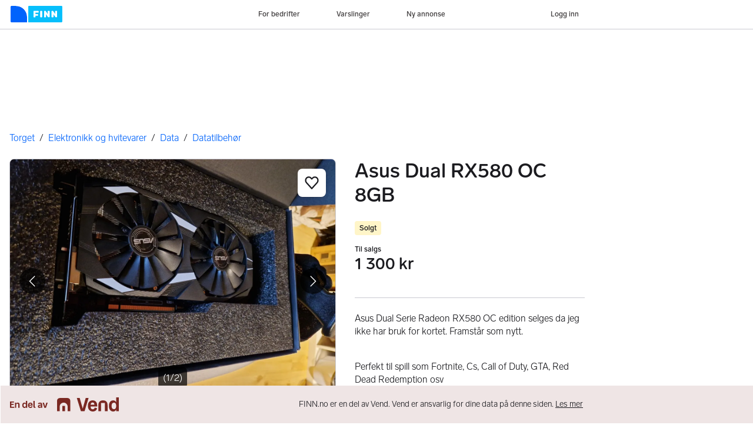

--- FILE ---
content_type: text/html; charset=utf-8
request_url: https://www.finn.no/recommerce/forsale/item/289067892
body_size: 25597
content:
<!doctype html>
  <html lang="nb">
      <head>
          <meta charset="utf-8">
          <meta name="viewport" content="width=device-width, initial-scale=1">
          <title>Asus Dual RX580 OC 8GB | FINN-torget</title>
          <link rel="preconnect" href="https://images.finncdn.no">
          <style>@media(scripting: enabled){[data-await-elements]{display: none !important;}}</style>
          <link rel="preload" href="https://assets.finn.no/pkg/@warp-ds/fonts/v1/FINNTypeAlleTegn-Light.woff2" as="font" type="font/woff2" crossorigin>
          <link rel="preload" href="https://assets.finn.no/pkg/@warp-ds/fonts/v1/FINNTypeAlleTegn-Medium.woff2" as="font" type="font/woff2" crossorigin>
          <link rel="stylesheet" href="https://assets.finn.no/pkg/@warp-ds/fonts/v1/finn-no.css" crossorigin>
          <link rel="stylesheet" href="https://assets.finn.no/pkg/@warp-ds/css/v2/tokens/finn-no.css" crossorigin>
          <link rel="stylesheet" href="https://assets.finn.no/pkg/@warp-ds/css/v2/resets.css" crossorigin>
          <link rel="stylesheet" href="https://assets.finn.no/pkg/@warp-ds/css/v2/components.css" crossorigin>
          <link href="https://assets.finn.no/pkg/recommerce-item-page/1.0.1575/assets/entry.css" crossorigin media="all" type="text/css" rel="stylesheet">
          <link href="https://assets.finn.no/pkg/advertising-podlet/1.1.326/client/index.css" crossorigin media="all" type="text/css" rel="stylesheet">
          <meta name="nmp:tracking:aurora" content="0"><meta name="nmp:tracking:brand" content="finn"><meta name="nmp:tracking:app-name" content="recommerce-item-page"><meta property="mbl:login" content="0">
          
          
          <script>(function(w,d,s,l,i){w[l]=w[l]||[];w[l].push({'gtm.start':
      new Date().getTime(),event:'gtm.js'});var f=d.getElementsByTagName(s)[0],
      j=d.createElement(s),dl=l!='dataLayer'?'&l='+l:'';j.async=true;j.src=
      'https://www.googletagmanager.com/gtm.js?id='+i+dl;f.parentNode.insertBefore(j,f);
      })(window,document,'script','dataLayer','GTM-T94FZCQF');</script>
      
          
          <script src="https://assets.finn.no/pkg/@borealis/await-elements/v1/await-elements-init.js" type="module" crossorigin defer></script>
        <script src="https://assets.finn.no/npm/@lit-labs/ssr-client/v1/lit-element-hydrate-support.js" type="module" crossorigin defer></script>
          
          
        <link rel="alternate" hreflang=nb href="https://www.finn.no/recommerce/forsale/item/289067892" />
        <meta name="robots" content="noindex" />
        
        
    
          
          <link href="https://static.finncdn.no/_c/common-browserbundle/v5.0.0/main.min.js" crossorigin as="script" rel="preload">
          <link href="https://assets.finn.no/pkg/recommerce-item-page/1.0.1575/entry.client.js" crossorigin as="script" rel="preload">
          <link href="https://assets.finn.no/pkg/advertising-podlet/1.1.326/client/client.js" crossorigin as="script" rel="preload">
          <link href="https://assets.finn.no/pkg/broadcast-podlet/1.0.52/main.js" crossorigin as="script" rel="preload">
          <link href="https://assets.finn.no/pkg/footer/1.1.176/footer.js" crossorigin as="script" rel="preload">
          <link href="https://assets.finn.no/pkg/topbar/1.0.422/header.js" crossorigin as="script" rel="preload">
          <link href="https://assets.finn.no/pkg/@warp-ds/elements/v2/index.js" crossorigin as="script" rel="preload">
          <link href="https://assets.finn.no/pkg/login-refresh/1.0.96/esm.js" crossorigin as="script" rel="preload">
          <link href="https://assets.finn.no/pkg/contact-button-podlet/1.0.120/index.js" crossorigin as="script" rel="preload">
          <link href="https://assets.finn.no/pkg/recommerce-recommendations-podlet/0.0.348/entry.client.js" crossorigin as="script" rel="preload">
          <link href="https://assets.finn.no/pkg/recommerce-suggestions-podlet/0.0.227/entry.client.js" crossorigin as="script" rel="preload">
          <link rel="canonical" href="https://www.finn.no/recommerce/forsale/item/289067892">
          <meta name="description" content="Asus Dual Serie Radeon RX580 OC edition selges da jeg ikke har bruk for kortet. Framstår som nytt.

Perfekt til spill som Fortnite, Cs, Call of Duty, GTA, Red D">
          <meta property="og:site_name" content="FINN.no">
          <meta property="og:type" content="website">
          <meta property="og:image" content="https://images.finncdn.no/dynamic/1280w/2023/1/vertical-0/25/2/289/067/892_1853924035.jpg">
          <meta property="og:image:width" content="2000">
          <meta property="og:image:height" content="1500">
          <meta property="og:title" content="Asus Dual RX580 OC 8GB | FINN-torget">
          <meta property="og:description" content="Asus Dual Serie Radeon RX580 OC edition selges da jeg ikke har bruk for kortet. Framstår som nytt.

Perfekt til spill som Fortnite, Cs, Call of Duty, GTA, Red D">
          <meta property="og:url" content="https://www.finn.no/recommerce/forsale/item/289067892">
          <meta property="og:locale" content="nb">
          <link rel="icon" href="/favicon.ico">
<link rel="icon" href="/favicon-t-192x192.png" sizes="192x192">
<link rel="apple-touch-icon" href="/apple-touch-icon-180x180.png">
          <link rel="manifest" href="/manifest.json">
          <meta name="twitter:card" content="summary_large_image">
          <meta name="twitter:site" content="@FINN_no">
          <meta name="apple-itunes-app" content="app-id=526541908,affiliate-data=pt=295309&amp;ct=smart-app-banner">
      </head>
      <body>
          <noscript><iframe src="https://www.googletagmanager.com/ns.html?id=GTM-T94FZCQF"
      height="0" width="0" style="display:none;visibility:hidden"></iframe></noscript>
          
        <podium-layout>
            <template shadowrootmode="open">
            <link rel="stylesheet" href="https://assets.finn.no/pkg/@warp-ds/fonts/v1/finn-no.css" /><link rel="stylesheet" href="https://assets.finn.no/pkg/@warp-ds/css/v2/tokens/finn-no.css" /><link rel="stylesheet" href="https://assets.finn.no/pkg/@warp-ds/css/v2/resets.css" /><link rel="stylesheet" href="https://assets.finn.no/pkg/@warp-ds/css/v2/components.css" />
                <link href="https://assets.finn.no/pkg/recommerce-item-page/1.0.1575/assets/entry.css" media="all" type="text/css" rel="stylesheet" /><link href="https://assets.finn.no/pkg/advertising-podlet/1.1.326/client/index.css" media="all" type="text/css" rel="stylesheet" />
                
        <div id="app" data-await-elements="finn-topbar,finn-footer"><link rel="preload" as="image" imageSrcSet="https://images.finncdn.no/dynamic/1600w/2023/1/vertical-0/25/2/289/067/892_1853924035.jpg 1600w,https://images.finncdn.no/dynamic/1280w/2023/1/vertical-0/25/2/289/067/892_1853924035.jpg 1280w,https://images.finncdn.no/dynamic/960w/2023/1/vertical-0/25/2/289/067/892_1853924035.jpg 960w,https://images.finncdn.no/dynamic/640w/2023/1/vertical-0/25/2/289/067/892_1853924035.jpg 640w,https://images.finncdn.no/dynamic/320w/2023/1/vertical-0/25/2/289/067/892_1853924035.jpg 320w,https://images.finncdn.no/dynamic/142w/2023/1/vertical-0/25/2/289/067/892_1853924035.jpg 142w" imageSizes="(min-width: 1020px) 980px"/><link rel="preload" as="image" imageSrcSet="https://images.finncdn.no/dynamic/1600w/2023/1/vertical-0/25/2/289/067/892_1110272550.jpg 1600w,https://images.finncdn.no/dynamic/1280w/2023/1/vertical-0/25/2/289/067/892_1110272550.jpg 1280w,https://images.finncdn.no/dynamic/960w/2023/1/vertical-0/25/2/289/067/892_1110272550.jpg 960w,https://images.finncdn.no/dynamic/640w/2023/1/vertical-0/25/2/289/067/892_1110272550.jpg 640w,https://images.finncdn.no/dynamic/320w/2023/1/vertical-0/25/2/289/067/892_1110272550.jpg 320w,https://images.finncdn.no/dynamic/142w/2023/1/vertical-0/25/2/289/067/892_1110272550.jpg 142w" imageSizes="(min-width: 1020px) 980px"/><link rel="preload" as="image" href="https://images.finncdn.no/dynamic/220x220c/profile_placeholders/default"/><a href="#ad-start-link" class="skiplink">Gå til annonsen</a><slot name="header"></slot><slot name="advertising"></slot><main class="page-container"><slot name="broadcast"></slot><div class="mb-32 skiplink-target" id="ad-start-link"><div class="flex justify-between gap-x-20 py-8"><div style="overflow:hidden;text-overflow:ellipsis;white-space:nowrap;min-width:0"><nav aria-labelledby="breadCrumbLabel" id="breadcrumbs"><h2 id="breadCrumbLabel" class="sr-only">Her er du</h2><div class="flex space-x-8"><a href="/recommerce/forsale/search" class="s-text-link">Torget</a><span class="select-none s-icon">/</span><a href="/recommerce/forsale/search?category=0.93" class="s-text-link">Elektronikk og hvitevarer</a><span class="select-none s-icon">/</span><a href="/recommerce/forsale/search?sub_category=1.93.3215" class="s-text-link">Data</a><span class="select-none s-icon">/</span><a href="/recommerce/forsale/search?product_category=2.93.3215.46" class="s-text-link">Datatilbehør</a></div></nav></div></div><div class="md:grid md:gap-32 lg:grid-cols-[1fr_40%] pt-16 mb-32" id="disable-links-wrapper"><div class="mb-32 lg:mb-0"><section aria-labelledby="image-gallery-heading" data-testid="image-gallery" class=" lg:sticky lg:top-80"><h2 class="sr-only" id="image-gallery-heading">Bildegalleri</h2><div class="flex flex-col"><div class="relative"><button aria-label="Gå til fullskjermmodus" class="pointer-events-none absolute w-full h-full focus:outline-offset-2 focus:rounded-6 focus:s-outline-focus bg-transparent z-10"></button><div class="relative flex h-full overflow-hidden rounded-8 border" aria-label=". Bilde 1 av 2"><button class="darkButton s-text-inverted absolute z-10 transform top-1/2 -translate-y-1/2 rounded-full shadow-s !p-10 left-16 p-10       py-12 px-16 text-m leading-[24] border-0 rounded-4 font-bold focusable justify-center transition-colors ease-in-out s-text bg-transparent hover:s-bg-hover active:s-bg-active      max-w-max" aria-label="Vis forrige bilde" data-preview-dont-disable="true" type="button" role="button"><svg xmlns="http://www.w3.org/2000/svg" width="24" height="24" fill="none" viewBox="0 0 24 24"><title>Pil til venstre</title><path stroke="currentColor" stroke-linecap="round" stroke-linejoin="round" stroke-width="1.5" d="m15.75 20.625-8.25-8.25 8.25-8.25"></path></svg></button><div class="absolute z-10 flex justify-center left-0 right-0 mx-10 text-center bottom-24 font-normal" style="pointer-events:none"><div class="max-w-full rounded-8 p-8 flex s-text-inverted" style="background-color:rgba(0, 0, 0, 0.7)"><div>(1/2)</div></div></div><button class="darkButton s-text-inverted absolute z-10 transform top-1/2 -translate-y-1/2 rounded-full shadow-s !p-10 right-16 p-10       py-12 px-16 text-m leading-[24] border-0 rounded-4 font-bold focusable justify-center transition-colors ease-in-out s-text bg-transparent hover:s-bg-hover active:s-bg-active      max-w-max" aria-label="Vis neste bilde" data-testid="next-image" data-preview-dont-disable="true" type="button" role="button"><svg xmlns="http://www.w3.org/2000/svg" width="24" height="24" fill="none" viewBox="0 0 24 24"><title>Pil til høyre</title><path stroke="currentColor" stroke-linecap="round" stroke-linejoin="round" stroke-width="1.5" d="m8.25 20.625 8.25-8.25-8.25-8.25"></path></svg></button><button aria-haspopup="dialog" aria-pressed="false" class="inline-flex items-center justify-center flex-row-reverse  absolute top-16 right-16 p-12 z-10 s-bg rounded-8! shadow-s hover:s-bg-primary-subtle-hover     min-h-[44px] min-w-[44px] text-m leading-[24] p-4 rounded-full border-0 inline-flex items-center justify-center hover:bg-clip-padding font-bold focusable justify-center transition-colors ease-in-out s-icon hover:s-icon-hover active:s-icon-active bg-transparent hover:bg-[--w-color-button-pill-background-hover] active:bg-[--w-color-button-pill-background-active]    max-w-max" type="button" role="button"><span class="ml-14 sr-only">Legg til som favoritt.</span><svg aria-label="Ikon med hjerteomriss" xmlns="http://www.w3.org/2000/svg" width="24" height="24" fill="none" viewBox="0 0 16 16"><path fill="none" stroke="currentColor" stroke-linecap="round" stroke-linejoin="round" stroke-width="1.5" d="M8.002 14.5 2.035 7.892a3.888 3.888 0 0 1-.99-2.057 3.93 3.93 0 0 1 .328-2.267v0A3.528 3.528 0 0 1 2.415 2.23a3.425 3.425 0 0 1 1.532-.682 3.39 3.39 0 0 1 1.667.131 3.454 3.454 0 0 1 1.412.914l.976 1.035.974-1.034c.39-.418.875-.731 1.412-.913a3.39 3.39 0 0 1 1.665-.131 3.43 3.43 0 0 1 1.532.681c.448.352.806.81 1.041 1.336v0c.332.704.447 1.494.329 2.267a3.885 3.885 0 0 1-.99 2.056L8.002 14.5Z"></path></svg></button><div class="rounded-8 absolute w-full h-full" style="backdrop-filter:blur(20px);-webkit-backdrop-filter:blur(20px);background-color:rgba(255, 255, 255, 0.7)"></div><ul class="flex no-scrollbar w-full mb-0" style="scroll-snap-type:x mandatory;overflow-x:scroll;max-height:calc(100vh - 215px)" data-image="https://images.finncdn.no/dynamic/default/2023/1/vertical-0/25/2/289/067/892_1853924035.jpg"><li class="flex shrink-0 w-full h-full bg-center bg-no-repeat bg-cover" style="scroll-snap-align:start;background-image:url(https://images.finncdn.no/dynamic/142w/2023/1/vertical-0/25/2/289/067/892_1853924035.jpg);aspect-ratio:3 / 4"><img class="object-contain object-center cursor-pointer mx-auto " srcSet="https://images.finncdn.no/dynamic/1600w/2023/1/vertical-0/25/2/289/067/892_1853924035.jpg 1600w,https://images.finncdn.no/dynamic/1280w/2023/1/vertical-0/25/2/289/067/892_1853924035.jpg 1280w,https://images.finncdn.no/dynamic/960w/2023/1/vertical-0/25/2/289/067/892_1853924035.jpg 960w,https://images.finncdn.no/dynamic/640w/2023/1/vertical-0/25/2/289/067/892_1853924035.jpg 640w,https://images.finncdn.no/dynamic/320w/2023/1/vertical-0/25/2/289/067/892_1853924035.jpg 320w,https://images.finncdn.no/dynamic/142w/2023/1/vertical-0/25/2/289/067/892_1853924035.jpg 142w" id="image-0" sizes="(min-width: 1020px) 980px" style="z-index:1" alt="Galleribilde" data-src="https://images.finncdn.no/dynamic/960w/2023/1/vertical-0/25/2/289/067/892_1853924035.jpg" data-srcset="https://images.finncdn.no/dynamic/1600w/2023/1/vertical-0/25/2/289/067/892_1853924035.jpg 1600w,https://images.finncdn.no/dynamic/1280w/2023/1/vertical-0/25/2/289/067/892_1853924035.jpg 1280w,https://images.finncdn.no/dynamic/960w/2023/1/vertical-0/25/2/289/067/892_1853924035.jpg 960w,https://images.finncdn.no/dynamic/640w/2023/1/vertical-0/25/2/289/067/892_1853924035.jpg 640w,https://images.finncdn.no/dynamic/320w/2023/1/vertical-0/25/2/289/067/892_1853924035.jpg 320w,https://images.finncdn.no/dynamic/142w/2023/1/vertical-0/25/2/289/067/892_1853924035.jpg 142w" data-testid="image-0"/></li><li class="flex shrink-0 w-full h-full bg-center bg-no-repeat bg-cover" style="scroll-snap-align:start;background-image:url(https://images.finncdn.no/dynamic/142w/2023/1/vertical-0/25/2/289/067/892_1110272550.jpg);aspect-ratio:3 / 4"><img class="object-contain object-center cursor-pointer mx-auto " srcSet="https://images.finncdn.no/dynamic/1600w/2023/1/vertical-0/25/2/289/067/892_1110272550.jpg 1600w,https://images.finncdn.no/dynamic/1280w/2023/1/vertical-0/25/2/289/067/892_1110272550.jpg 1280w,https://images.finncdn.no/dynamic/960w/2023/1/vertical-0/25/2/289/067/892_1110272550.jpg 960w,https://images.finncdn.no/dynamic/640w/2023/1/vertical-0/25/2/289/067/892_1110272550.jpg 640w,https://images.finncdn.no/dynamic/320w/2023/1/vertical-0/25/2/289/067/892_1110272550.jpg 320w,https://images.finncdn.no/dynamic/142w/2023/1/vertical-0/25/2/289/067/892_1110272550.jpg 142w" id="image-1" sizes="(min-width: 1020px) 980px" style="z-index:1" alt="Galleribilde" data-src="https://images.finncdn.no/dynamic/960w/2023/1/vertical-0/25/2/289/067/892_1110272550.jpg" data-srcset="https://images.finncdn.no/dynamic/1600w/2023/1/vertical-0/25/2/289/067/892_1110272550.jpg 1600w,https://images.finncdn.no/dynamic/1280w/2023/1/vertical-0/25/2/289/067/892_1110272550.jpg 1280w,https://images.finncdn.no/dynamic/960w/2023/1/vertical-0/25/2/289/067/892_1110272550.jpg 960w,https://images.finncdn.no/dynamic/640w/2023/1/vertical-0/25/2/289/067/892_1110272550.jpg 640w,https://images.finncdn.no/dynamic/320w/2023/1/vertical-0/25/2/289/067/892_1110272550.jpg 320w,https://images.finncdn.no/dynamic/142w/2023/1/vertical-0/25/2/289/067/892_1110272550.jpg 142w"/></li></ul></div></div><div class="relative mt-16"><ul class="mb-0 no-scrollbar overflow-x-scroll flex py-2 items-center shrink-0" style="max-width:536px"><li class="flex-[0_0_87px] flex justify-center py-6 rounded-6" style="outline:2px solid var(--w-s-color-border-selected);outline-offset:-3px"><button class="!p-0 !border-0 !outline-none hover:cursor  py-10 px-14 text-m leading-[24] border-2 rounded-8 font-bold focusable justify-center transition-colors ease-in-out s-text-link s-border s-bg hover:s-bg-hover hover:s-border-hover active:s-bg-active           max-w-max" type="button" role="button"><img src="https://images.finncdn.no/dynamic/142w/2023/1/vertical-0/25/2/289/067/892_1853924035.jpg" height="75px" width="75px" class="object-cover rounded-2" style="aspect-ratio:1/1;outline:1px solid rgba(0,0,0,0.1)" loading="lazy" alt="Miniatyrgalleribilde"/></button></li><li class="flex-[0_0_87px] flex justify-center py-6 rounded-6" style="outline-offset:-3px"><button class="!p-0 !border-0 !outline-none hover:cursor  py-10 px-14 text-m leading-[24] border-2 rounded-8 font-bold focusable justify-center transition-colors ease-in-out s-text-link s-border s-bg hover:s-bg-hover hover:s-border-hover active:s-bg-active           max-w-max" type="button" role="button"><img src="https://images.finncdn.no/dynamic/142w/2023/1/vertical-0/25/2/289/067/892_1110272550.jpg" height="75px" width="75px" class="object-cover rounded-2" style="aspect-ratio:1/1;outline:1px solid rgba(0,0,0,0.1)" loading="lazy" alt="Miniatyrgalleribilde"/></button></li></ul></div></div></section></div><div><h1 class="break-words mb-24" data-testid="object-title">Asus Dual RX580 OC 8GB</h1><div class="badge--warning font-bold mb-16">Solgt</div><div class="mb-16"><div class="mb-24"><h2 class="m-0 text-xs s-text">Til salgs</h2><p class="m-0 h2">1 300 kr</p></div><section class="flex flex-col gap-12"><finn-contact-button data-testid="finn-contact-button"></finn-contact-button></section></div><section class="flex flex-col border-t py-24" aria-labelledby="item-description-heading"><h2 class="sr-only" id="item-description-heading">Beskrivelse av varen</h2><section aria-label="Om annonsen" data-testid="description" class="about-section "><div class="import-decoration relative about-section-default"><div class="whitespace-pre-wrap"><p>Asus Dual Serie Radeon RX580 OC edition selges da jeg ikke har bruk for kortet. Framstår som nytt.</p><p> </p><p>Perfekt til spill som Fortnite, Cs, Call of Duty, GTA, Red Dead Redemption osv</p></div></div><div class=""><div class="hidden"><button class="flex items-center p-4      py-10 px-14 text-m leading-[24] border-0 rounded-8 font-bold focusable justify-center transition-colors ease-in-out bg-transparent s-text-link hover:s-bg-hover active:s-bg-active       max-w-max" data-testid="toggle-description" data-preview-dont-disable="true" type="button" role="button"><svg xmlns="http://www.w3.org/2000/svg" width="16" height="16" fill="none" viewBox="0 0 16 16"><title>Pluss tegn</title><path stroke="currentColor" stroke-linecap="round" stroke-linejoin="round" stroke-width="1.5" d="M2.5 8h11M8 2.5v11"></path></svg> <!-- -->Vis hele beskrivelsen</button><span class="sr-only">NB: Knappen for å vise hele beskrivelsen har kun en visuell effekt.</span></div></div></section><a aria-label="Åpne kart for 7350 Buvika" href="https://www.finn.no/map?adId=289067892&amp;lat=63.31169993570216&amp;lon=10.186408431002429&amp;zoom=12&amp;postalCode=7350" data-testid="map-link" class="flex mt-16"><svg xmlns="http://www.w3.org/2000/svg" width="16" height="16" fill="none" viewBox="0 0 16 16" class="mt-[3]"><title>Kart</title><path stroke="currentColor" stroke-linecap="round" d="m7.75 12.19-2.16.864a.67.67 0 0 1-.495 0l-4.148-1.66a.67.67 0 0 1-.42-.618V1.86c0-.472.477-.794.915-.62l3.653 1.462a.67.67 0 0 0 .495 0L9.91.974a.67.67 0 0 1 .495 0l4.148 1.66c.253.1.42.346.42.619v2.919"></path><path stroke="currentColor" stroke-linecap="round" stroke-linejoin="round" d="M5.342 2.801v10.111m4.816-11.555V5.69"></path><path stroke="currentColor" d="M14.972 10.264c0 1.596-2.738 4.815-2.889 4.815s-2.889-3.22-2.889-4.815a2.889 2.889 0 1 1 5.778 0Z"></path><path stroke="currentColor" stroke-linecap="round" d="M11.666 10.666h1"></path></svg><span data-testid="object-address" class="pl-4">7350 Buvika</span></a></section><h2 class="sr-only">Brukerprofil</h2><div class="border-t pb-24 pt-24 space-y-16"><div class="flex space-x-16"><img aria-label="Standard profilbilde." class="w-[54] h-[54] rounded-full" role="img" src="https://images.finncdn.no/dynamic/220x220c/profile_placeholders/default"/><div><p class="text-body">Du må være logget inn for å se brukerprofiler og sende meldinger.</p><a href="/auth/login" class="   text-xs py-6 px-16 border-2 rounded-8 font-bold focusable justify-center transition-colors ease-in-out s-text-link s-border s-bg hover:s-bg-hover hover:s-border-hover active:s-bg-active         inline-block active:no-underline hover:no-underline focus:no-underline text-center max-w-max" role="button">Logg inn</a></div></div></div><section class="border-t pt-24" aria-labelledby="item-meta-data-heading"><h2 class="sr-only" id="item-meta-data-heading">Annonsens metadata</h2><button type="button" class="      p-0 text-m leading-[24] bg-transparent focusable ease-in-out inline active:underline hover:underline focus:underline s-text-link  max-w-max" role="link"><div class="flex gap-6 pl-0 pb-8 items-center" data-testid="share-ad-details"><svg xmlns="http://www.w3.org/2000/svg" width="16px" height="16px" fill="none" viewBox="0 0 16 16"><title>Dele ikon</title><path stroke="currentColor" stroke-linecap="round" stroke-linejoin="round" d="M15.333 3.667H9a1 1 0 0 0-1 1v3.666"></path><path stroke="currentColor" stroke-linecap="round" stroke-linejoin="round" d="m12.707 6.621 2.627-2.954L12.707.712"></path><path stroke="currentColor" stroke-linecap="round" stroke-linejoin="round" d="M15.333 8.667v4.666a2 2 0 0 1-2 2H2.667a2 2 0 0 1-2-2V2.667a2 2 0 0 1 2-2H6"></path></svg><p class="mb-0">Del annonse</p></div></button><section class="mb-8" data-testid="object-info"><p>Sist endret<!-- -->: <!-- -->5.2.2023 kl. 12:22<!-- --> ・<!-- --> <!-- -->FINN-kode<!-- -->: <!-- -->289067892</p></section><a href="/report/item/289067892" rel="nofollow">Rapporter annonse</a></section></div></div><div class="mt-16"><slot name="suggestions"></slot></div><div class="mt-16"><slot name="recommendations"></slot></div><div class="hidden"><slot name="contactButton"></slot></div></div></main><slot name="consent"></slot><slot name="footer"></slot><slot name="loginRefresh"></slot><script>window.__staticRouterHydrationData = JSON.parse("{\"loaderData\":{\"root\":{\"appConfig\":{\"brand\":\"FINN\",\"development\":false,\"isMobile\":false,\"locale\":\"nb\",\"loggedIn\":false,\"twitterProfile\":\"Finn_no\",\"urls\":{\"airpodsWarningUrl\":\"https://hjelpesenter.finn.no/hc/no/articles/22646281334034-Sjekk-dette-n%C3%A5r-du-kj%C3%B8per-AirPods\",\"apiPath\":\"/recommerce-item-page/api\",\"favoriteBaseUrl\":\"/favorite-frontend-api\",\"imageCdnUrl\":\"https://images.finncdn.no\",\"makeOffer\":\"/bap/kjop/ny?finnkode=\",\"siteUrl\":\"https://www.finn.no\"}},\"experiments\":{},\"featureToggles\":{\"airpodsWarning\":true},\"podlets\":{\"advertising\":{},\"broadcast\":{},\"companyProfile\":null,\"companyProfileMobile\":null,\"consent\":{},\"contactButton\":null,\"footer\":{},\"followCompany\":null,\"header\":{},\"loginRefresh\":{},\"pfBananaStand\":null,\"pfFinanceLinks\":null,\"recommendations\":null,\"suggestions\":null}},\"item-recommerce\":{\"isPreview\":false,\"itemData\":{\"title\":\"Asus Dual RX580 OC 8GB\",\"location\":{\"position\":{\"lat\":63.31169993570216,\"lng\":10.186408431002429,\"links\":{\"norortho\":{\"uri\":\"https://www.finn.no/map?adId=289067892\u0026lat=63.31169993570216\u0026lon=10.186408431002429\u0026zoom=12\u0026postalCode=7350\",\"title\":\"Flyfoto\"},\"finnhybrid\":{\"uri\":\"https://www.finn.no/map?adId=289067892\u0026lat=63.31169993570216\u0026lon=10.186408431002429\u0026zoom=12\u0026postalCode=7350\",\"title\":\"Hybridkart\"},\"finnvector\":{\"uri\":\"https://www.finn.no/map?adId=289067892\u0026lat=63.31169993570216\u0026lon=10.186408431002429\u0026zoom=12\u0026postalCode=7350\",\"title\":\"Stort kart\"}},\"accuracy\":5,\"mapImage\":\"https://maptiles.finncdn.no/staticmap?lat=63.31169993570216\u0026lng=10.186408431002429\u0026zoom=12\u0026size=400x300\u0026maptype=norwayVector\u0026showPin=false\"},\"postalCode\":\"7350\",\"postalName\":\"Buvika\",\"countryCode\":\"NO\",\"countryName\":\"Norge\"},\"extras\":[],\"meta\":{\"adId\":\"289067892\",\"ownerId\":261579280,\"userOwner\":true,\"hasBeenPublished\":true,\"edited\":\"2023-02-05T12:22:33.379988+01:00\",\"schemaName\":\"recommerce-sell\",\"isInactive\":true,\"isLegacySchema\":false,\"isOwnAd\":false,\"shouldIndex\":false},\"price\":1300,\"category\":{\"id\":46,\"value\":\"Datatilbehør\",\"parent\":{\"id\":3215,\"value\":\"Data\",\"parent\":{\"id\":93,\"value\":\"Elektronikk og hvitevarer\"}}},\"images\":[{\"uri\":\"https://images.finncdn.no/dynamic/default/2023/1/vertical-0/25/2/289/067/892_1853924035.jpg\",\"width\":2000,\"height\":1500},{\"uri\":\"https://images.finncdn.no/dynamic/default/2023/1/vertical-0/25/2/289/067/892_1110272550.jpg\",\"width\":2000,\"height\":1500}],\"disposed\":true,\"disposedText\":\"Solgt\",\"adViewTypeLabel\":\"Til salgs\",\"description\":\"Asus Dual Serie Radeon RX580 OC edition selges da jeg ikke har bruk for kortet. Framstår som nytt.\\n\\nPerfekt til spill som Fortnite, Cs, Call of Duty, GTA, Red Dead Redemption osv\",\"isWebstore\":false},\"meta\":{\"title\":\"Asus Dual RX580 OC 8GB | FINN-torget\",\"description\":\"Asus Dual Serie Radeon RX580 OC edition selges da jeg ikke har bruk for kortet. Framstår som nytt.\\n\\nPerfekt til spill som Fortnite, Cs, Call of Duty, GTA, Red D\",\"canonical\":\"https://www.finn.no/recommerce/forsale/item/289067892\",\"image\":{\"uri\":\"https://images.finncdn.no/dynamic/1280w/2023/1/vertical-0/25/2/289/067/892_1853924035.jpg\",\"height\":1500,\"width\":2000},\"robots\":\"noindex\"},\"jsonLd\":null,\"podlets\":{\"advertising\":null,\"broadcast\":null,\"companyProfile\":null,\"companyProfileMobile\":null,\"consent\":null,\"contactButton\":{},\"footer\":null,\"followCompany\":null,\"header\":null,\"loginRefresh\":null,\"pfBananaStand\":null,\"pfFinanceLinks\":null,\"recommendations\":{},\"suggestions\":{}},\"profileData\":null,\"transactableData\":{\"transactable\":false,\"sellerPaysShipping\":false,\"buyNow\":false,\"eligibleForShipping\":false},\"transactableUiData\":{\"sections\":{\"sidebar\":{\"notOptedIn\":{\"tradeType\":\"SELL\",\"tradeTypeText\":\"Til salgs\",\"priceText\":\"1 300 kr\",\"actions\":{\"sendMessage\":{\"text\":\"Send melding\",\"disabled\":false}}}}},\"backendExperiments\":[]}}},\"actionData\":null,\"errors\":null}");</script></div>
    
            </template>
            <div slot="advertising">
    
  <script id="advertising-initial-state" type="application/json">
    {"env":"prod","logSessionId":"1a7c6f5b-2af8-4912-9ba3-3421e7f6cb40","unleashFeatures":{"killswitch":{"feature":"killswitch","id":"advertising-podlet.killswitch","abtest":false,"enabled":false},"enableGamTestCampaign":{"feature":"enableGamTestCampaign","id":"advertising-podlet.enableGamTestCampaign","abtest":false,"enabled":false},"disableAdvertisingConfigApi":{"feature":"disableAdvertisingConfigApi","id":"advertising-podlet.disableAdvertisingConfigApi","abtest":false,"enabled":false},"killswitchPrebid":{"feature":"killswitchPrebid","id":"advertising-podlet.killswitchPrebid","abtest":false,"enabled":false},"overrideAfsPubId":{"feature":"overrideAfsPubId","id":"advertising-podlet.overrideAfsPubId","abtest":false,"enabled":true},"enableGlobalPrebidConfigs":{"feature":"enableGlobalPrebidConfigs","id":"advertising-podlet.enableGlobalPrebidConfigs","abtest":false,"enabled":true},"enableBatchRequestSplit":{"feature":"enableBatchRequestSplit","id":"advertising-podlet.enableBatchRequestSplit","abtest":false,"enabled":true},"afsForNonConsent":{"feature":"afsForNonConsent","id":"advertising-podlet.afsForNonConsent","abtest":false,"enabled":true},"enableTop1Wallpaper":{"feature":"enableTop1Wallpaper","id":"advertising-podlet.enableTop1Wallpaper","abtest":false,"enabled":false},"enablePulseEventsForAds":{"feature":"enablePulseEventsForAds","id":"advertising-podlet.enablePulseEventsForAds","abtest":false,"enabled":false}},"amplitudeExperiments":{"experiments":{},"payloads":{}},"baseUrl":"https://www.finn.no/recommerce-item-page/podium-resource/advertising","config":{"brand":"finn","deviceType":"desktop","vertical":"recommerce","pageType":"object","subvertical":null,"adServer":{"afs":null,"gam":{"networkId":"23167417479","targeting":[{"key":"consent","value":["0"]},{"key":"id","value":["289067892"]},{"key":"price","value":["1300"]},{"key":"county","value":["20016"]},{"key":"images","value":["2023/1/vertical-0/25/2/289/067/892_1853924035.jpg","2023/1/vertical-0/25/2/289/067/892_1110272550.jpg"]},{"key":"vertical","value":["recommerce"]},{"key":"recom_cat_1","value":["93"]},{"key":"recom_cat_2","value":["93.3215"]},{"key":"recom_cat_3","value":["93.3215.46"]},{"key":"municipality","value":["20338"]},{"key":"price_range_1","value":["1001-1500"]},{"key":"recom_cat_1_t","value":["Elektronikk og hvitevarer"]},{"key":"recom_cat_2_t","value":["Data"]},{"key":"recom_cat_3_t","value":["Datatilbehør"]},{"key":"dealer_segment","value":["1"]},{"key":"is_logged_in","value":["false"]},{"key":"device","value":["desktop"]},{"key":"page","value":["object"]}],"adUnitName":"finn-recommerce","contentUrl":null},"prebid":{"targeting":[{"key":"consent","value":["0"]},{"key":"id","value":["289067892"]},{"key":"price","value":["1300"]},{"key":"county","value":["20016"]},{"key":"images","value":["2023/1/vertical-0/25/2/289/067/892_1853924035.jpg","2023/1/vertical-0/25/2/289/067/892_1110272550.jpg"]},{"key":"vertical","value":["recommerce"]},{"key":"recom_cat_1","value":["93"]},{"key":"recom_cat_2","value":["93.3215"]},{"key":"recom_cat_3","value":["93.3215.46"]},{"key":"municipality","value":["20338"]},{"key":"price_range_1","value":["1001-1500"]},{"key":"recom_cat_1_t","value":["Elektronikk og hvitevarer"]},{"key":"recom_cat_2_t","value":["Data"]},{"key":"recom_cat_3_t","value":["Datatilbehør"]},{"key":"dealer_segment","value":["1"]},{"key":"is_logged_in","value":["false"]},{"key":"device","value":["desktop"]},{"key":"page","value":["object"]}]}},"placements":[{"adServer":{"type":"gam","config":{"path":"/23167417479/finn-recommerce/wde/object/left_1","mediaTypes":[{"type":"display","width":180,"height":701,"sizeName":"DISPLAY_180x701"}]}},"intermingle":{"grid":null,"list":null},"placementId":"advt_left_1"},{"adServer":{"type":"gam","config":{"path":"/23167417479/finn-recommerce/wde/object/recirc_middle_1","mediaTypes":[{"type":"native","sizeName":"NATIVE_fluid"}]}},"intermingle":{"grid":null,"list":null},"placementId":"advt_recirc_middle_1"},{"adServer":{"type":"gam","config":{"path":"/23167417479/finn-recommerce/wde/object/right_1","mediaTypes":[{"type":"display","width":160,"height":600,"sizeName":"DISPLAY_160x600"},{"type":"display","width":180,"height":500,"sizeName":"DISPLAY_180x500"},{"type":"display","width":180,"height":700,"sizeName":"DISPLAY_180x700"},{"type":"display","width":200,"height":600,"sizeName":"DISPLAY_200x600"},{"type":"display","width":300,"height":600,"sizeName":"DISPLAY_300x600"}]}},"intermingle":{"grid":null,"list":null},"placementId":"advt_right_1"},{"adServer":{"type":"gam","config":{"path":"/23167417479/finn-recommerce/wde/object/top_1","mediaTypes":[{"type":"display","width":728,"height":90,"sizeName":"DISPLAY_728x90"},{"type":"display","width":928,"height":120,"sizeName":"DISPLAY_928x120"},{"type":"display","width":980,"height":150,"sizeName":"DISPLAY_980x150"},{"type":"display","width":1010,"height":150,"sizeName":"DISPLAY_1010x150"}]}},"intermingle":{"grid":null,"list":null},"placementId":"advt_top_1"},{"adServer":{"type":"gam","config":{"path":"/23167417479/finn-recommerce/wde/object/wallpaper","mediaTypes":[{"type":"display","width":1,"height":1,"sizeName":"DISPLAY_1x1"}]}},"intermingle":{"grid":null,"list":null},"placementId":"advt_wallpaper"}],"consent":"rejected","searchKey":"SEARCH_ID_BAP_COMMON"},"locale":"nb"}
  </script>
    <script>(()=>{(window.googletag??={}).cmd??=[]})();</script>
<script>(()=>(window.relevantDigital??={}).cmd??=[])();</script>
<script async="async" id="advt-script-relevant-digital-gam" src="https://schibstedno-cdn.relevant-digital.com/static/tags/674841ca854373f8fc57d8d9.js"></script>
<script async="async" id="advt-script-gam" src="https://securepubads.g.doubleclick.net/tag/js/gpt.js" defer="defer"></script>

    
  <!-- Keep this up here because it will be fixed, and should not have a relative parent. This DIV is styled from a GAM Wallpaper Creative and does not need to exist here.
  It will be created by the Creative if it doesn't exist. However, it is nice to have it here for understanding what it does -->
  <div id="wallpaper-container"></div>

  <div class='banners page-container' style='background-color: transparent;'>



    <div class="banners__wallpaper">
      
  <advt-component placementId="advt_wallpaper">
    <div id="advt_wallpaper--container" slot="advt_wallpaper--slot"></div>
  </advt-component>

    </div>

    <div class="banners__left">
      <div class="banners__sticky-container">

        <div class="banners__sticky--1">
          <div class="banners__skyscraper">
            
  <advt-component placementId="advt_left_1">
    <div id="advt_left_1--container" slot="advt_left_1--slot"></div>
  </advt-component>

          </div>
        </div>


      </div>
    </div>


    <div id="banner-top-container" style="min-height: 150px;" class="banners__top">
      
  <advt-component placementId="advt_top_1">
    <div id="advt_top_1--container" slot="advt_top_1--slot"></div>
  </advt-component>

    </div>




    <div class="banners__right">
      <div class="banners__sticky-container">

        <div class="banners__sticky--1">
          <div class="banners__skyscraper">
              
  <advt-component placementId="advt_right_1">
    <div id="advt_right_1--container" slot="advt_right_1--slot"></div>
  </advt-component>

          </div>
        </div>


      </div>
    </div>
  </div>

  <advt-dev-tool></advt-dev-tool>
  </div><div slot="broadcast">
<style>broadcast-podlet-isolated:not(:defined) > template[shadowrootmode] ~ *  {opacity:0;visibility:hidden;}</style>
<broadcast-podlet-isolated>
  <template shadowrootmode="open">
    <style>@import url('https://assets.finn.no/pkg/@warp-ds/css/v2/resets.css');@import url('https://assets.finn.no/pkg/@warp-ds/css/v2/components.css');
    </style>
    <script type="application/json" id="broadcast-props">{"api":"https://www.finn.no/broadcasts","url":"http://www.finn.no/recommerce/forsale/item/289067892"}</script><section id="broadcast"></section>
  </template>
</broadcast-podlet-isolated>
<script>(()=>{function e(d){HTMLTemplateElement.prototype.hasOwnProperty("shadowRootMode")||d.querySelectorAll("template[shadowrootmode]").forEach(o=>{let n=o.getAttribute("shadowrootmode"),s=o.hasAttribute("shadowrootdelegatesfocus"),t=o.parentNode.attachShadow({mode:n,delegatesFocus:s});t.appendChild(o.content),o.remove(),e(t)})}var r;(r=document.currentScript)!=null&&r.previousElementSibling&&e(document.currentScript.previousElementSibling);})();
</script></div><div slot="consent"><script defer src="/sourcepoint/v5.js"></script></div><div slot="footer"><!--lit-part TDROnuXNr4I=--><!--lit-node 0--><finn-footer
                
                
                
                
                
                
                
                
                
            ><template shadowroot="open" shadowrootmode="open"><style>@import url('https://assets.finn.no/pkg/@warp-ds/css/v2/resets.css');@import url('https://assets.finn.no/pkg/@warp-ds/css/v2/components.css');
            .z-20 {
                z-index: 20;
            }

            .pageholder {
                margin: 0;
                padding: 0;
            }

            .vend-logo {
                display: flex;
                justify-content: flex-start;
            }

            .vend-logo svg {
                height: 24px;
            }

            .data-controller-banner {
                padding-top: 2rem;
                padding-bottom: 2rem;
                padding-left: 0rem;
                padding-right: 0rem;
            }

            .data-controller-banner-content {
                flex-direction: row;
                justify-content: space-around;
            }

            .data-controller-banner-mobile-text {
                display: none;
            }

            .data-controller-banner-desktop-text {
                display: block;
            }

            @media (min-width: 1300px) {
                .pageholder {
                    padding: 0 15px 0;
                    margin: 0 auto;
                }

                .brand-content {
                    place-self: center !important;
                }
            }

            .content {
                display: -ms-grid;
                display: grid;
                -ms-grid-columns: 33.332% 1fr 1fr 1fr 1fr;
                grid-template-columns: 33.332% 1fr 1fr 1fr 1fr;
                -ms-grid-rows: auto;
                grid-template-rows: auto;
                grid-template-areas:
                    'branding business about privacy support'
                    'divider divider divider divider divider'
                    'social copyrights copyrights copyrights copyrights';
            }

            @media (max-width: 989px) {
                .data-controller-banner-mobile-text {
                    display: block;
                }

                .data-controller-banner-desktop-text {
                    display: none;
                }
                .content {
                    display: block;
                    margin: 0;
                }

                .vend-logo {
                    justify-content: center;

                }

                .vend-logo svg {
                    height: 16px;
                }

                .branding svg {
                    margin: 0 auto 8px;
                }

                .details {
                    max-width: 692px;
                }

                .cookie-settings-btn {
                    display: flex;
                    margin-right: auto;
                    margin-left: auto;
                }

                .data-controller-banner {
                    padding-top: 1.6rem;
                    padding-bottom: 1.6rem;
                    padding-left: 2.4rem;
                    padding-right: 2.4rem;
                }

                .data-controller-banner-content {
                    flex-direction: column;
                }
            }

            .branding {
                grid-area: branding;
            }
            *,:before,:after{--w-rotate:0;--w-rotate-x:0;--w-rotate-y:0;--w-rotate-z:0;--w-scale-x:1;--w-scale-y:1;--w-scale-z:1;--w-skew-x:0;--w-skew-y:0;--w-translate-x:0;--w-translate-y:0;--w-translate-z:0}.text-body{font-size:var(--w-font-size-m);line-height:var(--w-line-height-m)}.text-detail{font-size:var(--w-font-size-xs);line-height:var(--w-line-height-xs)}@media (min-width:768px){.md\:text-caption{font-size:var(--w-font-size-s);line-height:var(--w-line-height-s)}}@media (min-width:990px){.lg\:text-detail{font-size:var(--w-font-size-xs);line-height:var(--w-line-height-xs)}}.border-t,.border-t-1{border-top-width:1px}.border-solid{border-style:solid}.last\:hidden:last-child{display:none}.underline,.hover\:underline:hover,.focus\:underline:focus,.active\:underline:active{text-decoration-line:underline}.grow-0{flex-grow:0}.flex-row{flex-direction:row}.flex-wrap{flex-wrap:wrap}.gap-x-40{column-gap:4rem}.gap-y-4{row-gap:.4rem}.place-self-center{place-self:center}.static{position:static}.h-32{height:3.2rem}.w-6{width:.6rem}.max-w-screen-lg{max-width:990px}.space-y-8>:not([hidden])~:not([hidden]){--w-space-y-reverse:0;margin-top:calc(.8rem*calc(1 - var(--w-space-y-reverse)));margin-bottom:calc(.8rem*var(--w-space-y-reverse))}.mx-16{margin-left:1.6rem;margin-right:1.6rem}.mx-32{margin-left:3.2rem;margin-right:3.2rem}.my-16{margin-top:1.6rem;margin-bottom:1.6rem}.my-32{margin-top:3.2rem;margin-bottom:3.2rem}.mb-16{margin-bottom:1.6rem}.mt-32{margin-top:3.2rem}.py-16{padding-top:1.6rem;padding-bottom:1.6rem}.pl-16{padding-left:1.6rem}.pt-64{padding-top:6.4rem}.text-12{font-size:var(--w-font-size-xs);line-height:var(--w-line-height-xs)}.text-14{font-size:var(--w-font-size-s);line-height:var(--w-line-height-s)}.text-16{font-size:var(--w-font-size-m);line-height:var(--w-line-height-m)}.text-22{font-size:var(--w-font-size-l);line-height:var(--w-line-height-l)}@media (min-width:990px){.lg\:text-left{text-align:left}.lg\:block{display:block}.lg\:inline{display:inline}.lg\:justify-start{justify-content:flex-start}.lg\:place-self-start{place-self:start}.lg\:h-4{height:.4rem}.lg\:w-4{width:.4rem}.lg\:my-32{margin-top:3.2rem;margin-bottom:3.2rem}.lg\:-ml-4{margin-left:-.4rem}.lg\:ml-16{margin-left:1.6rem}.lg\:mr-8{margin-right:.8rem}.lg\:mt-0{margin-top:0}.lg\:pl-16{padding-left:1.6rem}};
        </style><!--lit-part /gSN+kJcp5Y=-->
            <footer class="border border-t-1 border-b-0 s-border pt-64 s-bg s-text">
                <div class="pageholder max-w-screen-lg" data-some-footer-tracking>
                    <!--lit-node 2--><nav
                        class="content"
                        aria-label="Bunntekst"
                    >
                        <h1 class="branding text-center pl-16 mb-32 lg:text-left">
                            <!--lit-node 4--><a class="text-22 s-text-subtle" href="//www.finn.no" data-automation-id="frontpage-link">
                                <!--lit-node 5--><span
                                    role="img"
                                    aria-label="Logoen til FINN"
                                >
                                    <!--lit-part t0tomac+rZM=--><span aria-hidden="true">
            <svg width="93" height="32" fill="none">
                <title>FINN.no</title>
                <path
                    fill-rule="evenodd"
                    clip-rule="evenodd"
                    d="M11.752 2.088h-8.23a.93.93 0 0 0-.93.929v25.966a.93.93 0 0 0 .93.93h26.951V20.77c0-10.302-8.398-18.683-18.721-18.683Z"
                    fill="#0063FB"
                />
                <path
                    fill-rule="evenodd"
                    clip-rule="evenodd"
                    d="M89.478 2.088h-55.98a.93.93 0 0 0-.932.929v26.895h56.912a.93.93 0 0 0 .93-.928V3.017a.93.93 0 0 0-.93-.93Z"
                    fill="#06BEFB"
                />
                <path
                    fill-rule="evenodd"
                    clip-rule="evenodd"
                    d="M2.592 28.983V3.017a.93.93 0 0 1 .93-.93h8.23c10.323 0 18.722 8.382 18.722 18.684v9.141H3.523a.93.93 0 0 1-.93-.928Zm87.816 0a.93.93 0 0 1-.93.93H32.565V3.016a.93.93 0 0 1 .93-.93h55.981a.93.93 0 0 1 .93.93v25.966ZM89.478 0H33.496a3.023 3.023 0 0 0-3.023 3.017V11.7C27.094 4.78 19.972 0 11.752 0h-8.23A3.023 3.023 0 0 0 .5 3.017v25.966A3.023 3.023 0 0 0 3.523 32h85.954a3.023 3.023 0 0 0 3.023-3.017V3.017A3.023 3.023 0 0 0 89.477 0Z"
                    fill="#fff"
                />
                <path
                    fill-rule="evenodd"
                    clip-rule="evenodd"
                    d="M42.007 10.575h7.538c.328 0 .593.265.593.592v1.856a.592.592 0 0 1-.593.592h-4.834v2.449h3.85c.327 0 .592.265.592.592v1.58a.592.592 0 0 1-.593.592h-3.849v2.005a.592.592 0 0 1-.593.592h-2.11a.592.592 0 0 1-.594-.592v-9.666c0-.327.266-.592.593-.592Zm11.415 0h2.111c.328 0 .593.265.593.592v9.666a.592.592 0 0 1-.593.592h-2.111a.592.592 0 0 1-.593-.592v-9.666c0-.327.265-.592.593-.592Zm27.544 0h-2.111a.592.592 0 0 0-.593.592v4.74l-3.301-4.979a.791.791 0 0 0-.66-.353H72.68a.592.592 0 0 0-.593.592v9.666c0 .327.266.592.593.592h2.112a.592.592 0 0 0 .593-.592v-4.685l3.229 4.92a.791.791 0 0 0 .661.357h1.692a.592.592 0 0 0 .594-.592v-9.666a.592.592 0 0 0-.594-.592Zm-14.828 0h2.112c.328 0 .593.265.593.592v9.666a.592.592 0 0 1-.593.592h-1.692a.79.79 0 0 1-.662-.357l-3.229-4.92v4.685a.592.592 0 0 1-.593.592h-2.111a.592.592 0 0 1-.593-.592v-9.666c0-.327.265-.592.593-.592h1.622c.265 0 .513.133.66.354l3.3 4.978v-4.74c0-.327.266-.592.593-.592Z"
                    fill="#fff"
                />
            </svg>
            <span class="text s-text font-bold">Mulighetenes marked</span>
        </span><!--/lit-part-->
                                </span>
                            </a>
                        </h1>

                        <!--lit-part--><!--lit-part SsjT+clI9kg=-->
                <div class="lg:pl-16 text-center s-text text-14 space-y-8 lg:text-left">
                    <h2 class="h4 mt-32 lg:mt-0"><!--lit-part-->Næringsvirksomhet<!--/lit-part--></h2>
                    <!--lit-part--><!--lit-part TXkQ0RJuKMU=--> <!--lit-node 0--><a class="text s-text block"  href="https://www.finn.no/bli-bedriftskunde"><!--lit-part-->Bli bedriftskunde<!--/lit-part--></a> <!--/lit-part--><!--lit-part TXkQ0RJuKMU=--> <!--lit-node 0--><a class="text s-text block"  href="https://www.finn.no/bedriftskunde"><!--lit-part-->Informasjon og inspirasjon<!--/lit-part--></a> <!--/lit-part--><!--lit-part TXkQ0RJuKMU=--> <!--lit-node 0--><a class="text s-text block" id="footer-item-for-companies" href="https://www.finn.no/bedrift"><!--lit-part-->Admin for bedrifter<!--/lit-part--></a> <!--/lit-part--><!--/lit-part-->
                </div>
            <!--/lit-part--><!--lit-part SsjT+clI9kg=-->
                <div class="lg:pl-16 text-center s-text text-14 space-y-8 lg:text-left">
                    <h2 class="h4 mt-32 lg:mt-0"><!--lit-part-->Om FINN<!--/lit-part--></h2>
                    <!--lit-part--><!--lit-part TXkQ0RJuKMU=--> <!--lit-node 0--><a class="text s-text block"  href="https://vend.com/career"><!--lit-part-->Karriere<!--/lit-part--></a> <!--/lit-part--><!--lit-part TXkQ0RJuKMU=--> <!--lit-node 0--><a class="text s-text block"  href="https://www.finn.no/finnspirasjon"><!--lit-part-->FINNspirasjon<!--/lit-part--></a> <!--/lit-part--><!--lit-part TXkQ0RJuKMU=--> <!--lit-node 0--><a class="text s-text block"  href="https://www.finn.no/bap/artikler/om-vend"><!--lit-part-->Om Vend<!--/lit-part--></a> <!--/lit-part--><!--/lit-part-->
                </div>
            <!--/lit-part--><!--lit-part SsjT+clI9kg=-->
                <div class="lg:pl-16 text-center s-text text-14 space-y-8 lg:text-left">
                    <h2 class="h4 mt-32 lg:mt-0"><!--lit-part-->Personvern<!--/lit-part--></h2>
                    <!--lit-part--><!--lit-part TXkQ0RJuKMU=--> <!--lit-node 0--><a class="text s-text block"  href="https://vend.com/privacy/no-policy"><!--lit-part-->Personvernerklæring<!--/lit-part--></a> <!--/lit-part--><!--lit-part TXkQ0RJuKMU=--> <!--lit-node 0--><a class="text s-text block"  href="https://hjelpesenter.finn.no/hc/no/articles/211889165"><!--lit-part-->Personvern i FINN<!--/lit-part--></a> <!--/lit-part--><!--lit-part K9yQPKATo+g=--> <button
                id="footer-tcf-privacy-manger"
                style="display:none"
                class="cookie-settings-btn text s-text lg:text-left bg-transparent ease-in-out lg:inline active:underline focus:underline hover:underline"
            >
                <!--lit-part-->Innstillinger for informasjonskapsler<!--/lit-part-->
            </button><!--/lit-part--><!--/lit-part-->
                </div>
            <!--/lit-part--><!--lit-part SsjT+clI9kg=-->
                <div class="lg:pl-16 text-center s-text text-14 space-y-8 lg:text-left">
                    <h2 class="h4 mt-32 lg:mt-0"><!--lit-part-->Få hjelp<!--/lit-part--></h2>
                    <!--lit-part--><!--lit-part TXkQ0RJuKMU=--> <!--lit-node 0--><a class="text s-text block"  href="https://hjelpesenter.finn.no/hc/no"><!--lit-part-->Kundeservice<!--/lit-part--></a> <!--/lit-part--><!--lit-part TXkQ0RJuKMU=--> <!--lit-node 0--><a class="text s-text block"  href="https://www.finn.no/bap/artikler/trygg-pa-finn"><!--lit-part-->Trygg handel på FINN<!--/lit-part--></a> <!--/lit-part--><!--lit-part TXkQ0RJuKMU=--> <!--lit-node 0--><a class="text s-text block"  href="https://www.finn.no/bap/artikler/kundeservice/"><!--lit-part-->Fiks ferdig<!--/lit-part--></a> <!--/lit-part--><!--lit-part TXkQ0RJuKMU=--> <!--lit-node 0--><a class="text s-text block"  href="https://login.vend.no/about/terms?client_id=5087dc1b421c7a0b79000000&amp;locale=nb_NO"><!--lit-part-->Bruksvilkår<!--/lit-part--></a> <!--/lit-part--><!--lit-part TXkQ0RJuKMU=--> <!--lit-node 0--><a class="text s-text block"  href="https://hjelpesenter.finn.no/hc/no/sections/39344-Våre-annonseregler"><!--lit-part-->Annonseregler<!--/lit-part--></a> <!--/lit-part--><!--lit-part TXkQ0RJuKMU=--> <!--lit-node 0--><a class="text s-text block"  href="https://hjelpesenter.finn.no/hc/no/articles/16291504931858-Tilgjengelighetserklæring-på-FINN"><!--lit-part-->Tilgjengelighetserklæring<!--/lit-part--></a> <!--/lit-part--><!--/lit-part-->
                </div>
            <!--/lit-part--><!--/lit-part-->

                        <hr
                            class="p-0 mt-32 lg:ml-16 border-solid border-t s-border"
                            style="grid-area: divider;"
                            aria-hidden="true"
                        />

                        <div
                            class="flex flex-wrap lg:justify-start justify-center gap-x-40 gap-y-4 mx-16 my-32"
                            style="grid-area: social;"
                        >
                            <!--lit-part HJNB73LiAa8=--><h2 class="sr-only">
                                          <!--lit-part-->Sosiale medier<!--/lit-part-->
                                      </h2>
                                      <!--lit-part--><!--lit-part UGfUdf9Oh4M=-->
            <!--lit-node 0--><a
                class='block p-4 fill-current s-icon lg:-ml-4 -mt-4 h-32 w-32'
                href="https://www.facebook.com/finn.no/"
                title="Facebook-logo"
                target='_blank'
                rel='noopener nofollow'
            >
                <!--lit-node 1--><w-icon-facebook-24 defer-hydration><template shadowroot="open" shadowrootmode="open"><!--lit-part ifqOjQlEBB8=--><svg xmlns="http://www.w3.org/2000/svg"width="24"height="24"fill="none"viewBox="0 0 24 24" part="w-icon-facebook-24-part"><title>Facebook logo</title><path fill="currentColor" fill-rule="evenodd" d="M23 12.067C23 5.955 18.075 1 12 1S1 5.955 1 12.067C1 17.591 5.023 22.17 10.281 23v-7.734H7.488v-3.199h2.793V9.63c0-2.774 1.643-4.306 4.155-4.306 1.204 0 2.462.216 2.462.216v2.724h-1.387c-1.366 0-1.792.853-1.792 1.728v2.076h3.05l-.487 3.2h-2.563V23C18.977 22.17 23 17.591 23 12.067" clip-rule="evenodd"></path></svg><!--/lit-part--></template></w-icon-facebook-24>
            </a>
        <!--/lit-part--><!--lit-part 4uG4/K35dZ0=-->
            <!--lit-node 0--><a
                class='block p-4 fill-current s-icon lg:-ml-4 -mt-4 h-32 w-32'
                href="https://twitter.com/finn_no"
                title="X logo (tidligere Twitter)"
                target='_blank'
                rel='noopener nofollow'
            >
                <!--lit-node 1--><w-icon-twitter-24 defer-hydration><template shadowroot="open" shadowrootmode="open"><!--lit-part NP28p6LY++Y=--><svg xmlns="http://www.w3.org/2000/svg"width="24"height="24"fill="none"viewBox="0 0 24 24" part="w-icon-twitter-24-part"><title>Twitter logo</title><path fill="currentColor" d="M13.903 10.469 21.348 2h-1.764l-6.465 7.353L7.955 2H2l7.808 11.12L2 22h1.764l6.828-7.765L16.044 22H22l-8.098-11.531Zm-2.417 2.748-.791-1.107L4.4 3.3h2.71l5.08 7.11.791 1.107 6.604 9.242h-2.71z"></path></svg><!--/lit-part--></template></w-icon-twitter-24>
            </a>
        <!--/lit-part--><!--lit-part Qv9Dvg1azlI=-->
            <!--lit-node 0--><a
                class='block p-4 fill-current s-icon lg:-ml-4 -mt-4 h-32 w-32'
                href="https://www.instagram.com/finn_no/"
                title="Instagram-logo"
                target='_blank'
                rel='noopener nofollow'
            >
                <!--lit-node 1--><w-icon-instagram-24 defer-hydration><template shadowroot="open" shadowrootmode="open"><!--lit-part EhlGob53c38=--><svg xmlns="http://www.w3.org/2000/svg"width="24"height="24"fill="none"viewBox="0 0 24 24" part="w-icon-instagram-24-part"><title>Instagram logo</title><path fill="currentColor" fill-rule="evenodd" d="M7.465 1.066C8.638 1.013 9.013 1 12 1s3.362.013 4.535.066c1.171.054 1.97.24 2.67.512a5.4 5.4 0 0 1 1.949 1.268 5.4 5.4 0 0 1 1.268 1.949c.272.7.458 1.499.512 2.67C22.987 8.638 23 9.013 23 12s-.013 3.362-.066 4.535c-.054 1.171-.24 1.97-.512 2.67a5.4 5.4 0 0 1-1.268 1.949 5.4 5.4 0 0 1-1.949 1.268c-.7.272-1.499.458-2.67.512-1.173.053-1.548.066-4.535.066s-3.362-.013-4.535-.066c-1.171-.054-1.97-.24-2.67-.512a5.4 5.4 0 0 1-1.949-1.268 5.4 5.4 0 0 1-1.269-1.949c-.271-.7-.457-1.499-.51-2.67C1.012 15.362 1 14.987 1 12s.013-3.362.066-4.535c.054-1.171.24-1.97.511-2.67a5.4 5.4 0 0 1 1.27-1.949 5.4 5.4 0 0 1 1.948-1.268c.7-.272 1.499-.458 2.67-.512m8.98 1.98c-1.16-.053-1.508-.064-4.445-.064s-3.285.011-4.445.064c-1.072.049-1.655.228-2.043.379-.513.2-.88.438-1.264.823a3.4 3.4 0 0 0-.823 1.265c-.15.387-.33.97-.379 2.042-.053 1.16-.064 1.508-.064 4.445s.011 3.285.064 4.445c.049 1.072.228 1.655.379 2.043.2.513.438.88.823 1.264.385.385.751.624 1.264.823.388.15.97.33 2.043.379 1.16.053 1.508.064 4.445.064s3.285-.011 4.445-.064c1.072-.049 1.655-.228 2.042-.379.514-.2.88-.438 1.265-.823a3.4 3.4 0 0 0 .823-1.264c.15-.388.33-.97.379-2.043.053-1.16.064-1.508.064-4.445s-.011-3.285-.064-4.445c-.05-1.072-.228-1.655-.379-2.042a3.4 3.4 0 0 0-.823-1.265 3.4 3.4 0 0 0-1.265-.823c-.387-.15-.97-.33-2.042-.379M8.333 12a3.667 3.667 0 1 0 7.334 0 3.667 3.667 0 0 0-7.334 0m-1.982 0a5.649 5.649 0 1 1 11.298 0A5.649 5.649 0 0 1 6.35 12Zm11.52-4.552a1.32 1.32 0 1 0 0-2.64 1.32 1.32 0 0 0 0 2.64" clip-rule="evenodd"></path></svg><!--/lit-part--></template></w-icon-instagram-24>
            </a>
        <!--/lit-part--><!--lit-part YhMEPW0XoTM=-->
            <!--lit-node 0--><a
                class='block p-4 fill-current s-icon lg:-ml-4 -mt-4 h-32 w-32'
                href="https://www.youtube.com/user/finn"
                title="YouTube-logo"
                target='_blank'
                rel='noopener nofollow'
            >
                <!--lit-node 1--><w-icon-youtube-24 defer-hydration><template shadowroot="open" shadowrootmode="open"><!--lit-part RRznn82Qr/M=--><svg xmlns="http://www.w3.org/2000/svg"width="24"height="24"fill="none"viewBox="0 0 24 24" part="w-icon-youtube-24-part"><title>YouTube logo</title><path fill="currentColor" fill-rule="evenodd" d="M11.749 4c-.994.003-4.796.031-7.451.23-.43.053-1.368.057-2.205.964-.66.69-.874 2.258-.874 2.258S1.017 9.14 1 10.898v2.198c.017 1.759.219 3.446.219 3.446s.214 1.568.874 2.258c.837.907 1.937.878 2.427.973 1.61.16 6.533.218 7.36.227h.41c1.059-.006 4.793-.04 7.411-.236.43-.053 1.368-.057 2.205-.964.66-.69.874-2.258.874-2.258S23 14.7 23 12.86v-1.726c0-1.842-.22-3.682-.22-3.682s-.214-1.568-.874-2.258c-.837-.907-1.775-.91-2.205-.964-2.656-.199-6.457-.227-7.452-.23zM9.727 8.56l5.945 3.208-5.944 3.187z" clip-rule="evenodd"></path></svg><!--/lit-part--></template></w-icon-youtube-24>
            </a>
        <!--/lit-part--><!--/lit-part--><?><!--/lit-part-->
                        </div>

                        <!--lit-node 11--><section
                            aria-label="Opphavsrett"
                            class="mx-16 my-16 lg:my-32 text-12 text-center s-text-subtle lg:text-left"
                            style="grid-area: copyrights;"
                        >
                            <p class="details mx-auto mb-16">
                                <!--lit-part-->Innholdet er beskyttet etter åndsverkloven. Regelmessig, systematisk eller kontinuerlig innhenting, lagring, indeksering, distribusjon og all annen form for sammenstilling av data tillates ikke uten eksplisitt, skriftlig tillatelse fra FINN.<!--/lit-part-->
                            </p>
                            <p class="mb-0">
                                © <!--lit-part-->1996<!--/lit-part-->–<!--lit-part-->2026<!--/lit-part--> <!--lit-part-->FINN.no AS<!--/lit-part-->
                            </p>
                        </section>
                    </nav>
                </div>
                <!--lit-part 9cL6gRtRsRo=--><section class="py-16 border-t s-border flex flex-col">
                          <div class="place-self-center lg:place-self-start brand-content">
                              <div class="flex flex-wrap items-center justify-center mx-16 text-body lg:text-detail">
                                  <!--lit-part PKyYMG0Y3YY=-->
            <span class="hidden lg:block lg:mr-8"><!--lit-part-->Bli også kjent med:<!--/lit-part--></span>
            <div class="flex flex-row items-center m-0 justify-center flex-wrap gap-8">
                <!--lit-part--><!--lit-part kMVypQkagQM=--><!--lit-node 0--><a href="https://helthjem.no/" target="_blank"><!--lit-part-->Helthjem<!--/lit-part--></a
                            ><span class="rounded-full h-6 w-6 lg:h-4 lg:w-4 s-bg-primary last:hidden"></span><!--/lit-part--><!--lit-part kMVypQkagQM=--><!--lit-node 0--><a href="https://www.lendo.no/" target="_blank"><!--lit-part-->Lendo<!--/lit-part--></a
                            ><span class="rounded-full h-6 w-6 lg:h-4 lg:w-4 s-bg-primary last:hidden"></span><!--/lit-part--><!--lit-part kMVypQkagQM=--><!--lit-node 0--><a href="https://morgenlevering.no/" target="_blank"><!--lit-part-->Morgenlevering<!--/lit-part--></a
                            ><span class="rounded-full h-6 w-6 lg:h-4 lg:w-4 s-bg-primary last:hidden"></span><!--/lit-part--><!--lit-part kMVypQkagQM=--><!--lit-node 0--><a href="https://www.nettbil.no/" target="_blank"><!--lit-part-->Nettbil<!--/lit-part--></a
                            ><span class="rounded-full h-6 w-6 lg:h-4 lg:w-4 s-bg-primary last:hidden"></span><!--/lit-part--><!--lit-part kMVypQkagQM=--><!--lit-node 0--><a href="https://www.finn.no/nybrukt" target="_blank"><!--lit-part-->Mobil med garanti<!--/lit-part--></a
                            ><span class="rounded-full h-6 w-6 lg:h-4 lg:w-4 s-bg-primary last:hidden"></span><!--/lit-part--><!--/lit-part-->
            </div>
        <!--/lit-part-->
                              </div>
                          </div>
                      </section><!--/lit-part-->
                <!--lit-node 19--><section
                    aria-label="Personvern i Vend"
                    id="vend-banner"
                    class="text-16 data-controller-banner"
                    style="background-color: #EFE5E5;"
                >
                    <div class="pageholder max-w-screen-lg">
                        <div class="flex lg:pl-16 data-controller-banner-content gap-12">
                            <div class="vend-logo w-full grow-0">
                                
    <svg width="185" height="24" viewBox="0 0 185 24" fill="none" xmlns="http://www.w3.org/2000/svg">
      <title>En del av Vend</title>
      <path d="M58.3898 17.7677L55.505 9.09677H57.7682L59.7445 15.6155L61.7208 9.09677H64L61.1311 17.7677H58.3898Z" fill="#7A2822"/>
      <path d="M52.4816 11.9148C52.4816 11.0168 51.9078 10.6297 51.0631 10.6297C50.1068 10.6297 49.2621 11.1871 48.8796 11.8065L47.5089 10.4439C48.4014 9.36 49.8199 8.86452 51.2065 8.86452C53.4219 8.86452 54.6492 9.77806 54.6492 11.9923V17.7677H52.4816V16.2039C52.2425 17.3187 51.4137 17.9381 50.0749 17.9381C48.3536 17.9381 47.3814 16.9316 47.3814 15.4142C47.3814 13.8503 48.4333 12.9523 50.6168 12.5652L52.4816 12.2245V11.9148ZM49.5649 15.2748C49.5649 16.0181 50.0909 16.3123 50.7603 16.3123C51.8441 16.3123 52.4816 15.5071 52.4816 14.0206V13.7574L50.9037 14.0516C49.9953 14.2374 49.5649 14.6245 49.5649 15.2748Z" fill="#7A2822"/>
      <path d="M41.9817 17.7677C40.5314 17.7677 39.7504 16.9935 39.7504 15.6V6H41.918V15.3677C41.918 15.8168 42.173 16.0645 42.6352 16.0645H43.3205V17.7677H41.9817Z" fill="#7A2822"/>
      <path d="M34.6518 17.9845C32.1017 17.9845 30.5717 16.1419 30.5717 13.3239C30.5717 10.5677 32.1655 8.86452 34.6199 8.86452C36.8194 8.86452 38.4132 10.2581 38.4132 13.2V13.8813H32.7711C32.8668 15.5226 33.4087 16.2658 34.6518 16.2658C35.5284 16.2658 36.1659 15.8787 36.3891 14.8258L38.3335 15.3523C37.8076 17.52 36.0863 17.9845 34.6518 17.9845ZM32.7871 12.4723H36.1341V12.2865C36.1341 11.28 35.64 10.5832 34.5243 10.5832C33.584 10.5832 32.9464 11.0632 32.7871 12.4723Z" fill="#7A2822"/>
      <path d="M24.5085 18C22.4684 18 20.8427 16.4826 20.8427 13.4168C20.8427 10.3665 22.4684 8.86452 24.5085 8.86452C25.6879 8.86452 26.6282 9.46839 27.0267 10.5368V6.01548H29.1783V17.7677H27.0267V16.3123C26.6282 17.3961 25.6879 18 24.5085 18ZM25.0982 16.1729C26.437 16.1729 27.0267 15.0271 27.0267 13.4168C27.0267 11.8219 26.437 10.6761 25.0982 10.6761C23.7434 10.6761 23.0262 11.7135 23.0262 13.4168C23.0262 15.1355 23.7434 16.1729 25.0982 16.1729Z" fill="#7A2822"/>
      <path d="M14.1088 12.6116C14.1088 11.3419 13.551 10.6916 12.4194 10.6916C11.2559 10.6916 10.5706 11.4348 10.5706 12.8594V17.7677H8.41893V9.09677H10.5706V10.6297C10.8575 9.54581 11.8616 8.91097 13.2322 8.91097C15.3042 8.91097 16.2605 10.1497 16.2605 12.209V17.7677H14.1088V12.6116Z" fill="#7A2822"/>
      <path d="M0 17.7677V6.92903H6.78964V8.70968H2.31103V11.0168H6.31149V12.8129H2.31103V15.9716H7.2359V17.7677H0Z" fill="#7A2822"/>
      <g clip-path="url(#clip0_111_5155)">
      <path d="M158.103 5.08804H158.07C152.947 5.08804 150.226 8.2552 150.226 13.3758L150.193 23.5193H154.741V9.40862H161.368V23.5193H165.884V13.3758C165.884 8.22412 163.258 5.08804 158.103 5.08804Z" fill="#7A2822"/>
      <path d="M140.556 5.08804C135.592 5.08804 132.391 8.60822 132.391 14.3353C132.391 20.1594 135.496 23.9674 140.619 23.9674C143.501 23.9674 147.023 22.975 148.048 18.4949L143.981 17.3756C143.533 19.5518 142.315 20.2867 140.587 20.2867C138.206 20.2867 137.181 18.8283 136.977 15.5194H148.208V14.0471C148.208 7.96805 144.942 5.08804 140.556 5.08804ZM143.435 12.5125H137.024C137.345 9.69577 138.562 8.73588 140.363 8.73588C142.477 8.73588 143.437 10.1439 143.437 12.1606C143.437 12.279 143.436 12.3959 143.435 12.5125Z" fill="#7A2822"/>
      <path d="M180.485 0V8.53865C179.71 6.33729 177.836 5.08804 175.49 5.08804C171.391 5.08804 168.125 8.19156 168.125 14.5277C168.125 20.8639 171.391 24 175.49 24C177.836 24 179.71 22.7311 180.485 20.5209V23.5193H185V0H180.485ZM176.739 20.095C174.049 20.095 172.671 17.9835 172.671 14.5277C172.671 11.0719 174.049 8.9605 176.739 8.9605C179.332 8.9605 180.485 11.2644 180.485 14.5277C180.485 17.7911 179.332 20.095 176.739 20.095Z" fill="#7A2822"/>
      <path d="M128.675 1.12087L123.629 19.0385L118.493 1.12087H113.626L120.511 23.5193H126.754L133.543 1.12087H128.675Z" fill="#7A2822"/>
      <path d="M88.9696 23.53H93.4539L93.4543 14.561H88.9696V23.53Z" fill="#7A2822"/>
      <path d="M97.9389 1.12087H84.4846C82.008 1.12087 80 3.12648 80 5.60093V23.5301H84.4839V23.5216H84.4846V15.6812C84.4846 15.4521 84.4965 15.2257 84.5191 15.0021C84.8647 11.6355 87.7291 8.96459 91.2121 8.96459C94.6951 8.96459 97.5596 11.6359 97.9048 15.0029C97.927 15.226 97.9393 15.4525 97.9393 15.6815V23.5219H97.94V23.5304H102.424V5.60093C102.424 3.12648 100.415 1.12087 97.9389 1.12087Z" fill="#7A2822"/>
      </g>
      <defs>
      <clipPath id="clip0_111_5155">
      <rect width="105" height="24" fill="white" transform="translate(80)"/>
      </clipPath>
      </defs>
    </svg>

  
                            </div>
                            <div class="flex items-center shrink-0">
                                <div class="data-controller-banner-desktop-text flex-grow text-14 text-detail md:text-caption">
                                    <!--lit-part-->FINN.no er en del av Vend. Vend er ansvarlig for dine data på denne siden.<!--/lit-part-->

                                    <!--lit-node 45--><a href="https://vend.com/privacy/no-policy" target="_blank" rel="noopener" class="text s-text underline"
                                        ><!--lit-part-->Les mer<!--/lit-part--></a
                                    >
                                </div>
                                <div class="data-controller-banner-mobile-text flex-grow text-12 mx-32 w-full items-center text-center">
                                    <!--lit-part-->Vend er ansvarlig for dine data på denne siden<!--/lit-part-->
                                    <!--lit-node 49--><a href="https://vend.com/privacy/no-policy" target="_blank" rel="noopener" class="text s-text underline"
                                        ><!--lit-part-->Les mer<!--/lit-part--></a
                                    >
                                </div>
                            </div>
                        </div>
                    </div>
                </section>
            </footer>
        <!--/lit-part--></template></finn-footer><!--/lit-part--></div><div slot="header">
        <!-- FINN HEADER (VERSION: github-action-job-6362890-301-1) -->
        <style>html { font-size: 62.5%; }</style>
        <!--lit-part dpdi7DWzyz4=--><!--lit-node 0--><link rel="stylesheet" href="https://assets.finn.no/pkg/@warp-ds/fonts/v1/finn-no.css" />
                <!--lit-node 1--><link rel="stylesheet" href="https://assets.finn.no/pkg/@warp-ds/css/v2/tokens/finn-no.css" />
                <span>
                    <!--lit-node 3--><finn-topbar
                        
                        
                        
                        
                        
                        
                        
                        
                        
                        
                        
                     active-menu-item="NONE" sites="//www.finn.no" locale="nb" translations="{&quot;browser-warning.broadcast.aria-label&quot;:[&quot;Viktig melding&quot;],&quot;browser-warning.broadcast.content.expiration&quot;:[&quot;Fra 1. januar 2021 kan det hende at FINN ikke vil fungere for deg i det hele tatt, ettersom vi ikke lenger kommer til å støtte gamle versjoner av nettlesere.&quot;],&quot;browser-warning.broadcast.content.hello&quot;:[&quot;Hei! Vi ser at du bruker en eldre nettleser. Oppdater nettleseren din, så du er sikker på at FINN fungerer optimalt&quot;],&quot;browser-warning.broadcast.content.upgrade&quot;:[&quot;Vi anbefaler at du oppdaterer nettleseren eller enheten din til siste versjon. Eller hva med å teste en ny nettleser? Vi har noen forslag&quot;],&quot;browser-warning.broadcast.dismiss.aria-label&quot;:[&quot;Lukk&quot;],&quot;onboarding.dialog.button.back&quot;:[&quot;Tilbake&quot;],&quot;onboarding.dialog.button.discover-dba&quot;:[&quot;Utforsk den nye DBA&quot;],&quot;onboarding.dialog.button.finish&quot;:[&quot;Fullfør&quot;],&quot;onboarding.dialog.button.letsgo&quot;:[&quot;La oss sette i gang!&quot;],&quot;onboarding.dialog.button.next&quot;:[&quot;Neste&quot;],&quot;onboarding.dialog.button.remind-me-later&quot;:[&quot;Påminn meg senere&quot;],&quot;onboarding.dialog.button.take-tour&quot;:[&quot;Få en guidet tur&quot;],&quot;onboarding.dialog.content.first-screen.image.alttext.blocket&quot;:[&quot;Person som sklir ned en rød sklie, i retning av et FINN-skilt.&quot;],&quot;onboarding.dialog.content.first-screen.image.alttext.dba&quot;:[&quot;DBA-logo for lansering av ny plattform&quot;],&quot;onboarding.dialog.content.first-screen.image.alttext.tori&quot;:[&quot;En rød sirkel som inneholder ordene «ToriDiili – sikker betaling, problemfri levering».&quot;],&quot;onboarding.dialog.content.first-screen.text.blocket&quot;:[&quot;Dette er starten på nye FINN.no – med nye måter for å finne varer, lagre dem og selge. Torget er det samme som før, bare litt annerledes!&quot;],&quot;onboarding.dialog.content.first-screen.text.dba&quot;:[&quot;DBA har introdusert nye funksjoner som gjør det enklere å kjøpe og selge brukte ting. Ved å fortsette godtar jeg DBAs&quot;],&quot;onboarding.dialog.content.first-screen.text.tori&quot;:[&quot;Nå er den velkjente og sikre Tori enda tryggere og enklere å bruke. Du kan for eksempel handle gjennom Toris egen betalings- og frakttjeneste, ToriDiili.&quot;],&quot;onboarding.dialog.content.first-screen.title.blocket&quot;:[&quot;Vi har gjort noen endringer&quot;],&quot;onboarding.dialog.content.first-screen.title.dba&quot;:[&quot;Velkommen til en helt ny DBA-opplevelse&quot;],&quot;onboarding.dialog.content.first-screen.title.t-and-c-link-text.dba&quot;:[&quot;vilkår og betingelser.&quot;],&quot;onboarding.dialog.content.first-screen.title.tori&quot;:[&quot;Velkommen til det nye Tori!&quot;],&quot;onboarding.dialog.content.fourth-screen.image.alttext.blocket&quot;:[&quot;Hånd som holder et kamera som tar bilde av en polkadottmønstret vase på et bord.&quot;],&quot;onboarding.dialog.content.fourth-screen.image.alttext.dba&quot;:[&quot;Enkle, trygge salg med DBA. Eksempel på fraktalternativer basert på størrelsen på selgerens vare.&quot;],&quot;onboarding.dialog.content.fourth-screen.image.alttext.tori&quot;:[&quot;Selgerens profil i en annonse. Den viser navnet Liisa Andersson, identifisert person, Tori-bruker siden 2012. Selgeren har 16 vurderinger med en gjennomsnittlig vurdering på 8,7.&quot;],&quot;onboarding.dialog.content.fourth-screen.text.blocket&quot;:[&quot;Bedre utkast, bedre annonsestatistikk og spennende nye belønninger!&quot;],&quot;onboarding.dialog.content.fourth-screen.text.dba&quot;:[&quot;Du trenger ikke lenger utveksle personopplysninger eller ordne med betaling. Vi gjør alt for deg som selger, uten ekstra gebyrer.&quot;],&quot;onboarding.dialog.content.fourth-screen.text.tori&quot;:[&quot;Du kan se gjennom selgerens vurderinger og profil før du bestemmer deg for å kjøpe. Takket være kjøpsbeskyttelsen blir betalingen først overført til selgeren etter at du har hatt muligheten til å se over produktet etter levering.&quot;],&quot;onboarding.dialog.content.fourth-screen.title.blocket&quot;:[&quot;Selg brukt – bli belønnet&quot;],&quot;onboarding.dialog.content.fourth-screen.title.dba&quot;:[&quot;Enkle og trygge salg&quot;],&quot;onboarding.dialog.content.fourth-screen.title.tori&quot;:[&quot;Alle ToriDiili-kjøp inkluderer kjøpsbeskyttelse&quot;],&quot;onboarding.dialog.content.second-screen.image.alttext.blocket&quot;:[&quot;Hånd som holder en smarttelefon med bilde av en rød scooter.&quot;],&quot;onboarding.dialog.content.second-screen.image.alttext.dba&quot;:[&quot;Introduksjon til å sjekke vurderinger om handelspartnere. Profilkortet til Lisa Andersen, en bruker validert med MitID med en vurdering på 9,2 fra 16 vurderinger.&quot;],&quot;onboarding.dialog.content.second-screen.image.alttext.tori&quot;:[&quot;En smarttelefon som viser en Tori-annonse og en knapp med teksten «Legg inn et bud med ToriDiili».&quot;],&quot;onboarding.dialog.content.second-screen.text.blocket&quot;:[&quot;Flere søkemåter med flere kategorier og filtre. Enkel sending og sikre betalinger – som vanlig.&quot;],&quot;onboarding.dialog.content.second-screen.text.dba&quot;:[&quot;Se andres opplevelse med personen du handler med, før du kjøper eller selger.&quot;],&quot;onboarding.dialog.content.second-screen.text.tori&quot;:[&quot;Finn favoritter over hele Finland med bare noen få klikk! Du kan kjenne igjen annonser fra tjenesten ved hjelp av ToriDiili-logoen.&quot;],&quot;onboarding.dialog.content.second-screen.title.blocket&quot;:[&quot;Søk og handle smartere!&quot;],&quot;onboarding.dialog.content.second-screen.title.dba&quot;:[&quot;Se vurderinger fra andre&quot;],&quot;onboarding.dialog.content.second-screen.title.tori&quot;:[&quot;Handle som om du er i en nettbutikk&quot;],&quot;onboarding.dialog.content.third-screen.image.alttext.blocket&quot;:[&quot;Grønn sykkel med grå hjul og gult styre.&quot;],&quot;onboarding.dialog.content.third-screen.image.alttext.dba&quot;:[&quot;Kjøp sikkert med DBA i hele Danmark. Eksempelbetaling som viser en totalkostnad på 345 kr med et MobilePay-alternativ.&quot;],&quot;onboarding.dialog.content.third-screen.image.alttext.tori&quot;:[&quot;En smarttelefon som viser overskriften «Tilby ToriDiili – Toris nye frakt- og betalingstjeneste». En pil peker på pakkestørrelsen selgeren må velge ved sending.&quot;],&quot;onboarding.dialog.content.third-screen.text.blocket&quot;:[&quot;Sorter favoritter i lister og lagre så mange varslinger som du vil. I tillegg kan du se vurderinger av alle handler mellom enkeltpersoner, uansett hvordan du handler!&quot;],&quot;onboarding.dialog.content.third-screen.text.dba&quot;:[&quot;Nå kan du enkelt og trygt kjøpe varer fra hele Danmark med DBA gjennom Fiks ferdig.&quot;],&quot;onboarding.dialog.content.third-screen.text.tori&quot;:[&quot;Når du selger varen din med ToriDiili, trenger du ikke å utveksle kontaktinformasjon eller avtale betaling med kjøperen – dette håndteres automatisk gjennom Tori!&quot;],&quot;onboarding.dialog.content.third-screen.title.blocket&quot;:[&quot;Gå aldri glipp av et tilbud&quot;],&quot;onboarding.dialog.content.third-screen.title.dba&quot;:[&quot;Handle som om du er i en nettbutikk&quot;],&quot;onboarding.dialog.content.third-screen.title.tori&quot;:[&quot;Selg uten ekstra meldinger&quot;],&quot;onboarding.dialog.header.close-button.area-label&quot;:[&quot;Lukk&quot;],&quot;onboarding.dialog.header.close-icon.title&quot;:[&quot;Kryss&quot;],&quot;topbar.callout-wrapper-favorites.text&quot;:[&quot;Finn dine favoritter her&quot;],&quot;topbar.header.business-center.link&quot;:[&quot;For bedrifter&quot;],&quot;topbar.header.frontpage.link.aria-label&quot;:[&quot;Forside&quot;],&quot;topbar.header.logo.aria-label&quot;:[&quot;FINN.no logoen viser navnet FINN skrevet med hvit skrift i et lyseblått rektangel til høyre for en mørkeblå kvartsirkel.&quot;],&quot;topbar.header.messages.text&quot;:[&quot;Meldinger&quot;],&quot;topbar.header.new-ad.link&quot;:[&quot;Ny annonse&quot;],&quot;topbar.link.login&quot;:[&quot;Logg inn&quot;],&quot;topbar.link.profile&quot;:[&quot;Min &quot;,[&quot;brand&quot;]],&quot;topbar.notifications.link.aria-label&quot;:[&quot;Varslinger&quot;],&quot;topbar.notifications.link.text&quot;:[&quot;Varslinger&quot;],&quot;topbar.notifications.link.title&quot;:[&quot;Varslinger&quot;],&quot;topbar.profile-image.alt&quot;:[&quot;Mitt profilbilde&quot;],&quot;topbar.subtitle&quot;:[&quot;Mulighetenes marked&quot;]}" brand="FINN" links="{&quot;newAd&quot;:&quot;/create-item/start&quot;}" profile-image-url="https://images.finncdn.no/dynamic/80x80c/profile_placeholders/default" messaging-unread-count="0"><template shadowroot="open" shadowrootmode="open"><style>
                :host {
                    width: 100%;
                    display: block;
                    height: 50px;
                    margin-bottom: 16px;
                }

                .z-20 {
                    z-index: 20;
                }

                /* Reserve space for icons when not yet defined */
                w-icon-circle-user-filled-24:not(:defined),
                w-icon-circle-user-24:not(:defined),
                w-icon-bell-filled-24:not(:defined),
                w-icon-bell-24:not(:defined),
                w-icon-building-24:not(:defined),
                w-icon-circle-plus-filled-24:not(:defined),
                w-icon-circle-plus-24:not(:defined) {
                    display: inline-block;
                    width: 24px;
                    height: 24px;
                }
                /* Reserve height for messaging icon when not yet defined */
                .messaging-placeholder {
                    display: inline-block;
                    height: 24px;
                }

                @media print {
                    header {
                        position: static !important;
                    }
                }

                @media (min-width: 320px) {
                    .mobile-logo {
                        display: block;
                    }

                    .home-icon {
                        display: none;
                    }
                }

                @media (min-width: 812px) {
                    .finn-logo-text {
                        display: block;
                    }
                }
                @media (max-width: 319px) {
                    .mobile-logo {
                        display: none;
                    }
                    .logo {
                        flex-grow: 1;
                        margin-left: -16px;
                    }
                }

                @media (max-width: 767px) {
                    .mobile-logo svg {
                        width: 54px;
                    }

                    .for-business-icon {
                        display: none;
                    }
                }
                *,:before,:after{--w-rotate:0;--w-rotate-x:0;--w-rotate-y:0;--w-rotate-z:0;--w-scale-x:1;--w-scale-y:1;--w-scale-z:1;--w-skew-x:0;--w-skew-y:0;--w-translate-x:0;--w-translate-y:0;--w-translate-z:0;box-sizing:border-box;border-style:solid;border-width:0;border-color:var(--w-s-color-border)}html{font-size:62.5%}body{background-color:var(--w-s-color-background);min-height:100%;margin:0;overflow-y:scroll}body,:host{-webkit-text-size-adjust:100%;tab-size:4;-webkit-tap-highlight-color:transparent;font-family:var(--w-font-family);font-size:var(--w-font-size-m);line-height:var(--w-line-height-m);color:var(--w-s-color-text)}hr{color:inherit;border-top-width:1px;height:0}abbr:where([title]){-webkit-text-decoration:underline dotted;text-decoration:underline dotted}h1,h2,h3,h4,h5,h6{font-size:inherit;font-weight:700}a{cursor:pointer;color:var(--w-s-color-text-link);text-decoration:none}a:hover,a:focus,a:active{text-decoration:underline}a:focus-visible{outline:2px solid var(--w-s-color-border-focus);outline-offset:1px}b,strong{font-weight:700}code,kbd,samp,pre{font-family:ui-monospace,SFMono-Regular,Menlo,Monaco,Consolas,Liberation Mono,Courier New,monospace;font-size:1em}sub,sup{vertical-align:baseline;font-size:75%;line-height:0;position:relative}sub{bottom:-.25em}sup{top:-.5em}table{text-indent:0;border-color:inherit;border-collapse:collapse}button,input,optgroup,select,textarea{font-family:inherit;font-size:100%;font-weight:inherit;line-height:inherit;color:inherit;margin:0;padding:0}button,select{text-transform:none}button,[type=button],[type=reset],[type=submit]{-webkit-appearance:button}:-moz-focusring{outline:auto}:-moz-ui-invalid{box-shadow:none}progress{vertical-align:baseline}::-webkit-inner-spin-button{height:auto}::-webkit-outer-spin-button{height:auto}[type=search]{-webkit-appearance:textfield;outline-offset:-2px}::-webkit-search-decoration{-webkit-appearance:none}::-webkit-file-upload-button{-webkit-appearance:button;font:inherit}summary{display:list-item}blockquote,dl,dd,h1,h2,h3,h4,h5,h6,hr,figure,p,pre{margin:0}fieldset{margin:0;padding:0}legend{padding:0}ol,ul,menu{margin:0;padding:0;list-style:none}textarea{resize:vertical}input::placeholder,textarea::placeholder{opacity:1;color:var(--w-s-color-text-placeholder)}button,[role=button]{cursor:pointer}:disabled{cursor:default}img,svg,video,canvas,audio,iframe,embed,object{vertical-align:middle;display:block}img,video{max-width:100%;height:auto}h1{font-size:var(--w-font-size-xxl);line-height:var(--w-line-height-xxl)}h2{font-size:var(--w-font-size-xl);line-height:var(--w-line-height-xl)}h3{font-size:var(--w-font-size-l);line-height:var(--w-line-height-l)}h4{font-size:var(--w-font-size-m);line-height:var(--w-line-height-m)}h5{font-size:var(--w-font-size-s);line-height:var(--w-line-height-s)}dt,dd{margin:0 16px}h1,h2,h3,h4,h5,ul,ol,dl,p,blockquote{margin:0 0 8px}[hidden]{display:none!important}[tabindex="-1"]:focus:not(:focus-visible){outline:none}legend{float:left;width:100%;margin:0;padding:0;display:table}legend+*{clear:both}fieldset{border:0;min-width:0;margin:0;padding:.01em 0 0}body:not(:-moz-handler-blocked) fieldset{display:table-cell}svg{pointer-events:none}.page-container{background-color:var(--w-s-color-background);max-width:1010px;margin:0;padding:0 16px}@media (min-width:1300px){.page-container{margin-left:auto;margin-right:auto;padding-left:31px;padding-right:31px}}.bg-inherit{background-color:inherit}.border-b{border-bottom-width:1px}.border-b-2{border-bottom-width:2px}.border-transparent{border-color:#0000}.border-\[--w-color-navbar-border-selected\],.hover\:border-\[--w-color-navbar-border-selected\]:hover,.focus\:border-\[--w-color-navbar-border-selected\]:focus{border-color:var(--w-color-navbar-border-selected)}.rounded-full{border-radius:9999px}.text-\[--w-color-navbar-icon-selected\]{color:var(--w-color-navbar-icon-selected)}.block{display:block}.inline-block{display:inline-block}.flex{display:flex}.hidden{display:none}.no-underline,.hover\:no-underline:hover,.focus\:no-underline:focus,.active\:no-underline:active{text-decoration:none}.flex-auto{flex:auto}.focus\:outline-none:focus{outline-offset:2px;outline:2px solid #0000}.items-center{align-items:center}.justify-center{justify-content:center}.fixed{position:fixed}.relative{position:relative}.static{position:static}.z-20{z-index:20}.s-bg{background-color:var(--w-s-color-background)}.s-text{color:var(--w-s-color-text)}.s-icon-subtle{color:var(--w-s-color-icon-subtle)}.s-border{border-color:var(--w-s-color-border)}.w-full{width:100%}.-mb-4{margin-bottom:-.4rem}.ml-8{margin-left:.8rem}.pt-2{padding-top:.2rem}.font-bold{font-weight:700}.pointer-events-none{pointer-events:none}.whitespace-nowrap{white-space:nowrap}.text-12{font-size:var(--w-font-size-xs);line-height:var(--w-line-height-xs)}@media (max-width:479.9px){.lt-sm\:pr-0{padding-right:0}}@media (min-width:480px){.sm\:block{display:block}.sm\:hidden{display:none}}@media (min-width:768px){.md\:block{display:block}.md\:flex-none{flex:none}.md\:ml-10{margin-left:1rem}.md\:mr-auto{margin-right:auto}.md\:px-10{padding-left:1rem;padding-right:1rem}.md\:py-0{padding-top:0;padding-bottom:0}};
            </style><!--lit-part M2fsCbrOnUg=-->
            <header class="s-bg border-b s-border w-full fixed z-20" data-browser-warning="true">
                <!--lit-node 1--><span role="img" aria-label="FINN.no logoen viser navnet FINN skrevet med hvit skrift i et lyseblått rektangel til høyre for en mørkeblå kvartsirkel."></span>
                <nav
                    class="bg-inherit page-container flex notranslate lt-sm:pr-0"
                    style="height:49px"
                    aria-label="Topp"
                >
                    <!--lit-node 3--><a
                        href="//www.finn.no"
                        class="logo flex justify-center items-center md:mr-auto border-b-2 border-transparent hover:border-[--w-color-navbar-border-selected] focus:border-[--w-color-navbar-border-selected] focus:outline-none text-grey-800 no-underline hover:no-underline focus:no-underline active:no-underline "
                        aria-current="false"
                        aria-label="Forside"
                        data-automation-id="frontpage-link"
                        title="Forside"
                    >
                        <!--lit-part SN8e9rKRDzA=-->
                    <span class="sm:hidden">
                        <svg focusable="false" width="52" height="27" viewBox="0 0 124 64">
                            <title>FINN.no</title>
                            <path
                                fill="#06bffc"
                                d="M119.8 58V6c0-1-.8-1.9-1.9-1.9H66c-1 0-1.9.8-1.9 1.9v53.8H118c1 0 1.8-.8 1.8-1.8"
                            />
                            <path
                                fill="#0063fc"
                                d="M22.5 4.2H6C5 4.2 4.2 5 4.2 6v52c0 1 .8 1.9 1.9 1.9H60V41.5C59.9 20.9 43.2 4.2 22.5 4.2"
                            />
                            <path
                                fill="#fff"
                                d="M118 0H66c-3.3 0-6 2.7-6 6v17.4C53.2 9.6 38.9 0 22.5 0H6C2.7 0 0 2.7 0 6v52c0 3.3 2.7 6 6 6h112c3.3 0 6-2.7 6-6V6c0-3.3-2.7-6-6-6m1.8 58c0 1-.8 1.9-1.9 1.9H64.1V6c0-1 .8-1.9 1.9-1.9h52c1 0 1.9.8 1.9 1.9v52zM4.2 58V6C4.2 5 5 4.2 6 4.2h16.5c20.6 0 37.4 16.8 37.4 37.4v18.3H6c-1-.1-1.8-.9-1.8-1.9"
                            />
                        </svg>
                    </span>
                    <span class="flex items-center">
                        <span class="hidden sm:block">
                            <svg focusable="false" width="92" height="32" viewBox="0 0 184 64">
                                <title>FINN.no</title>
                                <path
                                    fill="#06bffc"
                                    d="M179.8 58V6c0-1-.8-1.9-1.9-1.9H66c-1 0-1.9.8-1.9 1.9v53.8H178c1 0 1.8-.8 1.8-1.8"
                                ></path>
                                <path
                                    fill="#0063fc"
                                    d="M22.5 4.2H6C5 4.2 4.2 5 4.2 6v52c0 1 .8 1.9 1.9 1.9H60V41.5C59.9 20.9 43.2 4.2 22.5 4.2"
                                ></path>
                                <path
                                    fill="#fff"
                                    d="M178 0H66c-3.3 0-6 2.7-6 6v17.4C53.2 9.6 38.9 0 22.5 0H6C2.7 0 0 2.7 0 6v52c0 3.3 2.7 6 6 6h172c3.3 0 6-2.7 6-6V6c0-3.3-2.7-6-6-6m1.8 58c0 1-.8 1.9-1.9 1.9H64.1V6c0-1 .8-1.9 1.9-1.9h112c1 0 1.9.8 1.9 1.9v52zM4.2 58V6C4.2 5 5 4.2 6 4.2h16.5c20.6 0 37.4 16.8 37.4 37.4v18.3H6c-1-.1-1.8-.9-1.8-1.9"
                                ></path>
                                <path
                                    fill="#fff"
                                    d="M110.1 21.1h-4.2c-.7 0-1.2.5-1.2 1.2v19.3c0 .7.5 1.2 1.2 1.2h4.2c.7 0 1.2-.5 1.2-1.2V22.3c0-.6-.6-1.2-1.2-1.2m-12 0H83c-.7 0-1.2.5-1.2 1.2v19.3c0 .7.5 1.2 1.2 1.2h4.2c.7 0 1.2-.5 1.2-1.2v-4h7.7c.7 0 1.2-.5 1.2-1.2v-3.2c0-.7-.5-1.2-1.2-1.2h-7.7v-4.9h9.7c.7 0 1.2-.5 1.2-1.2v-3.7c0-.5-.6-1.1-1.2-1.1m62.8 0h-4.2c-.7 0-1.2.5-1.2 1.2v9.5l-6.6-10c-.3-.4-.8-.7-1.3-.7h-3.2c-.7 0-1.2.5-1.2 1.2v19.3c0 .7.5 1.2 1.2 1.2h4.2c.7 0 1.2-.5 1.2-1.2v-9.4l6.5 9.8c.3.4.8.7 1.3.7h3.4c.7 0 1.2-.5 1.2-1.2V22.3c-.1-.6-.6-1.2-1.3-1.2m-25.4 0h-4.2c-.7 0-1.2.5-1.2 1.2v9.5l-6.6-10c-.3-.4-.8-.7-1.3-.7H119c-.7 0-1.2.5-1.2 1.2v19.3c0 .7.5 1.2 1.2 1.2h4.2c.7 0 1.2-.5 1.2-1.2v-9.4l6.5 9.8c.3.4.8.7 1.3.7h3.4c.7 0 1.2-.5 1.2-1.2V22.3c-.1-.6-.6-1.2-1.3-1.2"
                                ></path>
                            </svg>
                        </span>
                        <span class="font-bold text-12 ml-8 s-text hidden finn-logo-text"
                            ><!--lit-part-->Mulighetenes marked<!--/lit-part--></span
                        >
                        <span> </span
                    ></span>
                <!--/lit-part-->
                    </a>
                    <!--lit-part wbjyOmlNlQU=--> <!--lit-part 9xkkNt+Bi/4=--> <!--lit-node 0--><a
                      href="//www.finn.no/bedrift/velg"
                      class="border-transparent for-business-icon group flex flex-auto md:flex-none justify-center items-center md:py-0 md:px-10 md:ml-10 relative no-wrap text-12 no-underline min-width-0 border-b-2 hover:border-[--w-color-navbar-border-selected] focus:border-[--w-color-navbar-border-selected] focus:outline-none hover:no-underline focus:no-underline active:no-underline"
                      aria-current="false"
                      aria-label="For bedrifter"
                      data-automation-id="business-center-link"
                      title="For bedrifter"
                      
                      rel="nofollow"
                  >
                      <!--lit-part y4TVc9dmU1s=--><!--lit-node 0--><w-icon-building-24 class="-mb-4 s-icon-subtle"></w-icon-building-24><!--/lit-part-->
                      <span class="hidden md:block ml-8 s-text translate font-bold" style="color: #474445;"
                          ><!--lit-part-->For bedrifter<!--/lit-part--></span
                      >
                  </a><!--/lit-part-->
                              <!--lit-node 1--><a
                                  id="top-bar_notifications-link"
                                  href="//www.finn.no/notifications"
                                  class="border-transparent group flex flex-auto md:flex-none justify-center items-center md:py-0 md:px-10 md:ml-10 relative no-wrap text-12 no-underline  min-width-0 border-b-2 hover:border-[--w-color-navbar-border-selected] focus:border-[--w-color-navbar-border-selected] focus:outline-none hover:no-underline focus:no-underline active:no-underline"
                                  aria-current="false"
                                  aria-label="Varslinger"
                                  data-automation-id="notifications-link"
                                  title="Varslinger"
                                  
                                  rel="nofollow"
                              >
                                  <!--lit-part ISYYNefsTdw=--> <w-icon-bell-24 class="-mb-4 s-icon-subtle"></w-icon-bell-24><!--/lit-part-->
                                  <!--lit-node 3--><notification-bubble ></notification-bubble>
                                  <span class="hidden md:block ml-8 s-text translate font-bold" style="color: #474445;"
                                      ><!--lit-part-->Varslinger<!--/lit-part--></span
                                  >
                              </a>
                              <!--lit-node 6--><a
                                  href="//www.finn.no/create-item/start"
                                  class="border-transparent group flex flex-auto md:flex-none justify-center items-center md:py-0 md:px-10 md:ml-10 relative no-wrap text-12 no-underline min-width-0 border-b-2 hover:border-[--w-color-navbar-border-selected] focus:border-[--w-color-navbar-border-selected] focus:outline-none hover:no-underline focus:no-underline active:no-underline"
                                  aria-current="false"
                                  aria-label="Ny annonse"
                                  data-automation-id="new-ad-link"
                                  title="Ny annonse"
                                  
                                  rel="nofollow"
                              >
                                  <!--lit-part U9LtR7U/Q2s=--><w-icon-circle-plus-24 class="-mb-4 s-icon-subtle"></w-icon-circle-plus-24><!--/lit-part-->
                                  <span class="hidden md:block ml-8 s-text translate font-bold" style="color: #474445;"
                                      ><!--lit-part-->Ny annonse<!--/lit-part--></span
                                  >
                              </a>

                              <!--lit-node 10--><a
                                  id="top-bar_messages-link"
                                  href="//www.finn.no/messages"
                                  class="border-transparent group flex flex-auto md:flex-none justify-center items-center md:py-0 md:px-10 md:ml-10 relative no-wrap text-12 no-underline  min-width-0 border-b-2 hover:border-[--w-color-navbar-border-selected] focus:border-[--w-color-navbar-border-selected] focus:outline-none hover:no-underline focus:no-underline active:no-underline"
                                  aria-current="false"
                                  aria-label="Meldinger"
                                  data-automation-id="inbox-link"
                                  title="Meldinger"
                                  
                                  rel="nofollow"
                              >
                                  <!--lit-node 11--><messaging-icon
                                      text="Meldinger"
                                      count="0"
                                      
                                      
                                      
                                  >
                                      <!-- Placeholder with reserved width based on current brand -->
                                      <!--lit-node 13--><span
                                          class="messaging-placeholder"
                                          style="width: 86.766px;"
                                      ></span>
                                  </messaging-icon>
                              </a>
                              <!--lit-part V4jcaihQmOU=--><!--lit-node 0--><a
            href="//www.finn.no/auth/login"
            class="border-transparent group flex flex-auto md:flex-none justify-center items-center md:py-0 md:px-10 md:ml-10 relative no-wrap text-12 no-underline  min-width-0 border-b-2 hover:border-[--w-color-navbar-border-selected] focus:border-[--w-color-navbar-border-selected] focus:outline-none hover:no-underline focus:no-underline active:no-underline"
            aria-current="false"
            aria-label="Logg inn"
            data-automation-id="profile-link"
            title="Logg inn"
            
            rel="nofollow"
        >
            <span data-hj-suppress id="topbar_profile-image"><!--lit-part 00uwu7WAOQY=--><w-icon-circle-user-24 class="-mb-4 s-icon-subtle"></w-icon-circle-user-24><!--/lit-part--></span>
            <span class="hidden md:block ml-8 text-gray-800 translate font-bold" style="color: #474445;"
                ><!--lit-part-->Logg inn<!--/lit-part--></span
            >
        </a><!--/lit-part--><?><!--/lit-part-->
                </nav>
            </header>
        <!--/lit-part--></template></finn-topbar>
                    <!--lit-part BRUAAAUVAAA=--><?><!--/lit-part-->
                </span><!--/lit-part-->
        <topbar-data-service login-id="" spid-id="" api-url="https://www.finn.no/recommerce-item-page/podium-resource/header/api"></topbar-data-service>
        <browser-warning enabled></browser-warning>
    </div><div slot="loginRefresh"><span id="login-frontend-cookie-cleanup"></span></div><div slot="contactButton">
        <script id="contact-button-data" type="application/json">
            {"name":"contact-button-podlet","url":"/auth/login?redirectUrl=https%3A%2F%2Fwww.finn.no%2Fmessages%2Fnew%2F289067892&cancelUrl=https%3A%2F%2Fwww.finn.no%2F289067892","adId":"289067892","preview":"false","locale":"nb","brand":"FINN","type":"MESSAGING"}
        </script>
        
    </div><div slot="recommendations">
<style>recommerce-recommendations-podlet-isolated:not(:defined) > template[shadowrootmode] ~ *  {opacity:0;visibility:hidden;}</style>
<recommerce-recommendations-podlet-isolated>
  <template shadowrootmode="open">
    <style>@import url('https://assets.finn.no/pkg/@warp-ds/css/v2/resets.css');@import url('https://assets.finn.no/pkg/@warp-ds/css/v2/components.css');.my-card{border-radius:12px}.my-card:focus-within{background-color:var(--w-s-color-background-info-subtle)}.my-card:focus-within>.my-card-outline{border-color:var(--w-s-color-border-info-subtle);border-radius:12px}@supports selector(:has(a,b)){.my-card:has(button:focus) .my-card-outline{border:none}}*,:before,:after{--w-rotate:0;--w-rotate-x:0;--w-rotate-y:0;--w-rotate-z:0;--w-scale-x:1;--w-scale-y:1;--w-scale-z:1;--w-skew-x:0;--w-skew-y:0;--w-translate-x:0;--w-translate-y:0;--w-translate-z:0}.animate-spinner{--spinner-size: 24px;height:var(--spinner-size);width:var(--spinner-size);border-radius:50%;border:calc(var(--spinner-size) / 8) solid rgba(var(--w-s-rgb-border-primary-subtle),.5);border-top-color:var(--w-s-color-border-primary);position:relative;animation:animate-spinner .75s infinite linear}.animate-spinner:before,.animate-spinner:after{content:" ";height:calc(var(--spinner-size) / 8);width:calc(var(--spinner-size) / 8);border-radius:50%;position:absolute;top:calc(var(--spinner-size) / 180)}.animate-spinner:after{right:0}.animate-spinner:before{left:0}@keyframes animate-spinner{to{transform:rotate(359deg)}}.\[--spinner-size\:32px\]{--spinner-size:32px}.border-l{border-left-width:1px}.border-t{border-top-width:1px}.rounded-tl-8{border-top-left-radius:8px}.hover\:no-underline:hover{text-decoration:none}.focus\:no-underline:focus{text-decoration:none}.gap-4{gap:.4rem}.gap-y-8{row-gap:.8rem}.grid-flow-row-dense{grid-auto-flow:row dense}.line-clamp-2{overflow:hidden;display:-webkit-box;-webkit-box-orient:vertical;-webkit-line-clamp:2;line-clamp:2}.focus\:outline-none:focus{outline:2px solid transparent;outline-offset:2px}.right-12{right:1.2rem}.top-12{top:1.2rem}.hover\:s-bg-primary-subtle:hover{background-color:var(--w-s-color-background-primary-subtle)}.focus\:s-bg-primary-subtle:focus{background-color:var(--w-s-color-background-primary-subtle)}.s-icon-subtle{color:var(--w-s-color-icon-subtle)}.h-1{height:.1rem}.-mx-8{margin-left:-.8rem;margin-right:-.8rem}.mx-4{margin-left:.4rem;margin-right:.4rem}.my-16{margin-top:1.6rem;margin-bottom:1.6rem}.mt-8{margin-top:.8rem}.object-cover{object-fit:cover}@media (min-width: 768px){.md\:gap-x-8{column-gap:.8rem}.md\:gap-y-16{row-gap:1.6rem}}@media (min-width: 990px){.lg\:grid-cols-1{grid-template-columns:repeat(1,minmax(0,1fr))}.lg\:grid-cols-2{grid-template-columns:repeat(2,minmax(0,1fr))}.lg\:grid-cols-3{grid-template-columns:repeat(3,minmax(0,1fr))}.lg\:grid-cols-4{grid-template-columns:repeat(4,minmax(0,1fr))}.lg\:grid-cols-5{grid-template-columns:repeat(5,minmax(0,1fr))}}.rounded-l-8{border-top-left-radius:8px;border-bottom-left-radius:8px}.flex-row{flex-direction:row}.flex-row-reverse{flex-direction:row-reverse}.gap-16{gap:1.6rem}.col-span-5{grid-column:span 5/span 5}.outline{outline-style:solid}.mb-16{margin-bottom:1.6rem}.mb-8{margin-bottom:.8rem}.ml-14{margin-left:1.4rem}.mr-12{margin-right:1.2rem}.mt-24{margin-top:2.4rem}.p-24{padding:2.4rem}.pb-24{padding-bottom:2.4rem}.pt-32{padding-top:3.2rem}.object-cover{-o-object-fit:cover;object-fit:cover}.text-ellipsis{text-overflow:ellipsis}.whitespace-nowrap{white-space:nowrap}@media (max-width: 479.9px){.lt-sm\:min-w-full{min-width:100%}}@media (min-width: 480px){.sm\:col-span-2{grid-column:span 2/span 2}.sm\:col-span-3{grid-column:span 3/span 3}}@media (min-width: 768px){.md\:grid-cols-2{grid-template-columns:repeat(2,minmax(0,1fr))}.md\:grid-cols-3{grid-template-columns:repeat(3,minmax(0,1fr))}}

    </style>
    <div id="app" data-props=[base64]></div>
  </template>
</recommerce-recommendations-podlet-isolated>
<script>(()=>{function e(d){HTMLTemplateElement.prototype.hasOwnProperty("shadowRootMode")||d.querySelectorAll("template[shadowrootmode]").forEach(o=>{let n=o.getAttribute("shadowrootmode"),s=o.hasAttribute("shadowrootdelegatesfocus"),t=o.parentNode.attachShadow({mode:n,delegatesFocus:s});t.appendChild(o.content),o.remove(),e(t)})}var r;(r=document.currentScript)!=null&&r.previousElementSibling&&e(document.currentScript.previousElementSibling);})();
</script></div><div slot="suggestions">
<style>recommerce-suggestions-podlet-isolated:not(:defined) > template[shadowrootmode] ~ *  {opacity:0;visibility:hidden;}</style>
<recommerce-suggestions-podlet-isolated>
  <template shadowrootmode="open">
    <style>@import url('https://assets.finn.no/pkg/@warp-ds/css/v2/resets.css');@import url('https://assets.finn.no/pkg/@warp-ds/css/v2/components.css');.my-card{border-radius:12px}.my-card:focus-within{background-color:var(--w-s-color-background-info-subtle)}.my-card:focus-within>.my-card-outline{border-color:var(--w-s-color-border-info-subtle);border-radius:12px}@supports selector(:has(a,b)){.my-card:has(button:focus) .my-card-outline{border:none}}*,:before,:after{--w-rotate:0;--w-rotate-x:0;--w-rotate-y:0;--w-rotate-z:0;--w-scale-x:1;--w-scale-y:1;--w-scale-z:1;--w-skew-x:0;--w-skew-y:0;--w-translate-x:0;--w-translate-y:0;--w-translate-z:0}.overscroll-x-none{overscroll-behavior-x:none}.border-l{border-left-width:1px}.border-t{border-top-width:1px}.rounded-tl-8{border-top-left-radius:8px}.opacity-0{opacity:0%}.hover\:no-underline:hover{text-decoration:none}.focus\:no-underline:focus{text-decoration:none}.gap-4{gap:.4rem}.overflow-x-scroll{overflow-x:scroll}.overflow-y-hidden{overflow-y:hidden}.line-clamp-2{overflow:hidden;display:-webkit-box;-webkit-box-orient:vertical;-webkit-line-clamp:2;line-clamp:2}.focus\:outline-none:focus{outline:2px solid transparent;outline-offset:2px}.items-baseline{align-items:baseline}.right-12{right:1.2rem}.top-12{top:1.2rem}.justify-start{justify-content:flex-start}.hover\:s-bg-primary-subtle:hover{background-color:var(--w-s-color-background-primary-subtle)}.focus\:s-bg-primary-subtle:focus{background-color:var(--w-s-color-background-primary-subtle)}.s-icon-subtle{color:var(--w-s-color-icon-subtle)}.-mx-8{margin-left:-.8rem;margin-right:-.8rem}.mx-4{margin-left:.4rem;margin-right:.4rem}.mb-16{margin-bottom:1.6rem}.mr-16{margin-right:1.6rem}.mt-8{margin-top:.8rem}.last\:mb-0:last-child{margin-bottom:0rem}.pb-16{padding-bottom:1.6rem}.object-cover{object-fit:cover}.transition-opacity{transition-property:opacity;transition-timing-function:cubic-bezier(.4,0,.2,1);transition-duration:.15s}@media (min-width: 480px){.sm\:hidden{display:none}}@media (min-width: 990px){.lg\:flex{display:flex}.lg\:grid{display:grid}.lg\:gap-8{gap:.8rem}.lg\:grid-cols-5{grid-template-columns:repeat(5,minmax(0,1fr))}}.rounded-l-8{border-top-left-radius:8px;border-bottom-left-radius:8px}.flex-row{flex-direction:row}.flex-row-reverse{flex-direction:row-reverse}.gap-16{gap:1.6rem}.col-span-5{grid-column:span 5/span 5}.outline{outline-style:solid}.mb-8{margin-bottom:.8rem}.ml-14{margin-left:1.4rem}.mr-12{margin-right:1.2rem}.mt-24{margin-top:2.4rem}.p-24{padding:2.4rem}.pb-24{padding-bottom:2.4rem}.pt-32{padding-top:3.2rem}.object-cover{-o-object-fit:cover;object-fit:cover}.text-ellipsis{text-overflow:ellipsis}.whitespace-nowrap{white-space:nowrap}@media (max-width: 479.9px){.lt-sm\:min-w-full{min-width:100%}}@media (min-width: 480px){.sm\:col-span-2{grid-column:span 2/span 2}.sm\:col-span-3{grid-column:span 3/span 3}}@media (min-width: 768px){.md\:grid-cols-2{grid-template-columns:repeat(2,minmax(0,1fr))}.md\:grid-cols-3{grid-template-columns:repeat(3,minmax(0,1fr))}}.suggestions-item{width:43vw}@media ((min-width: 990px)){.suggestions-item{width:auto}}.bet-carousel-bleed{margin-left:-16px;margin-right:-16px;padding-left:16px}.bet-carousel-bleed>*:last-child{padding-right:16px}.bet-carousel-contain{contain:layout}.bet-carousel-contain>*{contain:content;content-visibility:auto}.bet-carousel-snap{scroll-snap-type:x mandatory}.bet-carousel-snap>*{scroll-snap-align:start}.bet-scroll-behavior-smooth{scroll-behavior:smooth}.bet-no-scrollbar{scrollbar-width:none;-ms-overflow-style:none}.bet-no-scrollbar::-webkit-scrollbar{display:none}.bet-carousel-paging-left,.bet-carousel-paging-right{width:72px;z-index:1}.bet-carousel-paging-left{background:linear-gradient(90deg,var(--w-s-color-background) 50%,rgb(from var(--w-s-color-background) r g b / 0%))}.bet-carousel-paging-right{background:linear-gradient(270deg,var(--w-s-color-background) 50%,rgb(from var(--w-s-color-background) r g b / 0%))}.bet-shelf-wrap-rows{display:flex;flex-wrap:wrap;width:var(--sf-shelf-wrap-width)}@media (--lg){.bet-shelf-wrap-rows{width:auto}}@media (--lg){.bet-shelf-fade{position:relative}.bet-shelf-fade:before,.bet-shelf-fade:after{content:" ";display:block;position:absolute;width:16px;top:0;bottom:0;z-index:1}.bet-shelf-fade:before{left:-17px;border-left:1px solid #fff;background:linear-gradient(90deg,#fff,#fff0)}.bet-shelf-fade:after{right:-16px;background:linear-gradient(270deg,#fff,#fff0)}}.bet-shelf-paging{z-index:2}.bet-shelf-button{min-height:24px;min-width:24px}.bet-shelf-button:hover,.bet-shelf-button:focus{background-color:var(--f-bluegray-200)!important;border-width:0!important}

    </style>
    <div id="app" data-props=[base64]></div>
  </template>
</recommerce-suggestions-podlet-isolated>
<script>(()=>{function e(d){HTMLTemplateElement.prototype.hasOwnProperty("shadowRootMode")||d.querySelectorAll("template[shadowrootmode]").forEach(o=>{let n=o.getAttribute("shadowrootmode"),s=o.hasAttribute("shadowrootdelegatesfocus"),t=o.parentNode.attachShadow({mode:n,delegatesFocus:s});t.appendChild(o.content),o.remove(),e(t)})}var r;(r=document.currentScript)!=null&&r.previousElementSibling&&e(document.currentScript.previousElementSibling);})();
</script></div>
        </podium-layout>
        <script>(()=>{function e(d){HTMLTemplateElement.prototype.hasOwnProperty("shadowRootMode")||d.querySelectorAll("template[shadowrootmode]").forEach(o=>{let n=o.getAttribute("shadowrootmode"),s=o.hasAttribute("shadowrootdelegatesfocus"),t=o.parentNode.attachShadow({mode:n,delegatesFocus:s});t.appendChild(o.content),o.remove(),e(t)})}var r;(r=document.currentScript)!=null&&r.previousElementSibling&&e(document.currentScript.previousElementSibling);})();</script>
    
          
          <script>let a='data-await-elements';setTimeout(_=>{document.querySelector(`[${a}]`)?.removeAttribute(a)},Math.max(2e3-performance.now(),0))</script>
          <script src="https://static.finncdn.no/_c/common-browserbundle/v5.0.0/main.min.js" crossorigin defer></script>
          
          
          
          <script src="https://assets.finn.no/pkg/recommerce-item-page/1.0.1575/entry.client.js" type="module" crossorigin defer></script>
        <script src="https://assets.finn.no/pkg/advertising-podlet/1.1.326/client/client.js" type="module" crossorigin defer></script>
        <script src="https://assets.finn.no/pkg/broadcast-podlet/1.0.52/main.js" type="module" crossorigin defer></script>
        <script src="https://assets.finn.no/pkg/footer/1.1.176/footer.js" type="module" crossorigin defer></script>
        <script src="https://assets.finn.no/pkg/topbar/1.0.422/header.js" type="module" crossorigin defer></script>
        <script src="https://assets.finn.no/pkg/@warp-ds/elements/v2/index.js" type="module" crossorigin defer></script>
        <script src="https://assets.finn.no/pkg/login-refresh/1.0.96/esm.js" type="module" crossorigin defer></script>
        <script src="https://assets.finn.no/pkg/contact-button-podlet/1.0.120/index.js" type="module" crossorigin defer></script>
        <script src="https://assets.finn.no/pkg/recommerce-recommendations-podlet/0.0.348/entry.client.js" type="module" crossorigin defer></script>
        <script src="https://assets.finn.no/pkg/recommerce-suggestions-podlet/0.0.227/entry.client.js" type="module" crossorigin defer></script>
          <script type="text/javascript" async src="https://static.finncdn.no/_c/cookie-whitelist/v1.0.25/clean.min.js"></script><script type="text/javascript" defer src="https://assets.finn.no/pkg/pulse-event-listener/v1/index.js"></script><script type="text/javascript" defer src="https://sdk-cdn.pulse.m10s.io/versioned/3/loader.min.js"></script><script type="text/javascript" defer src="https://assets.finn.no/pkg/@finn-no/finn-pulse-init/v1/finn-pulse-init.min.js"></script><script type="text/javascript" defer src="https://assets.finn.no/pkg/@finn-no/pulse-sdk/v0/client.min.js"></script><script type="text/javascript" async src="https://assets.finn.no/pkg/@finn-no/analytics/v26/analytics.min.js"></script>
          <script type="application/ld+json">{"@context":"http://schema.org","@type":"Organization","url":"https://www.finn.no","logo":"https://www.finn.no/assets/finn-logo-large.png","image":"https://static.finncdn.no/_c/static/FINN-thumbnail-290x290.jpg","contactPoint":[{"@type":"ContactPoint","telephone":"+47 22 86 44 10","contactType":"customer service"}],"sameAs":["https://www.facebook.com/finn.no/","https://twitter.com/finn_no","https://www.instagram.com/finn_no/","https://www.youtube.com/user/finn","https://www.linkedin.com/company/finn-no/"]}</script>
          
          
          
          
          <script type="module">
import w from "https://assets.finn.no/npm/workbox-window/v7/workbox-window.js";
if("serviceWorker" in navigator){const wb=new w.Workbox("/sw.js");wb.register();}
</script>
      </body>
  </html>

--- FILE ---
content_type: text/javascript
request_url: https://assets.finn.no/pkg/recommerce-item-page/1.0.1575/entry.client.js
body_size: 403374
content:
import*as x from"https://assets.finn.no/npm/react/v19/react.production.min.js";import A,{forwardRef as on,useState as ee,useRef as Ne,useEffect as ve,useCallback as zr,useImperativeHandle as dh,useMemo as Zt,createContext as du,PureComponent as fh,useContext as fu,StrictMode as mh}from"https://assets.finn.no/npm/react/v19/react.production.min.js";import{hydrateRoot as hh}from"https://assets.finn.no/npm/react-dom/v19/react-dom.client.production.js";import*as ph from"https://assets.finn.no/npm/react-dom/v19/react-dom.production.js";import vh from"https://assets.finn.no/npm/react-dom/v19/react-dom.production.js";import{Button as se,Modal as Dt,Alert as mu,TextField as hu,Affix as gh,Pagination as bh,Card as _h,Clickable as yh,Breadcrumbs as wh,Badge as Eh,Attention as kh}from"https://assets.finn.no/pkg/@warp-ds/react/v2/warp-react-19.js";import{toast as Qn}from"https://assets.finn.no/pkg/@warp-ds/elements/v2/packages/toast/index.js";import xe from"https://assets.finn.no/pkg/@finn-no/pulse-sdk/v0/client.esm.min.js";function Xe(e){return e&&e.__esModule&&Object.prototype.hasOwnProperty.call(e,"default")?e.default:e}var ko={exports:{}},lr={};/**
 * @license React
 * react-jsx-runtime.production.js
 *
 * Copyright (c) Meta Platforms, Inc. and affiliates.
 *
 * This source code is licensed under the MIT license found in the
 * LICENSE file in the root directory of this source tree.
 */var es;function Ah(){if(es)return lr;es=1;var e=Symbol.for("react.transitional.element"),t=Symbol.for("react.fragment");function r(n,o,a){var i=null;if(a!==void 0&&(i=""+a),o.key!==void 0&&(i=""+o.key),"key"in o){a={};for(var s in o)s!=="key"&&(a[s]=o[s])}else a=o;return o=a.ref,{$$typeof:e,type:n,key:i,ref:o!==void 0?o:null,props:a}}return lr.Fragment=t,lr.jsx=r,lr.jsxs=r,lr}var ts;function xh(){return ts||(ts=1,ko.exports=Ah()),ko.exports}var u=xh();function Ih(e,t=globalThis.document){return t.documentElement.getAttribute(e)}function Ch(...e){for(let t=0;t<e.length;t++){const r=typeof e[t]=="function"?e[t]():e[t];if(r)return r}return null}/**
 * react-router v7.10.0
 *
 * Copyright (c) Remix Software Inc.
 *
 * This source code is licensed under the MIT license found in the
 * LICENSE.md file in the root directory of this source tree.
 *
 * @license MIT
 */var pu=e=>{throw TypeError(e)},Th=(e,t,r)=>t.has(e)||pu("Cannot "+r),Ao=(e,t,r)=>(Th(e,t,"read from private field"),r?r.call(e):t.get(e)),Rh=(e,t,r)=>t.has(e)?pu("Cannot add the same private member more than once"):t instanceof WeakSet?t.add(e):t.set(e,r),rs="popstate";function Lh(e={}){function t(n,o){let{pathname:a,search:i,hash:s}=n.location;return Yr("",{pathname:a,search:i,hash:s},o.state&&o.state.usr||null,o.state&&o.state.key||"default")}function r(n,o){return typeof o=="string"?o:Ze(o)}return Oh(t,r,null,e)}function re(e,t){if(e===!1||e===null||typeof e>"u")throw new Error(t)}function _e(e,t){if(!e){typeof console<"u"&&console.warn(t);try{throw new Error(t)}catch{}}}function Sh(){return Math.random().toString(36).substring(2,10)}function ns(e,t){return{usr:e.state,key:e.key,idx:t}}function Yr(e,t,r=null,n){return{pathname:typeof e=="string"?e:e.pathname,search:"",hash:"",...typeof t=="string"?kt(t):t,state:r,key:t&&t.key||n||Sh()}}function Ze({pathname:e="/",search:t="",hash:r=""}){return t&&t!=="?"&&(e+=t.charAt(0)==="?"?t:"?"+t),r&&r!=="#"&&(e+=r.charAt(0)==="#"?r:"#"+r),e}function kt(e){let t={};if(e){let r=e.indexOf("#");r>=0&&(t.hash=e.substring(r),e=e.substring(0,r));let n=e.indexOf("?");n>=0&&(t.search=e.substring(n),e=e.substring(0,n)),e&&(t.pathname=e)}return t}function Oh(e,t,r,n={}){let{window:o=document.defaultView,v5Compat:a=!1}=n,i=o.history,s="POP",l=null,c=m();c==null&&(c=0,i.replaceState({...i.state,idx:c},""));function m(){return(i.state||{idx:null}).idx}function f(){s="POP";let g=m(),_=g==null?null:g-c;c=g,l&&l({action:s,location:v.location,delta:_})}function d(g,_){s="PUSH";let b=Yr(v.location,g,_);c=m()+1;let w=ns(b,c),T=v.createHref(b);try{i.pushState(w,"",T)}catch(R){if(R instanceof DOMException&&R.name==="DataCloneError")throw R;o.location.assign(T)}a&&l&&l({action:s,location:v.location,delta:1})}function h(g,_){s="REPLACE";let b=Yr(v.location,g,_);c=m();let w=ns(b,c),T=v.createHref(b);i.replaceState(w,"",T),a&&l&&l({action:s,location:v.location,delta:0})}function p(g){return vu(g)}let v={get action(){return s},get location(){return e(o,i)},listen(g){if(l)throw new Error("A history only accepts one active listener");return o.addEventListener(rs,f),l=g,()=>{o.removeEventListener(rs,f),l=null}},createHref(g){return t(o,g)},createURL:p,encodeLocation(g){let _=p(g);return{pathname:_.pathname,search:_.search,hash:_.hash}},push:d,replace:h,go(g){return i.go(g)}};return v}function vu(e,t=!1){let r="http://localhost";typeof window<"u"&&(r=window.location.origin!=="null"?window.location.origin:window.location.href),re(r,"No window.location.(origin|href) available to create URL");let n=typeof e=="string"?e:Ze(e);return n=n.replace(/ $/,"%20"),!t&&n.startsWith("//")&&(n=r+n),new URL(n,r)}var Pr,os=class{constructor(e){if(Rh(this,Pr,new Map),e)for(let[t,r]of e)this.set(t,r)}get(e){if(Ao(this,Pr).has(e))return Ao(this,Pr).get(e);if(e.defaultValue!==void 0)return e.defaultValue;throw new Error("No value found for context")}set(e,t){Ao(this,Pr).set(e,t)}};Pr=new WeakMap;var Mh=new Set(["lazy","caseSensitive","path","id","index","children"]);function Nh(e){return Mh.has(e)}var jh=new Set(["lazy","caseSensitive","path","id","index","middleware","children"]);function Ph(e){return jh.has(e)}function $h(e){return e.index===!0}function Vr(e,t,r=[],n={},o=!1){return e.map((a,i)=>{let s=[...r,String(i)],l=typeof a.id=="string"?a.id:s.join("-");if(re(a.index!==!0||!a.children,"Cannot specify children on an index route"),re(o||!n[l],`Found a route id collision on id "${l}".  Route id's must be globally unique within Data Router usages`),$h(a)){let c={...a,id:l};return n[l]=as(c,t(c)),c}else{let c={...a,id:l,children:void 0};return n[l]=as(c,t(c)),a.children&&(c.children=Vr(a.children,t,s,n,o)),c}})}function as(e,t){return Object.assign(e,{...t,...typeof t.lazy=="object"&&t.lazy!=null?{lazy:{...e.lazy,...t.lazy}}:{}})}function vt(e,t,r="/"){return $r(e,t,r,!1)}function $r(e,t,r,n){let o=typeof t=="string"?kt(t):t,a=Be(o.pathname||"/",r);if(a==null)return null;let i=gu(e);Hh(i);let s=null;for(let l=0;s==null&&l<i.length;++l){let c=Kh(a);s=qh(i[l],c,n)}return s}function Dh(e,t){let{route:r,pathname:n,params:o}=e;return{id:r.id,pathname:n,params:o,data:t[r.id],loaderData:t[r.id],handle:r.handle}}function gu(e,t=[],r=[],n="",o=!1){let a=(i,s,l=o,c)=>{let m={relativePath:c===void 0?i.path||"":c,caseSensitive:i.caseSensitive===!0,childrenIndex:s,route:i};if(m.relativePath.startsWith("/")){if(!m.relativePath.startsWith(n)&&l)return;re(m.relativePath.startsWith(n),`Absolute route path "${m.relativePath}" nested under path "${n}" is not valid. An absolute child route path must start with the combined path of all its parent routes.`),m.relativePath=m.relativePath.slice(n.length)}let f=Qe([n,m.relativePath]),d=r.concat(m);i.children&&i.children.length>0&&(re(i.index!==!0,`Index routes must not have child routes. Please remove all child routes from route path "${f}".`),gu(i.children,t,d,f,l)),!(i.path==null&&!i.index)&&t.push({path:f,score:Yh(f,i.index),routesMeta:d})};return e.forEach((i,s)=>{if(i.path===""||!i.path?.includes("?"))a(i,s);else for(let l of bu(i.path))a(i,s,!0,l)}),t}function bu(e){let t=e.split("/");if(t.length===0)return[];let[r,...n]=t,o=r.endsWith("?"),a=r.replace(/\?$/,"");if(n.length===0)return o?[a,""]:[a];let i=bu(n.join("/")),s=[];return s.push(...i.map(l=>l===""?a:[a,l].join("/"))),o&&s.push(...i),s.map(l=>e.startsWith("/")&&l===""?"/":l)}function Hh(e){e.sort((t,r)=>t.score!==r.score?r.score-t.score:Vh(t.routesMeta.map(n=>n.childrenIndex),r.routesMeta.map(n=>n.childrenIndex)))}var Fh=/^:[\w-]+$/,Bh=3,Uh=2,Wh=1,Gh=10,zh=-2,is=e=>e==="*";function Yh(e,t){let r=e.split("/"),n=r.length;return r.some(is)&&(n+=zh),t&&(n+=Uh),r.filter(o=>!is(o)).reduce((o,a)=>o+(Fh.test(a)?Bh:a===""?Wh:Gh),n)}function Vh(e,t){return e.length===t.length&&e.slice(0,-1).every((n,o)=>n===t[o])?e[e.length-1]-t[t.length-1]:0}function qh(e,t,r=!1){let{routesMeta:n}=e,o={},a="/",i=[];for(let s=0;s<n.length;++s){let l=n[s],c=s===n.length-1,m=a==="/"?t:t.slice(a.length)||"/",f=Zn({path:l.relativePath,caseSensitive:l.caseSensitive,end:c},m),d=l.route;if(!f&&c&&r&&!n[n.length-1].route.index&&(f=Zn({path:l.relativePath,caseSensitive:l.caseSensitive,end:!1},m)),!f)return null;Object.assign(o,f.params),i.push({params:o,pathname:Qe([a,f.pathname]),pathnameBase:ep(Qe([a,f.pathnameBase])),route:d}),f.pathnameBase!=="/"&&(a=Qe([a,f.pathnameBase]))}return i}function Zn(e,t){typeof e=="string"&&(e={path:e,caseSensitive:!1,end:!0});let[r,n]=Jh(e.path,e.caseSensitive,e.end),o=t.match(r);if(!o)return null;let a=o[0],i=a.replace(/(.)\/+$/,"$1"),s=o.slice(1);return{params:n.reduce((c,{paramName:m,isOptional:f},d)=>{if(m==="*"){let p=s[d]||"";i=a.slice(0,a.length-p.length).replace(/(.)\/+$/,"$1")}const h=s[d];return f&&!h?c[m]=void 0:c[m]=(h||"").replace(/%2F/g,"/"),c},{}),pathname:a,pathnameBase:i,pattern:e}}function Jh(e,t=!1,r=!0){_e(e==="*"||!e.endsWith("*")||e.endsWith("/*"),`Route path "${e}" will be treated as if it were "${e.replace(/\*$/,"/*")}" because the \`*\` character must always follow a \`/\` in the pattern. To get rid of this warning, please change the route path to "${e.replace(/\*$/,"/*")}".`);let n=[],o="^"+e.replace(/\/*\*?$/,"").replace(/^\/*/,"/").replace(/[\\.*+^${}|()[\]]/g,"\\$&").replace(/\/:([\w-]+)(\?)?/g,(i,s,l)=>(n.push({paramName:s,isOptional:l!=null}),l?"/?([^\\/]+)?":"/([^\\/]+)")).replace(/\/([\w-]+)\?(\/|$)/g,"(/$1)?$2");return e.endsWith("*")?(n.push({paramName:"*"}),o+=e==="*"||e==="/*"?"(.*)$":"(?:\\/(.+)|\\/*)$"):r?o+="\\/*$":e!==""&&e!=="/"&&(o+="(?:(?=\\/|$))"),[new RegExp(o,t?void 0:"i"),n]}function Kh(e){try{return e.split("/").map(t=>decodeURIComponent(t).replace(/\//g,"%2F")).join("/")}catch(t){return _e(!1,`The URL path "${e}" could not be decoded because it is a malformed URL segment. This is probably due to a bad percent encoding (${t}).`),e}}function Be(e,t){if(t==="/")return e;if(!e.toLowerCase().startsWith(t.toLowerCase()))return null;let r=t.endsWith("/")?t.length-1:t.length,n=e.charAt(r);return n&&n!=="/"?null:e.slice(r)||"/"}function Qh({basename:e,pathname:t}){return t==="/"?e:Qe([e,t])}var Zh=/^(?:[a-z][a-z0-9+.-]*:|\/\/)/i,fo=e=>Zh.test(e);function Xh(e,t="/"){let{pathname:r,search:n="",hash:o=""}=typeof e=="string"?kt(e):e,a;if(r)if(fo(r))a=r;else{if(r.includes("//")){let i=r;r=r.replace(/\/\/+/g,"/"),_e(!1,`Pathnames cannot have embedded double slashes - normalizing ${i} -> ${r}`)}r.startsWith("/")?a=ss(r.substring(1),"/"):a=ss(r,t)}else a=t;return{pathname:a,search:tp(n),hash:rp(o)}}function ss(e,t){let r=t.replace(/\/+$/,"").split("/");return e.split("/").forEach(o=>{o===".."?r.length>1&&r.pop():o!=="."&&r.push(o)}),r.length>1?r.join("/"):"/"}function xo(e,t,r,n){return`Cannot include a '${e}' character in a manually specified \`to.${t}\` field [${JSON.stringify(n)}].  Please separate it out to the \`to.${r}\` field. Alternatively you may provide the full path as a string in <Link to="..."> and the router will parse it for you.`}function _u(e){return e.filter((t,r)=>r===0||t.route.path&&t.route.path.length>0)}function si(e){let t=_u(e);return t.map((r,n)=>n===t.length-1?r.pathname:r.pathnameBase)}function li(e,t,r,n=!1){let o;typeof e=="string"?o=kt(e):(o={...e},re(!o.pathname||!o.pathname.includes("?"),xo("?","pathname","search",o)),re(!o.pathname||!o.pathname.includes("#"),xo("#","pathname","hash",o)),re(!o.search||!o.search.includes("#"),xo("#","search","hash",o)));let a=e===""||o.pathname==="",i=a?"/":o.pathname,s;if(i==null)s=r;else{let f=t.length-1;if(!n&&i.startsWith("..")){let d=i.split("/");for(;d[0]==="..";)d.shift(),f-=1;o.pathname=d.join("/")}s=f>=0?t[f]:"/"}let l=Xh(o,s),c=i&&i!=="/"&&i.endsWith("/"),m=(a||i===".")&&r.endsWith("/");return!l.pathname.endsWith("/")&&(c||m)&&(l.pathname+="/"),l}var Qe=e=>e.join("/").replace(/\/\/+/g,"/"),ep=e=>e.replace(/\/+$/,"").replace(/^\/*/,"/"),tp=e=>!e||e==="?"?"":e.startsWith("?")?e:"?"+e,rp=e=>!e||e==="#"?"":e.startsWith("#")?e:"#"+e,mo=class{constructor(e,t,r,n=!1){this.status=e,this.statusText=t||"",this.internal=n,r instanceof Error?(this.data=r.toString(),this.error=r):this.data=r}};function qr(e){return e!=null&&typeof e.status=="number"&&typeof e.statusText=="string"&&typeof e.internal=="boolean"&&"data"in e}function an(e){return e.map(t=>t.route.path).filter(Boolean).join("/").replace(/\/\/*/g,"/")||"/"}var yt=Symbol("Uninstrumented");function np(e,t){let r={lazy:[],"lazy.loader":[],"lazy.action":[],"lazy.middleware":[],middleware:[],loader:[],action:[]};e.forEach(o=>o({id:t.id,index:t.index,path:t.path,instrument(a){let i=Object.keys(r);for(let s of i)a[s]&&r[s].push(a[s])}}));let n={};if(typeof t.lazy=="function"&&r.lazy.length>0){let o=zt(r.lazy,t.lazy,()=>{});o&&(n.lazy=o)}if(typeof t.lazy=="object"){let o=t.lazy;["middleware","loader","action"].forEach(a=>{let i=o[a],s=r[`lazy.${a}`];if(typeof i=="function"&&s.length>0){let l=zt(s,i,()=>{});l&&(n.lazy=Object.assign(n.lazy||{},{[a]:l}))}})}return["loader","action"].forEach(o=>{let a=t[o];if(typeof a=="function"&&r[o].length>0){let i=a[yt]??a,s=zt(r[o],i,(...l)=>ls(l[0]));s&&(s[yt]=i,n[o]=s)}}),t.middleware&&t.middleware.length>0&&r.middleware.length>0&&(n.middleware=t.middleware.map(o=>{let a=o[yt]??o,i=zt(r.middleware,a,(...s)=>ls(s[0]));return i?(i[yt]=a,i):o})),n}function op(e,t){let r={navigate:[],fetch:[]};if(t.forEach(n=>n({instrument(o){let a=Object.keys(o);for(let i of a)o[i]&&r[i].push(o[i])}})),r.navigate.length>0){let n=e.navigate[yt]??e.navigate,o=zt(r.navigate,n,(...a)=>{let[i,s]=a;return{to:typeof i=="number"||typeof i=="string"?i:i?Ze(i):".",...cs(e,s??{})}});o&&(o[yt]=n,e.navigate=o)}if(r.fetch.length>0){let n=e.fetch[yt]??e.fetch,o=zt(r.fetch,n,(...a)=>{let[i,,s,l]=a;return{href:s??".",fetcherKey:i,...cs(e,l??{})}});o&&(o[yt]=n,e.fetch=o)}return e}function zt(e,t,r){return e.length===0?null:async(...n)=>{let o=await yu(e,r(...n),()=>t(...n),e.length-1);if(o.type==="error")throw o.value;return o.value}}async function yu(e,t,r,n){let o=e[n],a;if(o){let i,s=async()=>(i?console.error("You cannot call instrumented handlers more than once"):i=yu(e,t,r,n-1),a=await i,re(a,"Expected a result"),a.type==="error"&&a.value instanceof Error?{status:"error",error:a.value}:{status:"success",error:void 0});try{await o(s,t)}catch(l){console.error("An instrumentation function threw an error:",l)}i||await s(),await i}else try{a={type:"success",value:await r()}}catch(i){a={type:"error",value:i}}return a||{type:"error",value:new Error("No result assigned in instrumentation chain.")}}function ls(e){let{request:t,context:r,params:n,unstable_pattern:o}=e;return{request:ap(t),params:{...n},unstable_pattern:o,context:ip(r)}}function cs(e,t){return{currentUrl:Ze(e.state.location),..."formMethod"in t?{formMethod:t.formMethod}:{},..."formEncType"in t?{formEncType:t.formEncType}:{},..."formData"in t?{formData:t.formData}:{},..."body"in t?{body:t.body}:{}}}function ap(e){return{method:e.method,url:e.url,headers:{get:(...t)=>e.headers.get(...t)}}}function ip(e){if(lp(e)){let t={...e};return Object.freeze(t),t}else return{get:t=>e.get(t)}}var sp=Object.getOwnPropertyNames(Object.prototype).sort().join("\0");function lp(e){if(e===null||typeof e!="object")return!1;const t=Object.getPrototypeOf(e);return t===Object.prototype||t===null||Object.getOwnPropertyNames(t).sort().join("\0")===sp}var wu=["POST","PUT","PATCH","DELETE"],cp=new Set(wu),up=["GET",...wu],dp=new Set(up),fp=new Set([301,302,303,307,308]),mp=new Set([307,308]),Io={state:"idle",location:void 0,formMethod:void 0,formAction:void 0,formEncType:void 0,formData:void 0,json:void 0,text:void 0},hp={state:"idle",data:void 0,formMethod:void 0,formAction:void 0,formEncType:void 0,formData:void 0,json:void 0,text:void 0},cr={state:"unblocked",proceed:void 0,reset:void 0,location:void 0},pp=e=>({hasErrorBoundary:!!e.hasErrorBoundary}),Eu="remix-router-transitions",ku=Symbol("ResetLoaderData");function vp(e){const t=e.window?e.window:typeof window<"u"?window:void 0,r=typeof t<"u"&&typeof t.document<"u"&&typeof t.document.createElement<"u";re(e.routes.length>0,"You must provide a non-empty routes array to createRouter");let n=e.hydrationRouteProperties||[],o=e.mapRouteProperties||pp,a=o;if(e.unstable_instrumentations){let y=e.unstable_instrumentations;a=k=>({...o(k),...np(y.map(C=>C.route).filter(Boolean),k)})}let i={},s=Vr(e.routes,a,void 0,i),l,c=e.basename||"/";c.startsWith("/")||(c=`/${c}`);let m=e.dataStrategy||wp,f={...e.future},d=null,h=new Set,p=null,v=null,g=null,_=e.hydrationData!=null,b=vt(s,e.history.location,c),w=!1,T=null,R;if(b==null&&!e.patchRoutesOnNavigation){let y=De(404,{pathname:e.history.location.pathname}),{matches:k,route:C}=_n(s);R=!0,b=k,T={[C.id]:y}}else if(b&&!e.hydrationData&&hn(b,s,e.history.location.pathname).active&&(b=null),b)if(b.some(y=>y.route.lazy))R=!1;else if(!b.some(y=>ci(y.route)))R=!0;else{let y=e.hydrationData?e.hydrationData.loaderData:null,k=e.hydrationData?e.hydrationData.errors:null;if(k){let C=b.findIndex(N=>k[N.route.id]!==void 0);R=b.slice(0,C+1).every(N=>!xa(N.route,y,k))}else R=b.every(C=>!xa(C.route,y,k))}else{R=!1,b=[];let y=hn(null,s,e.history.location.pathname);y.active&&y.matches&&(w=!0,b=y.matches)}let P,E={historyAction:e.history.action,location:e.history.location,matches:b,initialized:R,navigation:Io,restoreScrollPosition:e.hydrationData!=null?!1:null,preventScrollReset:!1,revalidation:"idle",loaderData:e.hydrationData&&e.hydrationData.loaderData||{},actionData:e.hydrationData&&e.hydrationData.actionData||null,errors:e.hydrationData&&e.hydrationData.errors||T,fetchers:new Map,blockers:new Map},U="POP",W=null,H=!1,$,te=!1,F=new Map,j=null,M=!1,S=!1,O=new Set,L=new Map,B=0,G=-1,Z=new Map,X=new Set,ne=new Map,ue=new Map,le=new Set,ye=new Map,ke,Ie=null;function we(){if(d=e.history.listen(({action:y,location:k,delta:C})=>{if(ke){ke(),ke=void 0;return}_e(ye.size===0||C!=null,"You are trying to use a blocker on a POP navigation to a location that was not created by @remix-run/router. This will fail silently in production. This can happen if you are navigating outside the router via `window.history.pushState`/`window.location.hash` instead of using router navigation APIs.  This can also happen if you are using createHashRouter and the user manually changes the URL.");let N=Ji({currentLocation:E.location,nextLocation:k,historyAction:y});if(N&&C!=null){let D=new Promise(Y=>{ke=Y});e.history.go(C*-1),mn(N,{state:"blocked",location:k,proceed(){mn(N,{state:"proceeding",proceed:void 0,reset:void 0,location:k}),D.then(()=>e.history.go(C))},reset(){let Y=new Map(E.blockers);Y.set(N,cr),ce({blockers:Y})}}),W?.resolve(),W=null;return}return Ee(y,k)}),r){$p(t,F);let y=()=>Dp(t,F);t.addEventListener("pagehide",y),j=()=>t.removeEventListener("pagehide",y)}return E.initialized||Ee("POP",E.location,{initialHydration:!0}),P}function de(){d&&d(),j&&j(),h.clear(),$&&$.abort(),E.fetchers.forEach((y,k)=>yo(k)),E.blockers.forEach((y,k)=>qi(k))}function Te(y){return h.add(y),()=>h.delete(y)}function ce(y,k={}){y.matches&&(y.matches=y.matches.map(D=>{let Y=i[D.route.id],V=D.route;return V.element!==Y.element||V.errorElement!==Y.errorElement||V.hydrateFallbackElement!==Y.hydrateFallbackElement?{...D,route:Y}:D})),E={...E,...y};let C=[],N=[];E.fetchers.forEach((D,Y)=>{D.state==="idle"&&(le.has(Y)?C.push(Y):N.push(Y))}),le.forEach(D=>{!E.fetchers.has(D)&&!L.has(D)&&C.push(D)}),[...h].forEach(D=>D(E,{deletedFetchers:C,newErrors:y.errors??null,viewTransitionOpts:k.viewTransitionOpts,flushSync:k.flushSync===!0})),C.forEach(D=>yo(D)),N.forEach(D=>E.fetchers.delete(D))}function Re(y,k,{flushSync:C}={}){let N=E.actionData!=null&&E.navigation.formMethod!=null&&Me(E.navigation.formMethod)&&E.navigation.state==="loading"&&y.state?._isRedirect!==!0,D;k.actionData?Object.keys(k.actionData).length>0?D=k.actionData:D=null:N?D=E.actionData:D=null;let Y=k.loaderData?_s(E.loaderData,k.loaderData,k.matches||[],k.errors):E.loaderData,V=E.blockers;V.size>0&&(V=new Map(V),V.forEach((J,K)=>V.set(K,cr)));let z=M?!1:Qi(y,k.matches||E.matches),q=H===!0||E.navigation.formMethod!=null&&Me(E.navigation.formMethod)&&y.state?._isRedirect!==!0;l&&(s=l,l=void 0),M||U==="POP"||(U==="PUSH"?e.history.push(y,y.state):U==="REPLACE"&&e.history.replace(y,y.state));let Q;if(U==="POP"){let J=F.get(E.location.pathname);J&&J.has(y.pathname)?Q={currentLocation:E.location,nextLocation:y}:F.has(y.pathname)&&(Q={currentLocation:y,nextLocation:E.location})}else if(te){let J=F.get(E.location.pathname);J?J.add(y.pathname):(J=new Set([y.pathname]),F.set(E.location.pathname,J)),Q={currentLocation:E.location,nextLocation:y}}ce({...k,actionData:D,loaderData:Y,historyAction:U,location:y,initialized:!0,navigation:Io,revalidation:"idle",restoreScrollPosition:z,preventScrollReset:q,blockers:V},{viewTransitionOpts:Q,flushSync:C===!0}),U="POP",H=!1,te=!1,M=!1,S=!1,W?.resolve(),W=null,Ie?.resolve(),Ie=null}async function dt(y,k){if(W?.resolve(),W=null,typeof y=="number"){W||(W=ks());let me=W.promise;return e.history.go(y),me}let C=Aa(E.location,E.matches,c,y,k?.fromRouteId,k?.relative),{path:N,submission:D,error:Y}=us(!1,C,k),V=E.location,z=Yr(E.location,N,k&&k.state);z={...z,...e.history.encodeLocation(z)};let q=k&&k.replace!=null?k.replace:void 0,Q="PUSH";q===!0?Q="REPLACE":q===!1||D!=null&&Me(D.formMethod)&&D.formAction===E.location.pathname+E.location.search&&(Q="REPLACE");let J=k&&"preventScrollReset"in k?k.preventScrollReset===!0:void 0,K=(k&&k.flushSync)===!0,ae=Ji({currentLocation:V,nextLocation:z,historyAction:Q});if(ae){mn(ae,{state:"blocked",location:z,proceed(){mn(ae,{state:"proceeding",proceed:void 0,reset:void 0,location:z}),dt(y,k)},reset(){let me=new Map(E.blockers);me.set(ae,cr),ce({blockers:me})}});return}await Ee(Q,z,{submission:D,pendingError:Y,preventScrollReset:J,replace:k&&k.replace,enableViewTransition:k&&k.viewTransition,flushSync:K})}function Bt(){Ie||(Ie=ks()),_o(),ce({revalidation:"loading"});let y=Ie.promise;return E.navigation.state==="submitting"?y:E.navigation.state==="idle"?(Ee(E.historyAction,E.location,{startUninterruptedRevalidation:!0}),y):(Ee(U||E.historyAction,E.navigation.location,{overrideNavigation:E.navigation,enableViewTransition:te===!0}),y)}async function Ee(y,k,C){$&&$.abort(),$=null,U=y,M=(C&&C.startUninterruptedRevalidation)===!0,sh(E.location,E.matches),H=(C&&C.preventScrollReset)===!0,te=(C&&C.enableViewTransition)===!0;let N=l||s,D=C&&C.overrideNavigation,Y=C?.initialHydration&&E.matches&&E.matches.length>0&&!w?E.matches:vt(N,k,c),V=(C&&C.flushSync)===!0;if(Y&&E.initialized&&!S&&Rp(E.location,k)&&!(C&&C.submission&&Me(C.submission.formMethod))){Re(k,{matches:Y},{flushSync:V});return}let z=hn(Y,N,k.pathname);if(z.active&&z.matches&&(Y=z.matches),!Y){let{error:Ce,notFoundMatches:he,route:pe}=wo(k.pathname);Re(k,{matches:he,loaderData:{},errors:{[pe.id]:Ce}},{flushSync:V});return}$=new AbortController;let q=Wt(e.history,k,$.signal,C&&C.submission),Q=e.getContext?await e.getContext():new os,J;if(C&&C.pendingError)J=[gt(Y).route.id,{type:"error",error:C.pendingError}];else if(C&&C.submission&&Me(C.submission.formMethod)){let Ce=await ft(q,k,C.submission,Y,Q,z.active,C&&C.initialHydration===!0,{replace:C.replace,flushSync:V});if(Ce.shortCircuited)return;if(Ce.pendingActionResult){let[he,pe]=Ce.pendingActionResult;if(je(pe)&&qr(pe.error)&&pe.error.status===404){$=null,Re(k,{matches:Ce.matches,loaderData:{},errors:{[he]:pe.error}});return}}Y=Ce.matches||Y,J=Ce.pendingActionResult,D=Co(k,C.submission),V=!1,z.active=!1,q=Wt(e.history,q.url,q.signal)}let{shortCircuited:K,matches:ae,loaderData:me,errors:Ae}=await mt(q,k,Y,Q,z.active,D,C&&C.submission,C&&C.fetcherSubmission,C&&C.replace,C&&C.initialHydration===!0,V,J);K||($=null,Re(k,{matches:ae||Y,...ys(J),loaderData:me,errors:Ae}))}async function ft(y,k,C,N,D,Y,V,z={}){_o();let q=jp(k,C);if(ce({navigation:q},{flushSync:z.flushSync===!0}),Y){let K=await pn(N,k.pathname,y.signal);if(K.type==="aborted")return{shortCircuited:!0};if(K.type==="error"){if(K.partialMatches.length===0){let{matches:me,route:Ae}=_n(s);return{matches:me,pendingActionResult:[Ae.id,{type:"error",error:K.error}]}}let ae=gt(K.partialMatches).route.id;return{matches:K.partialMatches,pendingActionResult:[ae,{type:"error",error:K.error}]}}else if(K.matches)N=K.matches;else{let{notFoundMatches:ae,error:me,route:Ae}=wo(k.pathname);return{matches:ae,pendingActionResult:[Ae.id,{type:"error",error:me}]}}}let Q,J=Mn(N,k);if(!J.route.action&&!J.route.lazy)Q={type:"error",error:De(405,{method:y.method,pathname:k.pathname,routeId:J.route.id})};else{let K=qt(a,i,y,N,J,V?[]:n,D),ae=await ar(y,K,D,null);if(Q=ae[J.route.id],!Q){for(let me of N)if(ae[me.route.id]){Q=ae[me.route.id];break}}if(y.signal.aborted)return{shortCircuited:!0}}if(Nt(Q)){let K;return z&&z.replace!=null?K=z.replace:K=vs(Q.response.headers.get("Location"),new URL(y.url),c)===E.location.pathname+E.location.search,await xt(y,Q,!0,{submission:C,replace:K}),{shortCircuited:!0}}if(je(Q)){let K=gt(N,J.route.id);return(z&&z.replace)!==!0&&(U="PUSH"),{matches:N,pendingActionResult:[K.route.id,Q,J.route.id]}}return{matches:N,pendingActionResult:[J.route.id,Q]}}async function mt(y,k,C,N,D,Y,V,z,q,Q,J,K){let ae=Y||Co(k,V),me=V||z||Es(ae),Ae=!M&&!Q;if(D){if(Ae){let Se=qe(K);ce({navigation:ae,...Se!==void 0?{actionData:Se}:{}},{flushSync:J})}let ie=await pn(C,k.pathname,y.signal);if(ie.type==="aborted")return{shortCircuited:!0};if(ie.type==="error"){if(ie.partialMatches.length===0){let{matches:Ut,route:Tt}=_n(s);return{matches:Ut,loaderData:{},errors:{[Tt.id]:ie.error}}}let Se=gt(ie.partialMatches).route.id;return{matches:ie.partialMatches,loaderData:{},errors:{[Se]:ie.error}}}else if(ie.matches)C=ie.matches;else{let{error:Se,notFoundMatches:Ut,route:Tt}=wo(k.pathname);return{matches:Ut,loaderData:{},errors:{[Tt.id]:Se}}}}let Ce=l||s,{dsMatches:he,revalidatingFetchers:pe}=ds(y,N,a,i,e.history,E,C,me,k,Q?[]:n,Q===!0,S,O,le,ne,X,Ce,c,e.patchRoutesOnNavigation!=null,K);if(G=++B,!e.dataStrategy&&!he.some(ie=>ie.shouldLoad)&&!he.some(ie=>ie.route.middleware&&ie.route.middleware.length>0)&&pe.length===0){let ie=Yi();return Re(k,{matches:C,loaderData:{},errors:K&&je(K[1])?{[K[0]]:K[1].error}:null,...ys(K),...ie?{fetchers:new Map(E.fetchers)}:{}},{flushSync:J}),{shortCircuited:!0}}if(Ae){let ie={};if(!D){ie.navigation=ae;let Se=qe(K);Se!==void 0&&(ie.actionData=Se)}pe.length>0&&(ie.fetchers=fn(pe)),ce(ie,{flushSync:J})}pe.forEach(ie=>{ot(ie.key),ie.controller&&L.set(ie.key,ie.controller)});let It=()=>pe.forEach(ie=>ot(ie.key));$&&$.signal.addEventListener("abort",It);let{loaderResults:ir,fetcherResults:ht}=await Wi(he,pe,y,N);if(y.signal.aborted)return{shortCircuited:!0};$&&$.signal.removeEventListener("abort",It),pe.forEach(ie=>L.delete(ie.key));let Je=yn(ir);if(Je)return await xt(y,Je.result,!0,{replace:q}),{shortCircuited:!0};if(Je=yn(ht),Je)return X.add(Je.key),await xt(y,Je.result,!0,{replace:q}),{shortCircuited:!0};let{loaderData:Eo,errors:sr}=bs(E,C,ir,K,pe,ht);Q&&E.errors&&(sr={...E.errors,...sr});let Ct=Yi(),vn=Vi(G),gn=Ct||vn||pe.length>0;return{matches:C,loaderData:Eo,errors:sr,...gn?{fetchers:new Map(E.fetchers)}:{}}}function qe(y){if(y&&!je(y[1]))return{[y[0]]:y[1].data};if(E.actionData)return Object.keys(E.actionData).length===0?null:E.actionData}function fn(y){return y.forEach(k=>{let C=E.fetchers.get(k.key),N=ur(void 0,C?C.data:void 0);E.fetchers.set(k.key,N)}),new Map(E.fetchers)}async function eh(y,k,C,N){ot(y);let D=(N&&N.flushSync)===!0,Y=l||s,V=Aa(E.location,E.matches,c,C,k,N?.relative),z=vt(Y,V,c),q=hn(z,Y,V);if(q.active&&q.matches&&(z=q.matches),!z){nt(y,k,De(404,{pathname:V}),{flushSync:D});return}let{path:Q,submission:J,error:K}=us(!0,V,N);if(K){nt(y,k,K,{flushSync:D});return}let ae=e.getContext?await e.getContext():new os,me=(N&&N.preventScrollReset)===!0;if(J&&Me(J.formMethod)){await th(y,k,Q,z,ae,q.active,D,me,J);return}ne.set(y,{routeId:k,path:Q}),await rh(y,k,Q,z,ae,q.active,D,me,J)}async function th(y,k,C,N,D,Y,V,z,q){_o(),ne.delete(y);let Q=E.fetchers.get(y);rt(y,Pp(q,Q),{flushSync:V});let J=new AbortController,K=Wt(e.history,C,J.signal,q);if(Y){let be=await pn(N,new URL(K.url).pathname,K.signal,y);if(be.type==="aborted")return;if(be.type==="error"){nt(y,k,be.error,{flushSync:V});return}else if(be.matches)N=be.matches;else{nt(y,k,De(404,{pathname:C}),{flushSync:V});return}}let ae=Mn(N,C);if(!ae.route.action&&!ae.route.lazy){let be=De(405,{method:q.formMethod,pathname:C,routeId:k});nt(y,k,be,{flushSync:V});return}L.set(y,J);let me=B,Ae=qt(a,i,K,N,ae,n,D),Ce=await ar(K,Ae,D,y),he=Ce[ae.route.id];if(!he){for(let be of Ae)if(Ce[be.route.id]){he=Ce[be.route.id];break}}if(K.signal.aborted){L.get(y)===J&&L.delete(y);return}if(le.has(y)){if(Nt(he)||je(he)){rt(y,at(void 0));return}}else{if(Nt(he))if(L.delete(y),G>me){rt(y,at(void 0));return}else return X.add(y),rt(y,ur(q)),xt(K,he,!1,{fetcherSubmission:q,preventScrollReset:z});if(je(he)){nt(y,k,he.error);return}}let pe=E.navigation.location||E.location,It=Wt(e.history,pe,J.signal),ir=l||s,ht=E.navigation.state!=="idle"?vt(ir,E.navigation.location,c):E.matches;re(ht,"Didn't find any matches after fetcher action");let Je=++B;Z.set(y,Je);let Eo=ur(q,he.data);E.fetchers.set(y,Eo);let{dsMatches:sr,revalidatingFetchers:Ct}=ds(It,D,a,i,e.history,E,ht,q,pe,n,!1,S,O,le,ne,X,ir,c,e.patchRoutesOnNavigation!=null,[ae.route.id,he]);Ct.filter(be=>be.key!==y).forEach(be=>{let bn=be.key,Xi=E.fetchers.get(bn),uh=ur(void 0,Xi?Xi.data:void 0);E.fetchers.set(bn,uh),ot(bn),be.controller&&L.set(bn,be.controller)}),ce({fetchers:new Map(E.fetchers)});let vn=()=>Ct.forEach(be=>ot(be.key));J.signal.addEventListener("abort",vn);let{loaderResults:gn,fetcherResults:ie}=await Wi(sr,Ct,It,D);if(J.signal.aborted)return;if(J.signal.removeEventListener("abort",vn),Z.delete(y),L.delete(y),Ct.forEach(be=>L.delete(be.key)),E.fetchers.has(y)){let be=at(he.data);E.fetchers.set(y,be)}let Se=yn(gn);if(Se)return xt(It,Se.result,!1,{preventScrollReset:z});if(Se=yn(ie),Se)return X.add(Se.key),xt(It,Se.result,!1,{preventScrollReset:z});let{loaderData:Ut,errors:Tt}=bs(E,ht,gn,void 0,Ct,ie);Vi(Je),E.navigation.state==="loading"&&Je>G?(re(U,"Expected pending action"),$&&$.abort(),Re(E.navigation.location,{matches:ht,loaderData:Ut,errors:Tt,fetchers:new Map(E.fetchers)})):(ce({errors:Tt,loaderData:_s(E.loaderData,Ut,ht,Tt),fetchers:new Map(E.fetchers)}),S=!1)}async function rh(y,k,C,N,D,Y,V,z,q){let Q=E.fetchers.get(y);rt(y,ur(q,Q?Q.data:void 0),{flushSync:V});let J=new AbortController,K=Wt(e.history,C,J.signal);if(Y){let pe=await pn(N,new URL(K.url).pathname,K.signal,y);if(pe.type==="aborted")return;if(pe.type==="error"){nt(y,k,pe.error,{flushSync:V});return}else if(pe.matches)N=pe.matches;else{nt(y,k,De(404,{pathname:C}),{flushSync:V});return}}let ae=Mn(N,C);L.set(y,J);let me=B,Ae=qt(a,i,K,N,ae,n,D),he=(await ar(K,Ae,D,y))[ae.route.id];if(L.get(y)===J&&L.delete(y),!K.signal.aborted){if(le.has(y)){rt(y,at(void 0));return}if(Nt(he))if(G>me){rt(y,at(void 0));return}else{X.add(y),await xt(K,he,!1,{preventScrollReset:z});return}if(je(he)){nt(y,k,he.error);return}rt(y,at(he.data))}}async function xt(y,k,C,{submission:N,fetcherSubmission:D,preventScrollReset:Y,replace:V}={}){C||(W?.resolve(),W=null),k.response.headers.has("X-Remix-Revalidate")&&(S=!0);let z=k.response.headers.get("Location");re(z,"Expected a Location header on the redirect Response"),z=vs(z,new URL(y.url),c);let q=Yr(E.location,z,{_isRedirect:!0});if(r){let Ae=!1;if(k.response.headers.has("X-Remix-Reload-Document"))Ae=!0;else if(fo(z)){const Ce=vu(z,!0);Ae=Ce.origin!==t.location.origin||Be(Ce.pathname,c)==null}if(Ae){V?t.location.replace(z):t.location.assign(z);return}}$=null;let Q=V===!0||k.response.headers.has("X-Remix-Replace")?"REPLACE":"PUSH",{formMethod:J,formAction:K,formEncType:ae}=E.navigation;!N&&!D&&J&&K&&ae&&(N=Es(E.navigation));let me=N||D;if(mp.has(k.response.status)&&me&&Me(me.formMethod))await Ee(Q,q,{submission:{...me,formAction:z},preventScrollReset:Y||H,enableViewTransition:C?te:void 0});else{let Ae=Co(q,N);await Ee(Q,q,{overrideNavigation:Ae,fetcherSubmission:D,preventScrollReset:Y||H,enableViewTransition:C?te:void 0})}}async function ar(y,k,C,N){let D,Y={};try{D=await kp(m,y,k,N,C,!1)}catch(V){return k.filter(z=>z.shouldLoad).forEach(z=>{Y[z.route.id]={type:"error",error:V}}),Y}if(y.signal.aborted)return Y;for(let[V,z]of Object.entries(D))if(Mp(z)){let q=z.result;Y[V]={type:"redirect",response:Cp(q,y,V,k,c)}}else Y[V]=await Ip(z);return Y}async function Wi(y,k,C,N){let D=ar(C,y,N,null),Y=Promise.all(k.map(async q=>{if(q.matches&&q.match&&q.request&&q.controller){let J=(await ar(q.request,q.matches,N,q.key))[q.match.route.id];return{[q.key]:J}}else return Promise.resolve({[q.key]:{type:"error",error:De(404,{pathname:q.path})}})})),V=await D,z=(await Y).reduce((q,Q)=>Object.assign(q,Q),{});return{loaderResults:V,fetcherResults:z}}function _o(){S=!0,ne.forEach((y,k)=>{L.has(k)&&O.add(k),ot(k)})}function rt(y,k,C={}){E.fetchers.set(y,k),ce({fetchers:new Map(E.fetchers)},{flushSync:(C&&C.flushSync)===!0})}function nt(y,k,C,N={}){let D=gt(E.matches,k);yo(y),ce({errors:{[D.route.id]:C},fetchers:new Map(E.fetchers)},{flushSync:(N&&N.flushSync)===!0})}function Gi(y){return ue.set(y,(ue.get(y)||0)+1),le.has(y)&&le.delete(y),E.fetchers.get(y)||hp}function nh(y,k){ot(y,k?.reason),rt(y,at(null))}function yo(y){let k=E.fetchers.get(y);L.has(y)&&!(k&&k.state==="loading"&&Z.has(y))&&ot(y),ne.delete(y),Z.delete(y),X.delete(y),le.delete(y),O.delete(y),E.fetchers.delete(y)}function oh(y){let k=(ue.get(y)||0)-1;k<=0?(ue.delete(y),le.add(y)):ue.set(y,k),ce({fetchers:new Map(E.fetchers)})}function ot(y,k){let C=L.get(y);C&&(C.abort(k),L.delete(y))}function zi(y){for(let k of y){let C=Gi(k),N=at(C.data);E.fetchers.set(k,N)}}function Yi(){let y=[],k=!1;for(let C of X){let N=E.fetchers.get(C);re(N,`Expected fetcher: ${C}`),N.state==="loading"&&(X.delete(C),y.push(C),k=!0)}return zi(y),k}function Vi(y){let k=[];for(let[C,N]of Z)if(N<y){let D=E.fetchers.get(C);re(D,`Expected fetcher: ${C}`),D.state==="loading"&&(ot(C),Z.delete(C),k.push(C))}return zi(k),k.length>0}function ah(y,k){let C=E.blockers.get(y)||cr;return ye.get(y)!==k&&ye.set(y,k),C}function qi(y){E.blockers.delete(y),ye.delete(y)}function mn(y,k){let C=E.blockers.get(y)||cr;re(C.state==="unblocked"&&k.state==="blocked"||C.state==="blocked"&&k.state==="blocked"||C.state==="blocked"&&k.state==="proceeding"||C.state==="blocked"&&k.state==="unblocked"||C.state==="proceeding"&&k.state==="unblocked",`Invalid blocker state transition: ${C.state} -> ${k.state}`);let N=new Map(E.blockers);N.set(y,k),ce({blockers:N})}function Ji({currentLocation:y,nextLocation:k,historyAction:C}){if(ye.size===0)return;ye.size>1&&_e(!1,"A router only supports one blocker at a time");let N=Array.from(ye.entries()),[D,Y]=N[N.length-1],V=E.blockers.get(D);if(!(V&&V.state==="proceeding")&&Y({currentLocation:y,nextLocation:k,historyAction:C}))return D}function wo(y){let k=De(404,{pathname:y}),C=l||s,{matches:N,route:D}=_n(C);return{notFoundMatches:N,route:D,error:k}}function ih(y,k,C){if(p=y,g=k,v=C||null,!_&&E.navigation===Io){_=!0;let N=Qi(E.location,E.matches);N!=null&&ce({restoreScrollPosition:N})}return()=>{p=null,g=null,v=null}}function Ki(y,k){return v&&v(y,k.map(N=>Dh(N,E.loaderData)))||y.key}function sh(y,k){if(p&&g){let C=Ki(y,k);p[C]=g()}}function Qi(y,k){if(p){let C=Ki(y,k),N=p[C];if(typeof N=="number")return N}return null}function hn(y,k,C){if(e.patchRoutesOnNavigation)if(y){if(Object.keys(y[0].params).length>0)return{active:!0,matches:$r(k,C,c,!0)}}else return{active:!0,matches:$r(k,C,c,!0)||[]};return{active:!1,matches:null}}async function pn(y,k,C,N){if(!e.patchRoutesOnNavigation)return{type:"success",matches:y};let D=y;for(;;){let Y=l==null,V=l||s,z=i;try{await e.patchRoutesOnNavigation({signal:C,path:k,matches:D,fetcherKey:N,patch:(J,K)=>{C.aborted||fs(J,K,V,z,a,!1)}})}catch(J){return{type:"error",error:J,partialMatches:D}}finally{Y&&!C.aborted&&(s=[...s])}if(C.aborted)return{type:"aborted"};let q=vt(V,k,c),Q=null;if(q){if(Object.keys(q[0].params).length===0)return{type:"success",matches:q};if(Q=$r(V,k,c,!0),!(Q&&D.length<Q.length&&Zi(D,Q.slice(0,D.length))))return{type:"success",matches:q}}if(Q||(Q=$r(V,k,c,!0)),!Q||Zi(D,Q))return{type:"success",matches:null};D=Q}}function Zi(y,k){return y.length===k.length&&y.every((C,N)=>C.route.id===k[N].route.id)}function lh(y){i={},l=Vr(y,a,void 0,i)}function ch(y,k,C=!1){let N=l==null;fs(y,k,l||s,i,a,C),N&&(s=[...s],ce({}))}return P={get basename(){return c},get future(){return f},get state(){return E},get routes(){return s},get window(){return t},initialize:we,subscribe:Te,enableScrollRestoration:ih,navigate:dt,fetch:eh,revalidate:Bt,createHref:y=>e.history.createHref(y),encodeLocation:y=>e.history.encodeLocation(y),getFetcher:Gi,resetFetcher:nh,deleteFetcher:oh,dispose:de,getBlocker:ah,deleteBlocker:qi,patchRoutes:ch,_internalFetchControllers:L,_internalSetRoutes:lh,_internalSetStateDoNotUseOrYouWillBreakYourApp(y){ce(y)}},e.unstable_instrumentations&&(P=op(P,e.unstable_instrumentations.map(y=>y.router).filter(Boolean))),P}function gp(e){return e!=null&&("formData"in e&&e.formData!=null||"body"in e&&e.body!==void 0)}function Aa(e,t,r,n,o,a){let i,s;if(o){i=[];for(let c of t)if(i.push(c),c.route.id===o){s=c;break}}else i=t,s=t[t.length-1];let l=li(n||".",si(i),Be(e.pathname,r)||e.pathname,a==="path");if(n==null&&(l.search=e.search,l.hash=e.hash),(n==null||n===""||n===".")&&s){let c=ui(l.search);if(s.route.index&&!c)l.search=l.search?l.search.replace(/^\?/,"?index&"):"?index";else if(!s.route.index&&c){let m=new URLSearchParams(l.search),f=m.getAll("index");m.delete("index"),f.filter(h=>h).forEach(h=>m.append("index",h));let d=m.toString();l.search=d?`?${d}`:""}}return r!=="/"&&(l.pathname=Qh({basename:r,pathname:l.pathname})),Ze(l)}function us(e,t,r){if(!r||!gp(r))return{path:t};if(r.formMethod&&!Np(r.formMethod))return{path:t,error:De(405,{method:r.formMethod})};let n=()=>({path:t,error:De(400,{type:"invalid-body"})}),a=(r.formMethod||"get").toUpperCase(),i=Ru(t);if(r.body!==void 0){if(r.formEncType==="text/plain"){if(!Me(a))return n();let f=typeof r.body=="string"?r.body:r.body instanceof FormData||r.body instanceof URLSearchParams?Array.from(r.body.entries()).reduce((d,[h,p])=>`${d}${h}=${p}
`,""):String(r.body);return{path:t,submission:{formMethod:a,formAction:i,formEncType:r.formEncType,formData:void 0,json:void 0,text:f}}}else if(r.formEncType==="application/json"){if(!Me(a))return n();try{let f=typeof r.body=="string"?JSON.parse(r.body):r.body;return{path:t,submission:{formMethod:a,formAction:i,formEncType:r.formEncType,formData:void 0,json:f,text:void 0}}}catch{return n()}}}re(typeof FormData=="function","FormData is not available in this environment");let s,l;if(r.formData)s=Ca(r.formData),l=r.formData;else if(r.body instanceof FormData)s=Ca(r.body),l=r.body;else if(r.body instanceof URLSearchParams)s=r.body,l=gs(s);else if(r.body==null)s=new URLSearchParams,l=new FormData;else try{s=new URLSearchParams(r.body),l=gs(s)}catch{return n()}let c={formMethod:a,formAction:i,formEncType:r&&r.formEncType||"application/x-www-form-urlencoded",formData:l,json:void 0,text:void 0};if(Me(c.formMethod))return{path:t,submission:c};let m=kt(t);return e&&m.search&&ui(m.search)&&s.append("index",""),m.search=`?${s}`,{path:Ze(m),submission:c}}function ds(e,t,r,n,o,a,i,s,l,c,m,f,d,h,p,v,g,_,b,w){let T=w?je(w[1])?w[1].error:w[1].data:void 0,R=o.createURL(a.location),P=o.createURL(l),E;if(m&&a.errors){let j=Object.keys(a.errors)[0];E=i.findIndex(M=>M.route.id===j)}else if(w&&je(w[1])){let j=w[0];E=i.findIndex(M=>M.route.id===j)-1}let U=w?w[1].statusCode:void 0,W=U&&U>=400,H={currentUrl:R,currentParams:a.matches[0]?.params||{},nextUrl:P,nextParams:i[0].params,...s,actionResult:T,actionStatus:U},$=an(i),te=i.map((j,M)=>{let{route:S}=j,O=null;if(E!=null&&M>E?O=!1:S.lazy?O=!0:ci(S)?m?O=xa(S,a.loaderData,a.errors):bp(a.loaderData,a.matches[M],j)&&(O=!0):O=!1,O!==null)return Ia(r,n,e,$,j,c,t,O);let L=W?!1:f||R.pathname+R.search===P.pathname+P.search||R.search!==P.search||_p(a.matches[M],j),B={...H,defaultShouldRevalidate:L},G=Xn(j,B);return Ia(r,n,e,$,j,c,t,G,B)}),F=[];return p.forEach((j,M)=>{if(m||!i.some(ne=>ne.route.id===j.routeId)||h.has(M))return;let S=a.fetchers.get(M),O=S&&S.state!=="idle"&&S.data===void 0,L=vt(g,j.path,_);if(!L){if(b&&O)return;F.push({key:M,routeId:j.routeId,path:j.path,matches:null,match:null,request:null,controller:null});return}if(v.has(M))return;let B=Mn(L,j.path),G=new AbortController,Z=Wt(o,j.path,G.signal),X=null;if(d.has(M))d.delete(M),X=qt(r,n,Z,L,B,c,t);else if(O)f&&(X=qt(r,n,Z,L,B,c,t));else{let ne={...H,defaultShouldRevalidate:W?!1:f};Xn(B,ne)&&(X=qt(r,n,Z,L,B,c,t,ne))}X&&F.push({key:M,routeId:j.routeId,path:j.path,matches:X,match:B,request:Z,controller:G})}),{dsMatches:te,revalidatingFetchers:F}}function ci(e){return e.loader!=null||e.middleware!=null&&e.middleware.length>0}function xa(e,t,r){if(e.lazy)return!0;if(!ci(e))return!1;let n=t!=null&&e.id in t,o=r!=null&&r[e.id]!==void 0;return!n&&o?!1:typeof e.loader=="function"&&e.loader.hydrate===!0?!0:!n&&!o}function bp(e,t,r){let n=!t||r.route.id!==t.route.id,o=!e.hasOwnProperty(r.route.id);return n||o}function _p(e,t){let r=e.route.path;return e.pathname!==t.pathname||r!=null&&r.endsWith("*")&&e.params["*"]!==t.params["*"]}function Xn(e,t){if(e.route.shouldRevalidate){let r=e.route.shouldRevalidate(t);if(typeof r=="boolean")return r}return t.defaultShouldRevalidate}function fs(e,t,r,n,o,a){let i;if(e){let c=n[e];re(c,`No route found to patch children into: routeId = ${e}`),c.children||(c.children=[]),i=c.children}else i=r;let s=[],l=[];if(t.forEach(c=>{let m=i.find(f=>Au(c,f));m?l.push({existingRoute:m,newRoute:c}):s.push(c)}),s.length>0){let c=Vr(s,o,[e||"_","patch",String(i?.length||"0")],n);i.push(...c)}if(a&&l.length>0)for(let c=0;c<l.length;c++){let{existingRoute:m,newRoute:f}=l[c],d=m,[h]=Vr([f],o,[],{},!0);Object.assign(d,{element:h.element?h.element:d.element,errorElement:h.errorElement?h.errorElement:d.errorElement,hydrateFallbackElement:h.hydrateFallbackElement?h.hydrateFallbackElement:d.hydrateFallbackElement})}}function Au(e,t){return"id"in e&&"id"in t&&e.id===t.id?!0:e.index===t.index&&e.path===t.path&&e.caseSensitive===t.caseSensitive?(!e.children||e.children.length===0)&&(!t.children||t.children.length===0)?!0:e.children.every((r,n)=>t.children?.some(o=>Au(r,o))):!1}var ms=new WeakMap,xu=({key:e,route:t,manifest:r,mapRouteProperties:n})=>{let o=r[t.id];if(re(o,"No route found in manifest"),!o.lazy||typeof o.lazy!="object")return;let a=o.lazy[e];if(!a)return;let i=ms.get(o);i||(i={},ms.set(o,i));let s=i[e];if(s)return s;let l=(async()=>{let c=Nh(e),f=o[e]!==void 0&&e!=="hasErrorBoundary";if(c)_e(!c,"Route property "+e+" is not a supported lazy route property. This property will be ignored."),i[e]=Promise.resolve();else if(f)_e(!1,`Route "${o.id}" has a static property "${e}" defined. The lazy property will be ignored.`);else{let d=await a();d!=null&&(Object.assign(o,{[e]:d}),Object.assign(o,n(o)))}typeof o.lazy=="object"&&(o.lazy[e]=void 0,Object.values(o.lazy).every(d=>d===void 0)&&(o.lazy=void 0))})();return i[e]=l,l},hs=new WeakMap;function yp(e,t,r,n,o){let a=r[e.id];if(re(a,"No route found in manifest"),!e.lazy)return{lazyRoutePromise:void 0,lazyHandlerPromise:void 0};if(typeof e.lazy=="function"){let m=hs.get(a);if(m)return{lazyRoutePromise:m,lazyHandlerPromise:m};let f=(async()=>{re(typeof e.lazy=="function","No lazy route function found");let d=await e.lazy(),h={};for(let p in d){let v=d[p];if(v===void 0)continue;let g=Ph(p),b=a[p]!==void 0&&p!=="hasErrorBoundary";g?_e(!g,"Route property "+p+" is not a supported property to be returned from a lazy route function. This property will be ignored."):b?_e(!b,`Route "${a.id}" has a static property "${p}" defined but its lazy function is also returning a value for this property. The lazy route property "${p}" will be ignored.`):h[p]=v}Object.assign(a,h),Object.assign(a,{...n(a),lazy:void 0})})();return hs.set(a,f),f.catch(()=>{}),{lazyRoutePromise:f,lazyHandlerPromise:f}}let i=Object.keys(e.lazy),s=[],l;for(let m of i){if(o&&o.includes(m))continue;let f=xu({key:m,route:e,manifest:r,mapRouteProperties:n});f&&(s.push(f),m===t&&(l=f))}let c=s.length>0?Promise.all(s).then(()=>{}):void 0;return c?.catch(()=>{}),l?.catch(()=>{}),{lazyRoutePromise:c,lazyHandlerPromise:l}}async function ps(e){let t=e.matches.filter(o=>o.shouldLoad),r={};return(await Promise.all(t.map(o=>o.resolve()))).forEach((o,a)=>{r[t[a].route.id]=o}),r}async function wp(e){return e.matches.some(t=>t.route.middleware)?Iu(e,()=>ps(e)):ps(e)}function Iu(e,t){return Ep(e,t,n=>n,Sp,r);function r(n,o,a){if(a)return Promise.resolve(Object.assign(a.value,{[o]:{type:"error",result:n}}));{let{matches:i}=e,s=Math.min(Math.max(i.findIndex(c=>c.route.id===o),0),Math.max(i.findIndex(c=>c.shouldCallHandler()),0)),l=gt(i,i[s].route.id).route.id;return Promise.resolve({[l]:{type:"error",result:n}})}}}async function Ep(e,t,r,n,o){let{matches:a,request:i,params:s,context:l,unstable_pattern:c}=e,m=a.flatMap(d=>d.route.middleware?d.route.middleware.map(h=>[d.route.id,h]):[]);return await Cu({request:i,params:s,context:l,unstable_pattern:c},m,t,r,n,o)}async function Cu(e,t,r,n,o,a,i=0){let{request:s}=e;if(s.signal.aborted)throw s.signal.reason??new Error(`Request aborted: ${s.method} ${s.url}`);let l=t[i];if(!l)return await r();let[c,m]=l,f,d=async()=>{if(f)throw new Error("You may only call `next()` once per middleware");try{return f={value:await Cu(e,t,r,n,o,a,i+1)},f.value}catch(h){return f={value:await a(h,c,f)},f.value}};try{let h=await m(e,d),p=h!=null?n(h):void 0;return o(p)?p:f?p??f.value:(f={value:await d()},f.value)}catch(h){return await a(h,c,f)}}function Tu(e,t,r,n,o){let a=xu({key:"middleware",route:n.route,manifest:t,mapRouteProperties:e}),i=yp(n.route,Me(r.method)?"action":"loader",t,e,o);return{middleware:a,route:i.lazyRoutePromise,handler:i.lazyHandlerPromise}}function Ia(e,t,r,n,o,a,i,s,l=null){let c=!1,m=Tu(e,t,r,o,a);return{...o,_lazyPromises:m,shouldLoad:s,shouldRevalidateArgs:l,shouldCallHandler(f){return c=!0,l?typeof f=="boolean"?Xn(o,{...l,defaultShouldRevalidate:f}):Xn(o,l):s},resolve(f){let{lazy:d,loader:h,middleware:p}=o.route,v=c||s||f&&!Me(r.method)&&(d||h),g=p&&p.length>0&&!h&&!d;return v&&(Me(r.method)||!g)?Ap({request:r,unstable_pattern:n,match:o,lazyHandlerPromise:m?.handler,lazyRoutePromise:m?.route,handlerOverride:f,scopedContext:i}):Promise.resolve({type:"data",result:void 0})}}}function qt(e,t,r,n,o,a,i,s=null){return n.map(l=>l.route.id!==o.route.id?{...l,shouldLoad:!1,shouldRevalidateArgs:s,shouldCallHandler:()=>!1,_lazyPromises:Tu(e,t,r,l,a),resolve:()=>Promise.resolve({type:"data",result:void 0})}:Ia(e,t,r,an(n),l,a,i,!0,s))}async function kp(e,t,r,n,o,a){r.some(c=>c._lazyPromises?.middleware)&&await Promise.all(r.map(c=>c._lazyPromises?.middleware));let i={request:t,unstable_pattern:an(r),params:r[0].params,context:o,matches:r},l=await e({...i,fetcherKey:n,runClientMiddleware:c=>{let m=i;return Iu(m,()=>c({...m,fetcherKey:n,runClientMiddleware:()=>{throw new Error("Cannot call `runClientMiddleware()` from within an `runClientMiddleware` handler")}}))}});try{await Promise.all(r.flatMap(c=>[c._lazyPromises?.handler,c._lazyPromises?.route]))}catch{}return l}async function Ap({request:e,unstable_pattern:t,match:r,lazyHandlerPromise:n,lazyRoutePromise:o,handlerOverride:a,scopedContext:i}){let s,l,c=Me(e.method),m=c?"action":"loader",f=d=>{let h,p=new Promise((_,b)=>h=b);l=()=>h(),e.signal.addEventListener("abort",l);let v=_=>typeof d!="function"?Promise.reject(new Error(`You cannot call the handler for a route which defines a boolean "${m}" [routeId: ${r.route.id}]`)):d({request:e,unstable_pattern:t,params:r.params,context:i},..._!==void 0?[_]:[]),g=(async()=>{try{return{type:"data",result:await(a?a(b=>v(b)):v())}}catch(_){return{type:"error",result:_}}})();return Promise.race([g,p])};try{let d=c?r.route.action:r.route.loader;if(n||o)if(d){let h,[p]=await Promise.all([f(d).catch(v=>{h=v}),n,o]);if(h!==void 0)throw h;s=p}else{await n;let h=c?r.route.action:r.route.loader;if(h)[s]=await Promise.all([f(h),o]);else if(m==="action"){let p=new URL(e.url),v=p.pathname+p.search;throw De(405,{method:e.method,pathname:v,routeId:r.route.id})}else return{type:"data",result:void 0}}else if(d)s=await f(d);else{let h=new URL(e.url),p=h.pathname+h.search;throw De(404,{pathname:p})}}catch(d){return{type:"error",result:d}}finally{l&&e.signal.removeEventListener("abort",l)}return s}async function xp(e){let t=e.headers.get("Content-Type");return t&&/\bapplication\/json\b/.test(t)?e.body==null?null:e.json():e.text()}async function Ip(e){let{result:t,type:r}=e;if(Lu(t)){let n;try{n=await xp(t)}catch(o){return{type:"error",error:o}}return r==="error"?{type:"error",error:new mo(t.status,t.statusText,n),statusCode:t.status,headers:t.headers}:{type:"data",data:n,statusCode:t.status,headers:t.headers}}return r==="error"?ws(t)?t.data instanceof Error?{type:"error",error:t.data,statusCode:t.init?.status,headers:t.init?.headers?new Headers(t.init.headers):void 0}:{type:"error",error:Lp(t),statusCode:qr(t)?t.status:void 0,headers:t.init?.headers?new Headers(t.init.headers):void 0}:{type:"error",error:t,statusCode:qr(t)?t.status:void 0}:ws(t)?{type:"data",data:t.data,statusCode:t.init?.status,headers:t.init?.headers?new Headers(t.init.headers):void 0}:{type:"data",data:t}}function Cp(e,t,r,n,o){let a=e.headers.get("Location");if(re(a,"Redirects returned/thrown from loaders/actions must have a Location header"),!fo(a)){let i=n.slice(0,n.findIndex(s=>s.route.id===r)+1);a=Aa(new URL(t.url),i,o,a),e.headers.set("Location",a)}return e}function vs(e,t,r){if(fo(e)){let n=e,o=n.startsWith("//")?new URL(t.protocol+n):new URL(n),a=Be(o.pathname,r)!=null;if(o.origin===t.origin&&a)return o.pathname+o.search+o.hash}return e}function Wt(e,t,r,n){let o=e.createURL(Ru(t)).toString(),a={signal:r};if(n&&Me(n.formMethod)){let{formMethod:i,formEncType:s}=n;a.method=i.toUpperCase(),s==="application/json"?(a.headers=new Headers({"Content-Type":s}),a.body=JSON.stringify(n.json)):s==="text/plain"?a.body=n.text:s==="application/x-www-form-urlencoded"&&n.formData?a.body=Ca(n.formData):a.body=n.formData}return new Request(o,a)}function Ca(e){let t=new URLSearchParams;for(let[r,n]of e.entries())t.append(r,typeof n=="string"?n:n.name);return t}function gs(e){let t=new FormData;for(let[r,n]of e.entries())t.append(r,n);return t}function Tp(e,t,r,n=!1,o=!1){let a={},i=null,s,l=!1,c={},m=r&&je(r[1])?r[1].error:void 0;return e.forEach(f=>{if(!(f.route.id in t))return;let d=f.route.id,h=t[d];if(re(!Nt(h),"Cannot handle redirect results in processLoaderData"),je(h)){let p=h.error;if(m!==void 0&&(p=m,m=void 0),i=i||{},o)i[d]=p;else{let v=gt(e,d);i[v.route.id]==null&&(i[v.route.id]=p)}n||(a[d]=ku),l||(l=!0,s=qr(h.error)?h.error.status:500),h.headers&&(c[d]=h.headers)}else a[d]=h.data,h.statusCode&&h.statusCode!==200&&!l&&(s=h.statusCode),h.headers&&(c[d]=h.headers)}),m!==void 0&&r&&(i={[r[0]]:m},r[2]&&(a[r[2]]=void 0)),{loaderData:a,errors:i,statusCode:s||200,loaderHeaders:c}}function bs(e,t,r,n,o,a){let{loaderData:i,errors:s}=Tp(t,r,n);return o.filter(l=>!l.matches||l.matches.some(c=>c.shouldLoad)).forEach(l=>{let{key:c,match:m,controller:f}=l;if(f&&f.signal.aborted)return;let d=a[c];if(re(d,"Did not find corresponding fetcher result"),je(d)){let h=gt(e.matches,m?.route.id);s&&s[h.route.id]||(s={...s,[h.route.id]:d.error}),e.fetchers.delete(c)}else if(Nt(d))re(!1,"Unhandled fetcher revalidation redirect");else{let h=at(d.data);e.fetchers.set(c,h)}}),{loaderData:i,errors:s}}function _s(e,t,r,n){let o=Object.entries(t).filter(([,a])=>a!==ku).reduce((a,[i,s])=>(a[i]=s,a),{});for(let a of r){let i=a.route.id;if(!t.hasOwnProperty(i)&&e.hasOwnProperty(i)&&a.route.loader&&(o[i]=e[i]),n&&n.hasOwnProperty(i))break}return o}function ys(e){return e?je(e[1])?{actionData:{}}:{actionData:{[e[0]]:e[1].data}}:{}}function gt(e,t){return(t?e.slice(0,e.findIndex(n=>n.route.id===t)+1):[...e]).reverse().find(n=>n.route.hasErrorBoundary===!0)||e[0]}function _n(e){let t=e.length===1?e[0]:e.find(r=>r.index||!r.path||r.path==="/")||{id:"__shim-error-route__"};return{matches:[{params:{},pathname:"",pathnameBase:"",route:t}],route:t}}function De(e,{pathname:t,routeId:r,method:n,type:o,message:a}={}){let i="Unknown Server Error",s="Unknown @remix-run/router error";return e===400?(i="Bad Request",n&&t&&r?s=`You made a ${n} request to "${t}" but did not provide a \`loader\` for route "${r}", so there is no way to handle the request.`:o==="invalid-body"&&(s="Unable to encode submission body")):e===403?(i="Forbidden",s=`Route "${r}" does not match URL "${t}"`):e===404?(i="Not Found",s=`No route matches URL "${t}"`):e===405&&(i="Method Not Allowed",n&&t&&r?s=`You made a ${n.toUpperCase()} request to "${t}" but did not provide an \`action\` for route "${r}", so there is no way to handle the request.`:n&&(s=`Invalid request method "${n.toUpperCase()}"`)),new mo(e||500,i,new Error(s),!0)}function yn(e){let t=Object.entries(e);for(let r=t.length-1;r>=0;r--){let[n,o]=t[r];if(Nt(o))return{key:n,result:o}}}function Ru(e){let t=typeof e=="string"?kt(e):e;return Ze({...t,hash:""})}function Rp(e,t){return e.pathname!==t.pathname||e.search!==t.search?!1:e.hash===""?t.hash!=="":e.hash===t.hash?!0:t.hash!==""}function Lp(e){return new mo(e.init?.status??500,e.init?.statusText??"Internal Server Error",e.data)}function Sp(e){return e!=null&&typeof e=="object"&&Object.entries(e).every(([t,r])=>typeof t=="string"&&Op(r))}function Op(e){return e!=null&&typeof e=="object"&&"type"in e&&"result"in e&&(e.type==="data"||e.type==="error")}function Mp(e){return Lu(e.result)&&fp.has(e.result.status)}function je(e){return e.type==="error"}function Nt(e){return(e&&e.type)==="redirect"}function ws(e){return typeof e=="object"&&e!=null&&"type"in e&&"data"in e&&"init"in e&&e.type==="DataWithResponseInit"}function Lu(e){return e!=null&&typeof e.status=="number"&&typeof e.statusText=="string"&&typeof e.headers=="object"&&typeof e.body<"u"}function Np(e){return dp.has(e.toUpperCase())}function Me(e){return cp.has(e.toUpperCase())}function ui(e){return new URLSearchParams(e).getAll("index").some(t=>t==="")}function Mn(e,t){let r=typeof t=="string"?kt(t).search:t.search;if(e[e.length-1].route.index&&ui(r||""))return e[e.length-1];let n=_u(e);return n[n.length-1]}function Es(e){let{formMethod:t,formAction:r,formEncType:n,text:o,formData:a,json:i}=e;if(!(!t||!r||!n)){if(o!=null)return{formMethod:t,formAction:r,formEncType:n,formData:void 0,json:void 0,text:o};if(a!=null)return{formMethod:t,formAction:r,formEncType:n,formData:a,json:void 0,text:void 0};if(i!==void 0)return{formMethod:t,formAction:r,formEncType:n,formData:void 0,json:i,text:void 0}}}function Co(e,t){return t?{state:"loading",location:e,formMethod:t.formMethod,formAction:t.formAction,formEncType:t.formEncType,formData:t.formData,json:t.json,text:t.text}:{state:"loading",location:e,formMethod:void 0,formAction:void 0,formEncType:void 0,formData:void 0,json:void 0,text:void 0}}function jp(e,t){return{state:"submitting",location:e,formMethod:t.formMethod,formAction:t.formAction,formEncType:t.formEncType,formData:t.formData,json:t.json,text:t.text}}function ur(e,t){return e?{state:"loading",formMethod:e.formMethod,formAction:e.formAction,formEncType:e.formEncType,formData:e.formData,json:e.json,text:e.text,data:t}:{state:"loading",formMethod:void 0,formAction:void 0,formEncType:void 0,formData:void 0,json:void 0,text:void 0,data:t}}function Pp(e,t){return{state:"submitting",formMethod:e.formMethod,formAction:e.formAction,formEncType:e.formEncType,formData:e.formData,json:e.json,text:e.text,data:t?t.data:void 0}}function at(e){return{state:"idle",formMethod:void 0,formAction:void 0,formEncType:void 0,formData:void 0,json:void 0,text:void 0,data:e}}function $p(e,t){try{let r=e.sessionStorage.getItem(Eu);if(r){let n=JSON.parse(r);for(let[o,a]of Object.entries(n||{}))a&&Array.isArray(a)&&t.set(o,new Set(a||[]))}}catch{}}function Dp(e,t){if(t.size>0){let r={};for(let[n,o]of t)r[n]=[...o];try{e.sessionStorage.setItem(Eu,JSON.stringify(r))}catch(n){_e(!1,`Failed to save applied view transitions in sessionStorage (${n}).`)}}}function ks(){let e,t,r=new Promise((n,o)=>{e=async a=>{n(a);try{await r}catch{}},t=async a=>{o(a);try{await r}catch{}}});return{promise:r,resolve:e,reject:t}}var Ht=x.createContext(null);Ht.displayName="DataRouter";var sn=x.createContext(null);sn.displayName="DataRouterState";x.createContext(!1);var di=x.createContext({isTransitioning:!1});di.displayName="ViewTransition";var Su=x.createContext(new Map);Su.displayName="Fetchers";var Hp=x.createContext(null);Hp.displayName="Await";var Ve=x.createContext(null);Ve.displayName="Navigation";var ho=x.createContext(null);ho.displayName="Location";var et=x.createContext({outlet:null,matches:[],isDataRoute:!1});et.displayName="Route";var fi=x.createContext(null);fi.displayName="RouteError";function Fp(e,{relative:t}={}){re(ln(),"useHref() may be used only in the context of a <Router> component.");let{basename:r,navigator:n}=x.useContext(Ve),{hash:o,pathname:a,search:i}=cn(e,{relative:t}),s=a;return r!=="/"&&(s=a==="/"?r:Qe([r,a])),n.createHref({pathname:s,search:i,hash:o})}function ln(){return x.useContext(ho)!=null}function At(){return re(ln(),"useLocation() may be used only in the context of a <Router> component."),x.useContext(ho).location}var Ou="You should call navigate() in a React.useEffect(), not when your component is first rendered.";function Mu(e){x.useContext(Ve).static||x.useLayoutEffect(e)}function Nu(){let{isDataRoute:e}=x.useContext(et);return e?ev():Bp()}function Bp(){re(ln(),"useNavigate() may be used only in the context of a <Router> component.");let e=x.useContext(Ht),{basename:t,navigator:r}=x.useContext(Ve),{matches:n}=x.useContext(et),{pathname:o}=At(),a=JSON.stringify(si(n)),i=x.useRef(!1);return Mu(()=>{i.current=!0}),x.useCallback((l,c={})=>{if(_e(i.current,Ou),!i.current)return;if(typeof l=="number"){r.go(l);return}let m=li(l,JSON.parse(a),o,c.relative==="path");e==null&&t!=="/"&&(m.pathname=m.pathname==="/"?t:Qe([t,m.pathname])),(c.replace?r.replace:r.push)(m,c.state,c)},[t,r,a,o,e])}var ju=x.createContext(null);function Up(){return x.useContext(ju)}function Wp(e){let t=x.useContext(et).outlet;return x.useMemo(()=>t&&x.createElement(ju.Provider,{value:e},t),[t,e])}function cn(e,{relative:t}={}){let{matches:r}=x.useContext(et),{pathname:n}=At(),o=JSON.stringify(si(r));return x.useMemo(()=>li(e,JSON.parse(o),n,t==="path"),[e,o,n,t])}function Gp(e,t,r,n,o){re(ln(),"useRoutes() may be used only in the context of a <Router> component.");let{navigator:a}=x.useContext(Ve),{matches:i}=x.useContext(et),s=i[i.length-1],l=s?s.params:{},c=s?s.pathname:"/",m=s?s.pathnameBase:"/",f=s&&s.route;{let b=f&&f.path||"";$u(c,!f||b.endsWith("*")||b.endsWith("*?"),`You rendered descendant <Routes> (or called \`useRoutes()\`) at "${c}" (under <Route path="${b}">) but the parent route path has no trailing "*". This means if you navigate deeper, the parent won't match anymore and therefore the child routes will never render.

Please change the parent <Route path="${b}"> to <Route path="${b==="/"?"*":`${b}/*`}">.`)}let d=At(),h;h=d;let p=h.pathname||"/",v=p;if(m!=="/"){let b=m.replace(/^\//,"").split("/");v="/"+p.replace(/^\//,"").split("/").slice(b.length).join("/")}let g=vt(e,{pathname:v});return _e(f||g!=null,`No routes matched location "${h.pathname}${h.search}${h.hash}" `),_e(g==null||g[g.length-1].route.element!==void 0||g[g.length-1].route.Component!==void 0||g[g.length-1].route.lazy!==void 0,`Matched leaf route at location "${h.pathname}${h.search}${h.hash}" does not have an element or Component. This means it will render an <Outlet /> with a null value by default resulting in an "empty" page.`),Jp(g&&g.map(b=>Object.assign({},b,{params:Object.assign({},l,b.params),pathname:Qe([m,a.encodeLocation?a.encodeLocation(b.pathname.replace(/\?/g,"%3F").replace(/#/g,"%23")).pathname:b.pathname]),pathnameBase:b.pathnameBase==="/"?m:Qe([m,a.encodeLocation?a.encodeLocation(b.pathnameBase.replace(/\?/g,"%3F").replace(/#/g,"%23")).pathname:b.pathnameBase])})),i,r,n,o)}function zp(){let e=Pu(),t=qr(e)?`${e.status} ${e.statusText}`:e instanceof Error?e.message:JSON.stringify(e),r=e instanceof Error?e.stack:null,n="rgba(200,200,200, 0.5)",o={padding:"0.5rem",backgroundColor:n},a={padding:"2px 4px",backgroundColor:n},i=null;return console.error("Error handled by React Router default ErrorBoundary:",e),i=x.createElement(x.Fragment,null,x.createElement("p",null,"💿 Hey developer 👋"),x.createElement("p",null,"You can provide a way better UX than this when your app throws errors by providing your own ",x.createElement("code",{style:a},"ErrorBoundary")," or"," ",x.createElement("code",{style:a},"errorElement")," prop on your route.")),x.createElement(x.Fragment,null,x.createElement("h2",null,"Unexpected Application Error!"),x.createElement("h3",{style:{fontStyle:"italic"}},t),r?x.createElement("pre",{style:o},r):null,i)}var Yp=x.createElement(zp,null),Vp=class extends x.Component{constructor(e){super(e),this.state={location:e.location,revalidation:e.revalidation,error:e.error}}static getDerivedStateFromError(e){return{error:e}}static getDerivedStateFromProps(e,t){return t.location!==e.location||t.revalidation!=="idle"&&e.revalidation==="idle"?{error:e.error,location:e.location,revalidation:e.revalidation}:{error:e.error!==void 0?e.error:t.error,location:t.location,revalidation:e.revalidation||t.revalidation}}componentDidCatch(e,t){this.props.onError?this.props.onError(e,t):console.error("React Router caught the following error during render",e)}render(){return this.state.error!==void 0?x.createElement(et.Provider,{value:this.props.routeContext},x.createElement(fi.Provider,{value:this.state.error,children:this.props.component})):this.props.children}};function qp({routeContext:e,match:t,children:r}){let n=x.useContext(Ht);return n&&n.static&&n.staticContext&&(t.route.errorElement||t.route.ErrorBoundary)&&(n.staticContext._deepestRenderedBoundaryId=t.route.id),x.createElement(et.Provider,{value:e},r)}function Jp(e,t=[],r=null,n=null,o=null){if(e==null){if(!r)return null;if(r.errors)e=r.matches;else if(t.length===0&&!r.initialized&&r.matches.length>0)e=r.matches;else return null}let a=e,i=r?.errors;if(i!=null){let m=a.findIndex(f=>f.route.id&&i?.[f.route.id]!==void 0);re(m>=0,`Could not find a matching route for errors on route IDs: ${Object.keys(i).join(",")}`),a=a.slice(0,Math.min(a.length,m+1))}let s=!1,l=-1;if(r)for(let m=0;m<a.length;m++){let f=a[m];if((f.route.HydrateFallback||f.route.hydrateFallbackElement)&&(l=m),f.route.id){let{loaderData:d,errors:h}=r,p=f.route.loader&&!d.hasOwnProperty(f.route.id)&&(!h||h[f.route.id]===void 0);if(f.route.lazy||p){s=!0,l>=0?a=a.slice(0,l+1):a=[a[0]];break}}}let c=r&&n?(m,f)=>{n(m,{location:r.location,params:r.matches?.[0]?.params??{},unstable_pattern:an(r.matches),errorInfo:f})}:void 0;return a.reduceRight((m,f,d)=>{let h,p=!1,v=null,g=null;r&&(h=i&&f.route.id?i[f.route.id]:void 0,v=f.route.errorElement||Yp,s&&(l<0&&d===0?($u("route-fallback",!1,"No `HydrateFallback` element provided to render during initial hydration"),p=!0,g=null):l===d&&(p=!0,g=f.route.hydrateFallbackElement||null)));let _=t.concat(a.slice(0,d+1)),b=()=>{let w;return h?w=v:p?w=g:f.route.Component?w=x.createElement(f.route.Component,null):f.route.element?w=f.route.element:w=m,x.createElement(qp,{match:f,routeContext:{outlet:m,matches:_,isDataRoute:r!=null},children:w})};return r&&(f.route.ErrorBoundary||f.route.errorElement||d===0)?x.createElement(Vp,{location:r.location,revalidation:r.revalidation,component:v,error:h,children:b(),routeContext:{outlet:null,matches:_,isDataRoute:!0},onError:c}):b()},null)}function mi(e){return`${e} must be used within a data router.  See https://reactrouter.com/en/main/routers/picking-a-router.`}function Kp(e){let t=x.useContext(Ht);return re(t,mi(e)),t}function hi(e){let t=x.useContext(sn);return re(t,mi(e)),t}function Qp(e){let t=x.useContext(et);return re(t,mi(e)),t}function po(e){let t=Qp(e),r=t.matches[t.matches.length-1];return re(r.route.id,`${e} can only be used on routes that contain a unique "id"`),r.route.id}function Zp(){return po("useRouteId")}function Xp(){let e=hi("useLoaderData"),t=po("useLoaderData");return e.loaderData[t]}function Ue(e){return hi("useRouteLoaderData").loaderData[e]}function Pu(){let e=x.useContext(fi),t=hi("useRouteError"),r=po("useRouteError");return e!==void 0?e:t.errors?.[r]}function ev(){let{router:e}=Kp("useNavigate"),t=po("useNavigate"),r=x.useRef(!1);return Mu(()=>{r.current=!0}),x.useCallback(async(o,a={})=>{_e(r.current,Ou),r.current&&(typeof o=="number"?await e.navigate(o):await e.navigate(o,{fromRouteId:t,...a}))},[e,t])}var As={};function $u(e,t,r){!t&&!As[e]&&(As[e]=!0,_e(!1,r))}var xs={};function Is(e,t){!e&&!xs[t]&&(xs[t]=!0,console.warn(t))}var tv="useOptimistic",Cs=x[tv];function rv(e){return Cs?Cs(e):[e,()=>{}]}function nv(e){let t={hasErrorBoundary:e.hasErrorBoundary||e.ErrorBoundary!=null||e.errorElement!=null};return e.Component&&(e.element&&_e(!1,"You should not include both `Component` and `element` on your route - `Component` will be used."),Object.assign(t,{element:x.createElement(e.Component),Component:void 0})),e.HydrateFallback&&(e.hydrateFallbackElement&&_e(!1,"You should not include both `HydrateFallback` and `hydrateFallbackElement` on your route - `HydrateFallback` will be used."),Object.assign(t,{hydrateFallbackElement:x.createElement(e.HydrateFallback),HydrateFallback:void 0})),e.ErrorBoundary&&(e.errorElement&&_e(!1,"You should not include both `ErrorBoundary` and `errorElement` on your route - `ErrorBoundary` will be used."),Object.assign(t,{errorElement:x.createElement(e.ErrorBoundary),ErrorBoundary:void 0})),t}var ov=["HydrateFallback","hydrateFallbackElement"],av=class{constructor(){this.status="pending",this.promise=new Promise((e,t)=>{this.resolve=r=>{this.status==="pending"&&(this.status="resolved",e(r))},this.reject=r=>{this.status==="pending"&&(this.status="rejected",t(r))}})}};function iv({router:e,flushSync:t,unstable_onError:r,unstable_useTransitions:n}){let[o,a]=x.useState(e.state),[i,s]=rv(o),[l,c]=x.useState(),[m,f]=x.useState({isTransitioning:!1}),[d,h]=x.useState(),[p,v]=x.useState(),[g,_]=x.useState(),b=x.useRef(new Map),w=x.useCallback((E,{deletedFetchers:U,newErrors:W,flushSync:H,viewTransitionOpts:$})=>{W&&r&&Object.values(W).forEach(F=>r(F,{location:E.location,params:E.matches[0]?.params??{},unstable_pattern:an(E.matches)})),E.fetchers.forEach((F,j)=>{F.data!==void 0&&b.current.set(j,F.data)}),U.forEach(F=>b.current.delete(F)),Is(H===!1||t!=null,'You provided the `flushSync` option to a router update, but you are not using the `<RouterProvider>` from `react-router/dom` so `ReactDOM.flushSync()` is unavailable.  Please update your app to `import { RouterProvider } from "react-router/dom"` and ensure you have `react-dom` installed as a dependency to use the `flushSync` option.');let te=e.window!=null&&e.window.document!=null&&typeof e.window.document.startViewTransition=="function";if(Is($==null||te,"You provided the `viewTransition` option to a router update, but you do not appear to be running in a DOM environment as `window.startViewTransition` is not available."),!$||!te){t&&H?t(()=>a(E)):n===!1?a(E):x.startTransition(()=>{n===!0&&s(F=>Ts(F,E)),a(E)});return}if(t&&H){t(()=>{p&&(d?.resolve(),p.skipTransition()),f({isTransitioning:!0,flushSync:!0,currentLocation:$.currentLocation,nextLocation:$.nextLocation})});let F=e.window.document.startViewTransition(()=>{t(()=>a(E))});F.finished.finally(()=>{t(()=>{h(void 0),v(void 0),c(void 0),f({isTransitioning:!1})})}),t(()=>v(F));return}p?(d?.resolve(),p.skipTransition(),_({state:E,currentLocation:$.currentLocation,nextLocation:$.nextLocation})):(c(E),f({isTransitioning:!0,flushSync:!1,currentLocation:$.currentLocation,nextLocation:$.nextLocation}))},[e.window,t,p,d,n,s,r]);x.useLayoutEffect(()=>e.subscribe(w),[e,w]),x.useEffect(()=>{m.isTransitioning&&!m.flushSync&&h(new av)},[m]),x.useEffect(()=>{if(d&&l&&e.window){let E=l,U=d.promise,W=e.window.document.startViewTransition(async()=>{n===!1?a(E):x.startTransition(()=>{n===!0&&s(H=>Ts(H,E)),a(E)}),await U});W.finished.finally(()=>{h(void 0),v(void 0),c(void 0),f({isTransitioning:!1})}),v(W)}},[l,d,e.window,n,s]),x.useEffect(()=>{d&&l&&i.location.key===l.location.key&&d.resolve()},[d,p,i.location,l]),x.useEffect(()=>{!m.isTransitioning&&g&&(c(g.state),f({isTransitioning:!0,flushSync:!1,currentLocation:g.currentLocation,nextLocation:g.nextLocation}),_(void 0))},[m.isTransitioning,g]);let T=x.useMemo(()=>({createHref:e.createHref,encodeLocation:e.encodeLocation,go:E=>e.navigate(E),push:(E,U,W)=>e.navigate(E,{state:U,preventScrollReset:W?.preventScrollReset}),replace:(E,U,W)=>e.navigate(E,{replace:!0,state:U,preventScrollReset:W?.preventScrollReset})}),[e]),R=e.basename||"/",P=x.useMemo(()=>({router:e,navigator:T,static:!1,basename:R,unstable_onError:r}),[e,T,R,r]);return x.createElement(x.Fragment,null,x.createElement(Ht.Provider,{value:P},x.createElement(sn.Provider,{value:i},x.createElement(Su.Provider,{value:b.current},x.createElement(di.Provider,{value:m},x.createElement(uv,{basename:R,location:i.location,navigationType:i.historyAction,navigator:T,unstable_useTransitions:n===!0},x.createElement(sv,{routes:e.routes,future:e.future,state:i,unstable_onError:r})))))),null)}function Ts(e,t){return{...e,navigation:t.navigation.state!=="idle"?t.navigation:e.navigation,revalidation:t.revalidation!=="idle"?t.revalidation:e.revalidation,actionData:t.navigation.state!=="submitting"?t.actionData:e.actionData,fetchers:t.fetchers}}var sv=x.memo(lv);function lv({routes:e,future:t,state:r,unstable_onError:n}){return Gp(e,void 0,r,n,t)}function cv(e){return Wp(e.context)}function uv({basename:e="/",children:t=null,location:r,navigationType:n="POP",navigator:o,static:a=!1,unstable_useTransitions:i}){re(!ln(),"You cannot render a <Router> inside another <Router>. You should never have more than one in your app.");let s=e.replace(/^\/*/,"/"),l=x.useMemo(()=>({basename:s,navigator:o,static:a,unstable_useTransitions:i,future:{}}),[s,o,a,i]);typeof r=="string"&&(r=kt(r));let{pathname:c="/",search:m="",hash:f="",state:d=null,key:h="default"}=r,p=x.useMemo(()=>{let v=Be(c,s);return v==null?null:{location:{pathname:v,search:m,hash:f,state:d,key:h},navigationType:n}},[s,c,m,f,d,h,n]);return _e(p!=null,`<Router basename="${s}"> is not able to match the URL "${c}${m}${f}" because it does not start with the basename, so the <Router> won't render anything.`),p==null?null:x.createElement(Ve.Provider,{value:l},x.createElement(ho.Provider,{children:t,value:p}))}var Nn="get",jn="application/x-www-form-urlencoded";function vo(e){return typeof HTMLElement<"u"&&e instanceof HTMLElement}function dv(e){return vo(e)&&e.tagName.toLowerCase()==="button"}function fv(e){return vo(e)&&e.tagName.toLowerCase()==="form"}function mv(e){return vo(e)&&e.tagName.toLowerCase()==="input"}function hv(e){return!!(e.metaKey||e.altKey||e.ctrlKey||e.shiftKey)}function pv(e,t){return e.button===0&&(!t||t==="_self")&&!hv(e)}function Ta(e=""){return new URLSearchParams(typeof e=="string"||Array.isArray(e)||e instanceof URLSearchParams?e:Object.keys(e).reduce((t,r)=>{let n=e[r];return t.concat(Array.isArray(n)?n.map(o=>[r,o]):[[r,n]])},[]))}function vv(e,t){let r=Ta(e);return t&&t.forEach((n,o)=>{r.has(o)||t.getAll(o).forEach(a=>{r.append(o,a)})}),r}var wn=null;function gv(){if(wn===null)try{new FormData(document.createElement("form"),0),wn=!1}catch{wn=!0}return wn}var bv=new Set(["application/x-www-form-urlencoded","multipart/form-data","text/plain"]);function To(e){return e!=null&&!bv.has(e)?(_e(!1,`"${e}" is not a valid \`encType\` for \`<Form>\`/\`<fetcher.Form>\` and will default to "${jn}"`),null):e}function _v(e,t){let r,n,o,a,i;if(fv(e)){let s=e.getAttribute("action");n=s?Be(s,t):null,r=e.getAttribute("method")||Nn,o=To(e.getAttribute("enctype"))||jn,a=new FormData(e)}else if(dv(e)||mv(e)&&(e.type==="submit"||e.type==="image")){let s=e.form;if(s==null)throw new Error('Cannot submit a <button> or <input type="submit"> without a <form>');let l=e.getAttribute("formaction")||s.getAttribute("action");if(n=l?Be(l,t):null,r=e.getAttribute("formmethod")||s.getAttribute("method")||Nn,o=To(e.getAttribute("formenctype"))||To(s.getAttribute("enctype"))||jn,a=new FormData(s,e),!gv()){let{name:c,type:m,value:f}=e;if(m==="image"){let d=c?`${c}.`:"";a.append(`${d}x`,"0"),a.append(`${d}y`,"0")}else c&&a.append(c,f)}}else{if(vo(e))throw new Error('Cannot submit element that is not <form>, <button>, or <input type="submit|image">');r=Nn,n=null,o=jn,i=e}return a&&o==="text/plain"&&(i=a,a=void 0),{action:n,method:r.toLowerCase(),encType:o,formData:a,body:i}}Object.getOwnPropertyNames(Object.prototype).sort().join("\0");function pi(e,t){if(e===!1||e===null||typeof e>"u")throw new Error(t)}function yv(e,t,r){let n=typeof e=="string"?new URL(e,typeof window>"u"?"server://singlefetch/":window.location.origin):e;return n.pathname==="/"?n.pathname=`_root.${r}`:t&&Be(n.pathname,t)==="/"?n.pathname=`${t.replace(/\/$/,"")}/_root.${r}`:n.pathname=`${n.pathname.replace(/\/$/,"")}.${r}`,n}async function wv(e,t){if(e.id in t)return t[e.id];try{let r=await import(e.module);return t[e.id]=r,r}catch(r){return console.error(`Error loading route module \`${e.module}\`, reloading page...`),console.error(r),window.__reactRouterContext&&window.__reactRouterContext.isSpaMode,window.location.reload(),new Promise(()=>{})}}function Ev(e){return e==null?!1:e.href==null?e.rel==="preload"&&typeof e.imageSrcSet=="string"&&typeof e.imageSizes=="string":typeof e.rel=="string"&&typeof e.href=="string"}async function kv(e,t,r){let n=await Promise.all(e.map(async o=>{let a=t.routes[o.route.id];if(a){let i=await wv(a,r);return i.links?i.links():[]}return[]}));return Cv(n.flat(1).filter(Ev).filter(o=>o.rel==="stylesheet"||o.rel==="preload").map(o=>o.rel==="stylesheet"?{...o,rel:"prefetch",as:"style"}:{...o,rel:"prefetch"}))}function Rs(e,t,r,n,o,a){let i=(l,c)=>r[c]?l.route.id!==r[c].route.id:!0,s=(l,c)=>r[c].pathname!==l.pathname||r[c].route.path?.endsWith("*")&&r[c].params["*"]!==l.params["*"];return a==="assets"?t.filter((l,c)=>i(l,c)||s(l,c)):a==="data"?t.filter((l,c)=>{let m=n.routes[l.route.id];if(!m||!m.hasLoader)return!1;if(i(l,c)||s(l,c))return!0;if(l.route.shouldRevalidate){let f=l.route.shouldRevalidate({currentUrl:new URL(o.pathname+o.search+o.hash,window.origin),currentParams:r[0]?.params||{},nextUrl:new URL(e,window.origin),nextParams:l.params,defaultShouldRevalidate:!0});if(typeof f=="boolean")return f}return!0}):[]}function Av(e,t,{includeHydrateFallback:r}={}){return xv(e.map(n=>{let o=t.routes[n.route.id];if(!o)return[];let a=[o.module];return o.clientActionModule&&(a=a.concat(o.clientActionModule)),o.clientLoaderModule&&(a=a.concat(o.clientLoaderModule)),r&&o.hydrateFallbackModule&&(a=a.concat(o.hydrateFallbackModule)),o.imports&&(a=a.concat(o.imports)),a}).flat(1))}function xv(e){return[...new Set(e)]}function Iv(e){let t={},r=Object.keys(e).sort();for(let n of r)t[n]=e[n];return t}function Cv(e,t){let r=new Set;return new Set(t),e.reduce((n,o)=>{let a=JSON.stringify(Iv(o));return r.has(a)||(r.add(a),n.push({key:a,link:o})),n},[])}function Du(){let e=x.useContext(Ht);return pi(e,"You must render this element inside a <DataRouterContext.Provider> element"),e}function Tv(){let e=x.useContext(sn);return pi(e,"You must render this element inside a <DataRouterStateContext.Provider> element"),e}var vi=x.createContext(void 0);vi.displayName="FrameworkContext";function Hu(){let e=x.useContext(vi);return pi(e,"You must render this element inside a <HydratedRouter> element"),e}function Rv(e,t){let r=x.useContext(vi),[n,o]=x.useState(!1),[a,i]=x.useState(!1),{onFocus:s,onBlur:l,onMouseEnter:c,onMouseLeave:m,onTouchStart:f}=t,d=x.useRef(null);x.useEffect(()=>{if(e==="render"&&i(!0),e==="viewport"){let v=_=>{_.forEach(b=>{i(b.isIntersecting)})},g=new IntersectionObserver(v,{threshold:.5});return d.current&&g.observe(d.current),()=>{g.disconnect()}}},[e]),x.useEffect(()=>{if(n){let v=setTimeout(()=>{i(!0)},100);return()=>{clearTimeout(v)}}},[n]);let h=()=>{o(!0)},p=()=>{o(!1),i(!1)};return r?e!=="intent"?[a,d,{}]:[a,d,{onFocus:dr(s,h),onBlur:dr(l,p),onMouseEnter:dr(c,h),onMouseLeave:dr(m,p),onTouchStart:dr(f,h)}]:[!1,d,{}]}function dr(e,t){return r=>{e&&e(r),r.defaultPrevented||t(r)}}function Lv({page:e,...t}){let{router:r}=Du(),n=x.useMemo(()=>vt(r.routes,e,r.basename),[r.routes,e,r.basename]);return n?x.createElement(Ov,{page:e,matches:n,...t}):null}function Sv(e){let{manifest:t,routeModules:r}=Hu(),[n,o]=x.useState([]);return x.useEffect(()=>{let a=!1;return kv(e,t,r).then(i=>{a||o(i)}),()=>{a=!0}},[e,t,r]),n}function Ov({page:e,matches:t,...r}){let n=At(),{manifest:o,routeModules:a}=Hu(),{basename:i}=Du(),{loaderData:s,matches:l}=Tv(),c=x.useMemo(()=>Rs(e,t,l,o,n,"data"),[e,t,l,o,n]),m=x.useMemo(()=>Rs(e,t,l,o,n,"assets"),[e,t,l,o,n]),f=x.useMemo(()=>{if(e===n.pathname+n.search+n.hash)return[];let p=new Set,v=!1;if(t.forEach(_=>{let b=o.routes[_.route.id];!b||!b.hasLoader||(!c.some(w=>w.route.id===_.route.id)&&_.route.id in s&&a[_.route.id]?.shouldRevalidate||b.hasClientLoader?v=!0:p.add(_.route.id))}),p.size===0)return[];let g=yv(e,i,"data");return v&&p.size>0&&g.searchParams.set("_routes",t.filter(_=>p.has(_.route.id)).map(_=>_.route.id).join(",")),[g.pathname+g.search]},[i,s,n,o,c,t,e,a]),d=x.useMemo(()=>Av(m,o),[m,o]),h=Sv(m);return x.createElement(x.Fragment,null,f.map(p=>x.createElement("link",{key:p,rel:"prefetch",as:"fetch",href:p,...r})),d.map(p=>x.createElement("link",{key:p,rel:"modulepreload",href:p,...r})),h.map(({key:p,link:v})=>x.createElement("link",{key:p,nonce:r.nonce,...v})))}function Mv(...e){return t=>{e.forEach(r=>{typeof r=="function"?r(t):r!=null&&(r.current=t)})}}var Fu=typeof window<"u"&&typeof window.document<"u"&&typeof window.document.createElement<"u";try{Fu&&(window.__reactRouterVersion="7.10.0")}catch{}function Nv(e,t){return vp({basename:t?.basename,getContext:t?.getContext,future:t?.future,history:Lh({window:t?.window}),hydrationData:t?.hydrationData||jv(),routes:e,mapRouteProperties:nv,hydrationRouteProperties:ov,dataStrategy:t?.dataStrategy,patchRoutesOnNavigation:t?.patchRoutesOnNavigation,window:t?.window,unstable_instrumentations:t?.unstable_instrumentations}).initialize()}function jv(){let e=window?.__staticRouterHydrationData;return e&&e.errors&&(e={...e,errors:Pv(e.errors)}),e}function Pv(e){if(!e)return null;let t=Object.entries(e),r={};for(let[n,o]of t)if(o&&o.__type==="RouteErrorResponse")r[n]=new mo(o.status,o.statusText,o.data,o.internal===!0);else if(o&&o.__type==="Error"){if(o.__subType){let a=window[o.__subType];if(typeof a=="function")try{let i=new a(o.message);i.stack="",r[n]=i}catch{}}if(r[n]==null){let a=new Error(o.message);a.stack="",r[n]=a}}else r[n]=o;return r}var Bu=/^(?:[a-z][a-z0-9+.-]*:|\/\/)/i,Uu=x.forwardRef(function({onClick:t,discover:r="render",prefetch:n="none",relative:o,reloadDocument:a,replace:i,state:s,target:l,to:c,preventScrollReset:m,viewTransition:f,...d},h){let{basename:p,unstable_useTransitions:v}=x.useContext(Ve),g=typeof c=="string"&&Bu.test(c),_,b=!1;if(typeof c=="string"&&g&&(_=c,Fu))try{let H=new URL(window.location.href),$=c.startsWith("//")?new URL(H.protocol+c):new URL(c),te=Be($.pathname,p);$.origin===H.origin&&te!=null?c=te+$.search+$.hash:b=!0}catch{_e(!1,`<Link to="${c}"> contains an invalid URL which will probably break when clicked - please update to a valid URL path.`)}let w=Fp(c,{relative:o}),[T,R,P]=Rv(n,d),E=Fv(c,{replace:i,state:s,target:l,preventScrollReset:m,relative:o,viewTransition:f,unstable_useTransitions:v});function U(H){t&&t(H),H.defaultPrevented||E(H)}let W=x.createElement("a",{...d,...P,href:_||w,onClick:b||a?t:U,ref:Mv(h,R),target:l,"data-discover":!g&&r==="render"?"true":void 0});return T&&!g?x.createElement(x.Fragment,null,W,x.createElement(Lv,{page:w})):W});Uu.displayName="Link";var $v=x.forwardRef(function({"aria-current":t="page",caseSensitive:r=!1,className:n="",end:o=!1,style:a,to:i,viewTransition:s,children:l,...c},m){let f=cn(i,{relative:c.relative}),d=At(),h=x.useContext(sn),{navigator:p,basename:v}=x.useContext(Ve),g=h!=null&&Yv(f)&&s===!0,_=p.encodeLocation?p.encodeLocation(f).pathname:f.pathname,b=d.pathname,w=h&&h.navigation&&h.navigation.location?h.navigation.location.pathname:null;r||(b=b.toLowerCase(),w=w?w.toLowerCase():null,_=_.toLowerCase()),w&&v&&(w=Be(w,v)||w);const T=_!=="/"&&_.endsWith("/")?_.length-1:_.length;let R=b===_||!o&&b.startsWith(_)&&b.charAt(T)==="/",P=w!=null&&(w===_||!o&&w.startsWith(_)&&w.charAt(_.length)==="/"),E={isActive:R,isPending:P,isTransitioning:g},U=R?t:void 0,W;typeof n=="function"?W=n(E):W=[n,R?"active":null,P?"pending":null,g?"transitioning":null].filter(Boolean).join(" ");let H=typeof a=="function"?a(E):a;return x.createElement(Uu,{...c,"aria-current":U,className:W,ref:m,style:H,to:i,viewTransition:s},typeof l=="function"?l(E):l)});$v.displayName="NavLink";var Dv=x.forwardRef(({discover:e="render",fetcherKey:t,navigate:r,reloadDocument:n,replace:o,state:a,method:i=Nn,action:s,onSubmit:l,relative:c,preventScrollReset:m,viewTransition:f,...d},h)=>{let{unstable_useTransitions:p}=x.useContext(Ve),v=Gv(),g=zv(s,{relative:c}),_=i.toLowerCase()==="get"?"get":"post",b=typeof s=="string"&&Bu.test(s),w=T=>{if(l&&l(T),T.defaultPrevented)return;T.preventDefault();let R=T.nativeEvent.submitter,P=R?.getAttribute("formmethod")||i,E=()=>v(R||T.currentTarget,{fetcherKey:t,method:P,navigate:r,replace:o,state:a,relative:c,preventScrollReset:m,viewTransition:f});p&&r!==!1?x.startTransition(()=>E()):E()};return x.createElement("form",{ref:h,method:_,action:g,onSubmit:n?l:w,...d,"data-discover":!b&&e==="render"?"true":void 0})});Dv.displayName="Form";function Hv(e){return`${e} must be used within a data router.  See https://reactrouter.com/en/main/routers/picking-a-router.`}function Wu(e){let t=x.useContext(Ht);return re(t,Hv(e)),t}function Fv(e,{target:t,replace:r,state:n,preventScrollReset:o,relative:a,viewTransition:i,unstable_useTransitions:s}={}){let l=Nu(),c=At(),m=cn(e,{relative:a});return x.useCallback(f=>{if(pv(f,t)){f.preventDefault();let d=r!==void 0?r:Ze(c)===Ze(m),h=()=>l(e,{replace:d,state:n,preventScrollReset:o,relative:a,viewTransition:i});s?x.startTransition(()=>h()):h()}},[c,l,m,r,n,t,e,o,a,i,s])}function Bv(e){_e(typeof URLSearchParams<"u","You cannot use the `useSearchParams` hook in a browser that does not support the URLSearchParams API. If you need to support Internet Explorer 11, we recommend you load a polyfill such as https://github.com/ungap/url-search-params.");let t=x.useRef(Ta(e)),r=x.useRef(!1),n=At(),o=x.useMemo(()=>vv(n.search,r.current?null:t.current),[n.search]),a=Nu(),i=x.useCallback((s,l)=>{const c=Ta(typeof s=="function"?s(new URLSearchParams(o)):s);r.current=!0,a("?"+c,l)},[a,o]);return[o,i]}var Uv=0,Wv=()=>`__${String(++Uv)}__`;function Gv(){let{router:e}=Wu("useSubmit"),{basename:t}=x.useContext(Ve),r=Zp(),n=e.fetch,o=e.navigate;return x.useCallback(async(a,i={})=>{let{action:s,method:l,encType:c,formData:m,body:f}=_v(a,t);if(i.navigate===!1){let d=i.fetcherKey||Wv();await n(d,r,i.action||s,{preventScrollReset:i.preventScrollReset,formData:m,body:f,formMethod:i.method||l,formEncType:i.encType||c,flushSync:i.flushSync})}else await o(i.action||s,{preventScrollReset:i.preventScrollReset,formData:m,body:f,formMethod:i.method||l,formEncType:i.encType||c,replace:i.replace,state:i.state,fromRouteId:r,flushSync:i.flushSync,viewTransition:i.viewTransition})},[n,o,t,r])}function zv(e,{relative:t}={}){let{basename:r}=x.useContext(Ve),n=x.useContext(et);re(n,"useFormAction must be used inside a RouteContext");let[o]=n.matches.slice(-1),a={...cn(e||".",{relative:t})},i=At();if(e==null){a.search=i.search;let s=new URLSearchParams(a.search),l=s.getAll("index");if(l.some(m=>m==="")){s.delete("index"),l.filter(f=>f).forEach(f=>s.append("index",f));let m=s.toString();a.search=m?`?${m}`:""}}return(!e||e===".")&&o.route.index&&(a.search=a.search?a.search.replace(/^\?/,"?index&"):"?index"),r!=="/"&&(a.pathname=a.pathname==="/"?r:Qe([r,a.pathname])),Ze(a)}function Yv(e,{relative:t}={}){let r=x.useContext(di);re(r!=null,"`useViewTransitionState` must be used within `react-router-dom`'s `RouterProvider`.  Did you accidentally import `RouterProvider` from `react-router`?");let{basename:n}=Wu("useViewTransitionState"),o=cn(e,{relative:t});if(!r.isTransitioning)return!1;let a=Be(r.currentLocation.pathname,n)||r.currentLocation.pathname,i=Be(r.nextLocation.pathname,n)||r.nextLocation.pathname;return Zn(o.pathname,i)!=null||Zn(o.pathname,a)!=null}function Vv(e){return x.createElement(iv,{flushSync:ph.flushSync,...e})}const wt=e=>typeof e=="string",qv=e=>typeof e=="function",Ls=new Map,Gu="en";function gi(e){return[...Array.isArray(e)?e:[e],Gu]}function bi(e,t,r){const n=gi(e);r||(r="default");let o;if(typeof r=="string")switch(o={day:"numeric",month:"short",year:"numeric"},r){case"full":o.weekday="long";case"long":o.month="long";break;case"short":o.month="numeric";break}else o=r;return eo(()=>to("date",n,r),()=>new Intl.DateTimeFormat(n,o)).format(wt(t)?new Date(t):t)}function Jv(e,t,r){let n;if(r||(r="default"),typeof r=="string")switch(n={second:"numeric",minute:"numeric",hour:"numeric"},r){case"full":case"long":n.timeZoneName="short";break;case"short":delete n.second}else n=r;return bi(e,t,n)}function Ra(e,t,r){const n=gi(e);return eo(()=>to("number",n,r),()=>new Intl.NumberFormat(n,r)).format(t)}function Ss(e,t,r,{offset:n=0,...o}){const a=gi(e),i=t?eo(()=>to("plural-ordinal",a),()=>new Intl.PluralRules(a,{type:"ordinal"})):eo(()=>to("plural-cardinal",a),()=>new Intl.PluralRules(a,{type:"cardinal"}));return o[r]??o[i.select(r-n)]??o.other}function eo(e,t){const r=e();let n=Ls.get(r);return n||(n=t(),Ls.set(r,n)),n}function to(e,t,r){const n=t.join("-");return`${e}-${n}-${JSON.stringify(r)}`}const zu=/\\u[a-fA-F0-9]{4}|\\x[a-fA-F0-9]{2}/,Yu=e=>e.replace(/\\u([a-fA-F0-9]{4})|\\x([a-fA-F0-9]{2})/g,(t,r,n)=>{if(r){const o=parseInt(r,16);return String.fromCharCode(o)}else{const o=parseInt(n,16);return String.fromCharCode(o)}}),Vu="%__lingui_octothorpe__%",Kv=(e,t,r={})=>{const n=t||e,o=i=>typeof i=="object"?i:r[i],a=(i,s)=>{const l=Object.keys(r).length?o("number"):void 0,c=Ra(n,i,l);return s.replace(new RegExp(Vu,"g"),c)};return{plural:(i,s)=>{const{offset:l=0}=s,c=Ss(n,!1,i,s);return a(i-l,c)},selectordinal:(i,s)=>{const{offset:l=0}=s,c=Ss(n,!0,i,s);return a(i-l,c)},select:Qv,number:(i,s)=>Ra(n,i,o(s)||{style:s}),date:(i,s)=>bi(n,i,o(s)||s),time:(i,s)=>Jv(n,i,o(s)||s)}},Qv=(e,t)=>t[e]??t.other;function Zv(e,t,r){return(n={},o)=>{const a=Kv(t,r,o),i=(l,c=!1)=>Array.isArray(l)?l.reduce((m,f)=>{if(f==="#"&&c)return m+Vu;if(wt(f))return m+f;const[d,h,p]=f;let v={};h==="plural"||h==="selectordinal"||h==="select"?Object.entries(p).forEach(([_,b])=>{v[_]=i(b,h==="plural"||h==="selectordinal")}):v=p;let g;if(h){const _=a[h];g=_(n[d],v)}else g=n[d];return g==null?m:m+g},""):l,s=i(e);return wt(s)&&zu.test(s)?Yu(s):wt(s)?s:s?String(s):""}}var Xv=Object.defineProperty,eg=(e,t,r)=>t in e?Xv(e,t,{enumerable:!0,configurable:!0,writable:!0,value:r}):e[t]=r,tg=(e,t,r)=>(eg(e,t+"",r),r);let rg=class{constructor(){tg(this,"_events",{})}on(t,r){var n;return(n=this._events)[t]??(n[t]=[]),this._events[t].push(r),()=>this.removeListener(t,r)}removeListener(t,r){const n=this._getListeners(t);if(!n)return;const o=n.indexOf(r);~o&&n.splice(o,1)}emit(t,...r){const n=this._getListeners(t);n&&n.map(o=>o.apply(this,r))}_getListeners(t){const r=this._events[t];return Array.isArray(r)?r:!1}};var ng=Object.defineProperty,og=(e,t,r)=>t in e?ng(e,t,{enumerable:!0,configurable:!0,writable:!0,value:r}):e[t]=r,Rt=(e,t,r)=>(og(e,typeof t!="symbol"?t+"":t,r),r);let ag=class extends rg{constructor(t){super(),Rt(this,"_locale",""),Rt(this,"_locales"),Rt(this,"_localeData",{}),Rt(this,"_messages",{}),Rt(this,"_missing"),Rt(this,"_messageCompiler"),Rt(this,"t",this._.bind(this)),t.missing!=null&&(this._missing=t.missing),t.messages!=null&&this.load(t.messages),t.localeData!=null&&this.loadLocaleData(t.localeData),(typeof t.locale=="string"||t.locales)&&this.activate(t.locale??Gu,t.locales)}get locale(){return this._locale}get locales(){return this._locales}get messages(){return this._messages[this._locale]??{}}get localeData(){return this._localeData[this._locale]??{}}_loadLocaleData(t,r){const n=this._localeData[t];n?Object.assign(n,r):this._localeData[t]=r}setMessagesCompiler(t){return this._messageCompiler=t,this}loadLocaleData(t,r){typeof t=="string"?this._loadLocaleData(t,r):Object.keys(t).forEach(n=>this._loadLocaleData(n,t[n])),this.emit("change")}_load(t,r){const n=this._messages[t];n?Object.assign(n,r):this._messages[t]=r}load(t,r){typeof t=="string"&&typeof r=="object"?this._load(t,r):Object.entries(t).forEach(([n,o])=>this._load(n,o)),this.emit("change")}loadAndActivate({locale:t,locales:r,messages:n}){this._locale=t,this._locales=r||void 0,this._messages[this._locale]=n,this.emit("change")}activate(t,r){this._locale=t,this._locales=r,this.emit("change")}_(t,r,n){if(!this.locale)throw new Error("Lingui: Attempted to call a translation function without setting a locale.\nMake sure to call `i18n.activate(locale)` before using Lingui functions.\nThis issue may also occur due to a race condition in your initialization logic.");let o=n?.message;t||(t=""),wt(t)||(r=t.values||r,o=t.message,t=t.id);const a=this.messages[t],i=a===void 0,s=this._missing;if(s&&i)return qv(s)?s(this._locale,t):s;i&&this.emit("missing",{id:t,locale:this._locale});let l=a||o||t;return wt(l)&&(this._messageCompiler?l=this._messageCompiler(l):console.warn(`Uncompiled message detected! Message:

> ${l}

That means you use raw catalog or your catalog doesn't have a translation for the message and fallback was used.
ICU features such as interpolation and plurals will not work properly for that message. 

Please compile your catalog first. 
`)),wt(l)&&zu.test(l)?Yu(l):wt(l)?l:Zv(l,this._locale,this._locales)(r,n?.formats)}date(t,r){return bi(this._locales||this._locale,t,r)}number(t,r){return Ra(this._locales||this._locale,t,r)}};function ig(e={}){return new ag(e)}const I=ig(),sg=JSON.parse('{"airpodsWarning.heading":["Vi oplever i øjeblikket et stigende antal falske Apple AirPods i omløb."],"airpodsWarning.learnMore":["Læs mere"],"airpodsWarning.subheading":["Vi opfordrer alle vores brugere til at verificere produktets ægthed, før de foretager et køb."],"ariaLabel.itemDescription":["Varebeskrivelse"],"ariaLabel.loanPrices":["Pris på lån"],"ariaLabel.metaInfo":["Annoncens metadata"],"components.description.ariaLabel":["Om annoncen"],"components.description.showDescription":["Vis fuld beskrivelse"],"components.description.showLess":["Vis mindre"],"components.description.srShowDescriptionDisclaimer":["Bemærk: Knappen til at vise den fulde beskrivelse har kun en visuel effekt."],"components.imageGallery.heading":["Billedgalleri"],"components.map.alt":["kort"],"components.map.ariaLabel":["Åbn kort for"],"components.map.ariaLabelItem":["denne vare"],"components.map.heading":["Lokation"],"components.meta.adId":["Annonce-ID"],"components.meta.lastEdited":["Sidst redigeret"],"components.meta.reportAd":["Anmeld annonce"],"components.paging.nextAd":["Næste annonce"],"components.paging.previousAd":["Forrige annonce"],"components.paging.start":["At søge"],"components.previewAlert.activeAd":["Vis aktiv annonce"],"components.previewAlert.changeAd":["Rediger annonce"],"components.previewAlert.defaultHeading":["Forhåndsvisning"],"components.previewAlert.disabledInfo":["Dette er en forhåndsvisning af annoncen. Links og knapper er deaktiveret."],"components.previewAlert.publishedInfo":["Denne annonce er offentliggjort."],"components.shareAd.buttons.copyDone":["Kopieret"],"components.shareAd.buttons.copyLink":["Kopier link"],"components.shareAd.buttons.shareAd":["Del annonce"],"components.shareAd.mailBody":["Jeg fandt dette på DBA:"],"components.shareAd.modal.title":["Del link"],"components.statusRibbon.inactive":["Inaktiv"],"components.video.button":["Video"],"forsale.previewAlert.tips[0]":["Tjek om teksten er korrekt - er der nogen stavefejl?"],"forsale.previewAlert.tips[1]":["Har du tjekket at billederne er OK?"],"forsale.previewAlert.tips[2]":["Er prisen korrekt?"],"header.userProfile":["Brugerprofil"],"headings.description":["Beskrivelse"],"headings.keyInfo":["Mere information"],"helpers.previewHelpers.continue":["Fortsæt"],"helpers.previewHelpers.disclaimer":["Dette er en forhåndsvisning, så knapper og links virker ikke."],"helpers.previewHelpers.title":["Hej!"],"imageGallery.altText.image":["Galleribillede"],"imageGallery.altText.noImage":["Manglende billede"],"imageGallery.altText.thumbnail":["Miniaturebillede"],"imageGallery.ariaLabel":["Billede ",["currentImageIndex"]," af ",["totalImages"]],"imageGallery.ariaLabel.closeBigImages":["Luk store billeder"],"imageGallery.ariaLabel.goToFullscreen":["Gå til fuldskærmstilstand"],"imageGallery.button.ariaLabel.showNextImage":["Vis næste billede"],"imageGallery.button.ariaLabel.showPreviousImage":["Vis forrige billede"],"imageGallery.keyboardNavigation":["Tryk på mellemrumstasten for at skifte mellem oversigt og store billeder, og Escape for at lukke."],"imageGallery.toggleMode.bigImages":["Store billeder"],"imageGallery.toggleMode.imageOverview":["Billedoversigt"],"meta.adview.title":[["title"]," | DBA"],"meta.preview.description":["Forhåndsvisning"],"meta.preview.title":["Dette er en forhåndsvisning af \\"",["title"],"\\" | DBA"],"preview.backgroundImage":["Forhåndsvisning"],"root.goToAd":["Gå til annonce"],"webstore.headings.generalInfo":["Generelle oplysninger"]}'),lg=JSON.parse(`{"airpodsWarning.heading":["We are currently seeing an increased number of fake Apple AirPods in circulation."],"airpodsWarning.learnMore":["Read more"],"airpodsWarning.subheading":["We encourage all our users to verify the authenticity of the product before making a purchase."],"ariaLabel.itemDescription":["Item description"],"ariaLabel.loanPrices":["Loan Prices"],"ariaLabel.metaInfo":["Item meta data"],"components.description.ariaLabel":["About the ad"],"components.description.showDescription":["Show full description"],"components.description.showLess":["Show less"],"components.description.srShowDescriptionDisclaimer":["NB: The button to show the full description only has a visual effect."],"components.imageGallery.heading":["Photo gallery"],"components.map.alt":["map"],"components.map.ariaLabel":["Open map for"],"components.map.ariaLabelItem":["this item"],"components.map.heading":["Location"],"components.meta.adId":["Ad id"],"components.meta.lastEdited":["Last edited"],"components.meta.reportAd":["Report ad"],"components.paging.nextAd":["Next ad"],"components.paging.previousAd":["Previous ad"],"components.paging.start":["To search"],"components.previewAlert.activeAd":["View active ad"],"components.previewAlert.changeAd":["Change ad"],"components.previewAlert.defaultHeading":["Preview"],"components.previewAlert.disabledInfo":["This is a preview of the ad. Links and buttons are disabled."],"components.previewAlert.publishedInfo":["This ad has been published."],"components.shareAd.buttons.copyDone":["Copied"],"components.shareAd.buttons.copyLink":["Copy link"],"components.shareAd.buttons.shareAd":["Share ad"],"components.shareAd.mailBody":["I found this on ",["brand"],":"],"components.shareAd.modal.title":["Share link"],"components.statusRibbon.inactive":["Inactive"],"components.video.button":["Video"],"forsale.previewAlert.tips[0]":["Check that the text is correct - are there any typos?"],"forsale.previewAlert.tips[1]":["Have you checked that the pictures are OK?"],"forsale.previewAlert.tips[2]":["Is the price correct?"],"header.userProfile":["User profile"],"headings.description":["Description"],"headings.keyInfo":["Key Info"],"helpers.previewHelpers.continue":["Continue"],"helpers.previewHelpers.disclaimer":["This is a preview, so buttons and links don't work."],"helpers.previewHelpers.title":["Hey there!"],"imageGallery.altText.image":["Gallery image"],"imageGallery.altText.noImage":["Missing image"],"imageGallery.altText.thumbnail":["Thumbnail image"],"imageGallery.ariaLabel":["Image ",["currentImageIndex"]," of ",["totalImages"]],"imageGallery.ariaLabel.closeBigImages":["Close big images"],"imageGallery.ariaLabel.goToFullscreen":["Go to fullscreen mode"],"imageGallery.button.ariaLabel.showNextImage":["Show next image"],"imageGallery.button.ariaLabel.showPreviousImage":["Show previous image"],"imageGallery.keyboardNavigation":["Press Space to toggle between overview and large images, and Escape to close."],"imageGallery.toggleMode.bigImages":["Big images"],"imageGallery.toggleMode.imageOverview":["Image overview"],"meta.adview.title":[["title"]," | Brand Marketplace"],"meta.preview.description":["Preview"],"meta.preview.title":["This is a preview of \\"",["title"],"\\" | Brand Marketplace"],"preview.backgroundImage":["Preview"],"root.goToAd":["Go to the ad"],"webstore.headings.generalInfo":["General info"]}`),cg=JSON.parse('{"airpodsWarning.heading":["Väärennettyjä Apple AirPods -kuulokkeita on tällä hetkellä liikkeellä aiempaa enemmän."],"airpodsWarning.learnMore":["Lue lisää"],"airpodsWarning.subheading":["Kehotamme kaikkia käyttäjiä varmistamaan tuotteen aitouden ennen ostamista."],"ariaLabel.itemDescription":["Tuotteen kuvaus"],"ariaLabel.loanPrices":["Lainahinnat"],"ariaLabel.metaInfo":["Ilmoituksen metatiedot"],"components.description.ariaLabel":["Tietoja ilmoituksesta"],"components.description.showDescription":["Näytä koko kuvaus"],"components.description.showLess":["Näytä vähemmän"],"components.description.srShowDescriptionDisclaimer":["Huom! Painike, joka näyttää koko kuvauksen on pelkästään visuaalinen."],"components.imageGallery.heading":["Kuvagalleria"],"components.map.alt":["kartta"],"components.map.ariaLabel":["Avaa kartta"],"components.map.ariaLabelItem":["ilmoitus"],"components.map.heading":["Sijainti"],"components.meta.adId":["Ilmoituksen tunnus"],"components.meta.lastEdited":["Viimeksi muokattu"],"components.meta.reportAd":["Ilmianna ilmoitus"],"components.paging.nextAd":["Seuraava ilmoitus"],"components.paging.previousAd":["Edellinen ilmoitus"],"components.paging.start":["Hakutuloksiin"],"components.previewAlert.activeAd":["Näytä aktiivinen ilmoitus"],"components.previewAlert.changeAd":["Muokkaa ilmoitusta"],"components.previewAlert.defaultHeading":["Esikatselu"],"components.previewAlert.disabledInfo":["Tämä on ilmoituksen esikatselu. Linkit ja painikkeet eivät toimi."],"components.previewAlert.publishedInfo":["Ilmoitus on julkaistu."],"components.shareAd.buttons.copyDone":["Kopioitu"],"components.shareAd.buttons.copyLink":["Kopioi linkki"],"components.shareAd.buttons.shareAd":["Jaa ilmoitus"],"components.shareAd.mailBody":["Löysin tämän Torista:"],"components.shareAd.modal.title":["Jaa linkki"],"components.statusRibbon.inactive":["Piilotettu"],"components.video.button":["Video"],"forsale.previewAlert.tips[0]":["Tarkista, että olet tyytyväinen tekstiin eikä siinä ole kirjoitusvirheitä."],"forsale.previewAlert.tips[1]":["Ovatko kuvat laadukkaita?"],"forsale.previewAlert.tips[2]":["Onko hinta oikein?"],"header.userProfile":["Käyttäjäprofiili"],"headings.description":["Kuvaus"],"headings.keyInfo":["Lisätietoja"],"helpers.previewHelpers.continue":["Jatka"],"helpers.previewHelpers.disclaimer":["Tämä on esikatselunäkymä, joten painikkeet ja linkit eivät toimi."],"helpers.previewHelpers.title":["Hei!"],"imageGallery.altText.image":["Kuvagalleria"],"imageGallery.altText.noImage":["Kuva puuttuu"],"imageGallery.altText.thumbnail":["Pikkukuva"],"imageGallery.ariaLabel":["Kuva ",["currentImageIndex"],"/",["totalImages"]],"imageGallery.ariaLabel.closeBigImages":["Sulje isot kuvat"],"imageGallery.ariaLabel.goToFullscreen":["Siirry koko näytön tilaan"],"imageGallery.button.ariaLabel.showNextImage":["Näytä seuraava kuva"],"imageGallery.button.ariaLabel.showPreviousImage":["Näytä edellinen kuva"],"imageGallery.keyboardNavigation":["Vaihda näkymää kuvien yleiskatsauksen ja isojen kuvien välillä painamalla välilyöntiä ja sulje näkymä painamalla Escape-näppäintä."],"imageGallery.toggleMode.bigImages":["Isot kuvat"],"imageGallery.toggleMode.imageOverview":["Kuvien yleiskatsaus"],"meta.adview.title":[["title"]," | Tori"],"meta.preview.description":["Esikatselu"],"meta.preview.title":["Esikatselu - ",["title"]," | Tori"],"preview.backgroundImage":["Esikatselu"],"root.goToAd":["Siirry ilmoitukseen"],"webstore.headings.generalInfo":["Yleistiedot"]}'),ug=JSON.parse('{"airpodsWarning.heading":["Vi ser for tiden at antall falske Apple AirPods i omløp øker."],"airpodsWarning.learnMore":["Les mer"],"airpodsWarning.subheading":["Vi oppfordrer derfor alle brukere til å sjekke at varen er ekte merkevare, før man kjøper den."],"ariaLabel.itemDescription":["Beskrivelse av varen"],"ariaLabel.loanPrices":["Lånepriser"],"ariaLabel.metaInfo":["Annonsens metadata"],"components.description.ariaLabel":["Om annonsen"],"components.description.showDescription":["Vis hele beskrivelsen"],"components.description.showLess":["Vis mindre"],"components.description.srShowDescriptionDisclaimer":["NB: Knappen for å vise hele beskrivelsen har kun en visuell effekt."],"components.imageGallery.heading":["Bildegalleri"],"components.map.alt":["kart"],"components.map.ariaLabel":["Åpne kart for"],"components.map.ariaLabelItem":["denne varen"],"components.map.heading":["Beliggenhet"],"components.meta.adId":["FINN-kode"],"components.meta.lastEdited":["Sist endret"],"components.meta.reportAd":["Rapporter annonse"],"components.paging.nextAd":["Neste annonse"],"components.paging.previousAd":["Forrige annonse"],"components.paging.start":["Til søket"],"components.previewAlert.activeAd":["Se aktiv annonse"],"components.previewAlert.changeAd":["Endre annonsen"],"components.previewAlert.defaultHeading":["Forhåndsvisning"],"components.previewAlert.disabledInfo":["Dette er en forhåndsvisning av annonsen. Lenker og knapper er derfor deaktivert."],"components.previewAlert.publishedInfo":["Denne annonsen har blitt publisert."],"components.shareAd.buttons.copyDone":["Kopiert"],"components.shareAd.buttons.copyLink":["Kopier lenke"],"components.shareAd.buttons.shareAd":["Del annonse"],"components.shareAd.mailBody":["Jeg fant dette på ",["brand"],":"],"components.shareAd.modal.title":["Del lenke"],"components.statusRibbon.inactive":["Inaktiv"],"components.video.button":["Video"],"forsale.previewAlert.tips[0]":["Sjekk at teksten er som den skal – er det noen skrivefeil?"],"forsale.previewAlert.tips[1]":["Har du sjekket at bildene er gode?"],"forsale.previewAlert.tips[2]":["Er det satt riktig pris?"],"header.userProfile":["Brukerprofil"],"headings.description":["Beskrivelse"],"headings.keyInfo":["Nøkkelinfo"],"helpers.previewHelpers.continue":["Gå videre"],"helpers.previewHelpers.disclaimer":["Dette er en forhåndsvisning, så knapper og lenker fungerer ikke."],"helpers.previewHelpers.title":["Hei på deg!"],"imageGallery.altText.image":["Galleribilde"],"imageGallery.altText.noImage":["Mangler bilde"],"imageGallery.altText.thumbnail":["Miniatyrgalleribilde"],"imageGallery.ariaLabel":["Bilde ",["currentImageIndex"]," av ",["totalImages"]],"imageGallery.ariaLabel.closeBigImages":["Lukk store bilder"],"imageGallery.ariaLabel.goToFullscreen":["Gå til fullskjermmodus"],"imageGallery.button.ariaLabel.showNextImage":["Vis neste bilde"],"imageGallery.button.ariaLabel.showPreviousImage":["Vis forrige bilde"],"imageGallery.keyboardNavigation":["Trykk på mellomromstasten for å veksle mellom oversikt og store bilder, og Escape for å lukke."],"imageGallery.toggleMode.bigImages":["Store bilder"],"imageGallery.toggleMode.imageOverview":["Bildeoversikt"],"meta.adview.title":[["title"]," | FINN-torget"],"meta.preview.description":["Forhåndsvisning"],"meta.preview.title":["Dette er en forhåndsvisning av «",["title"],"» | FINN-torget"],"preview.backgroundImage":["Forhåndsvisning"],"root.goToAd":["Gå til annonsen"],"webstore.headings.generalInfo":["Generell info"]}'),dg=JSON.parse('{"airpodsWarning.heading":["Vi ser en ökad mängd falska Apple AirPods i omlopp."],"airpodsWarning.learnMore":["Läs mer"],"airpodsWarning.subheading":["Vi uppmuntrar alla våra användare att verifiera att varan är äkta innan de köper något."],"ariaLabel.itemDescription":["Varubeskrivning"],"ariaLabel.loanPrices":["Lånepriser"],"ariaLabel.metaInfo":["Annonsens metadata"],"components.description.ariaLabel":["Om annonsen"],"components.description.showDescription":["Visa hela beskrivningen"],"components.description.showLess":["Visa mindre"],"components.description.srShowDescriptionDisclaimer":["Obs: Knappen för att visa hela beskrivningen har bara en visuell effekt."],"components.imageGallery.heading":["Bildgalleri"],"components.map.alt":["karta"],"components.map.ariaLabel":["Öppna karta för"],"components.map.ariaLabelItem":["den här varan"],"components.map.heading":["Plats"],"components.meta.adId":["Annons-ID"],"components.meta.lastEdited":["Senast ändrad"],"components.meta.reportAd":["Anmäl annons"],"components.paging.nextAd":["Nästa annons"],"components.paging.previousAd":["Föregående annons"],"components.paging.start":["Till sökning"],"components.previewAlert.activeAd":["Visa aktiv annons"],"components.previewAlert.changeAd":["Ändra annonsen"],"components.previewAlert.defaultHeading":["Förhandsvisning"],"components.previewAlert.disabledInfo":["Det här är en förhandsvisning av annonsen. Länkar och knappar är inaktiverade."],"components.previewAlert.publishedInfo":["Den här annonsen har publicerats."],"components.shareAd.buttons.copyDone":["Kopierad"],"components.shareAd.buttons.copyLink":["Kopiera länk"],"components.shareAd.buttons.shareAd":["Dela annons"],"components.shareAd.mailBody":["Jag hittade den här på Blocket:"],"components.shareAd.modal.title":["Dela länk"],"components.statusRibbon.inactive":["Inaktiv"],"components.video.button":["Video"],"forsale.previewAlert.tips[0]":["Kontrollera att texten är rätt – finns det några stavfel?"],"forsale.previewAlert.tips[1]":["Har du kontrollerat att alla bilder är okej?"],"forsale.previewAlert.tips[2]":["Stämmer priset?"],"header.userProfile":["Användarprofil"],"headings.description":["Beskrivning"],"headings.keyInfo":["Nyckelinfo"],"helpers.previewHelpers.continue":["Fortsätt"],"helpers.previewHelpers.disclaimer":["Det här är en förhandsvisning, så knappar och länkar fungerar inte."],"helpers.previewHelpers.title":["Hallå där!"],"imageGallery.altText.image":["Galleribild"],"imageGallery.altText.noImage":["Bild saknas"],"imageGallery.altText.thumbnail":["Miniatyrbild"],"imageGallery.ariaLabel":["Bild ",["currentImageIndex"]," av ",["totalImages"]],"imageGallery.ariaLabel.closeBigImages":["Stäng stora bilder"],"imageGallery.ariaLabel.goToFullscreen":["Starta helskärmsläge"],"imageGallery.button.ariaLabel.showNextImage":["Visa nästa bild"],"imageGallery.button.ariaLabel.showPreviousImage":["Visa föregående bild"],"imageGallery.keyboardNavigation":["Tryck på mellanslag för att växla mellan översikt och större bilder, och tryck på escape för att stänga."],"imageGallery.toggleMode.bigImages":["Stora bilder"],"imageGallery.toggleMode.imageOverview":["Bildöversikt"],"meta.adview.title":[["title"]," | Blocket"],"meta.preview.description":["Förhandsvisning"],"meta.preview.title":["Det här är en förhandsvisning av ”",["title"],"” | Blocket"],"preview.backgroundImage":["Förhandsvisning"],"root.goToAd":["Gå till annonsen"],"webstore.headings.generalInfo":["Allmän info"]}'),Os="en",fg=e=>{I.load({da:sg,en:lg,fi:cg,nb:ug,sv:dg}),I.activate(e)},qu=A.createContext(null);function mg(e){const{children:t,rootElement:r}=e,n=A.useMemo(()=>({rootElement:r}),[r]);return u.jsx(qu.Provider,{value:n,children:t})}function Ju(){const e=A.useContext(qu);if(e===null)throw new Error("useRootElement must be used within an RootElementProvider");return e}const hg=(function(){const t=typeof document<"u"&&document.createElement("link").relList;return t&&t.supports&&t.supports("modulepreload")?"modulepreload":"preload"})(),pg=function(e){return"/"+e},Ms={},_i=function(t,r,n){let o=Promise.resolve();if(r&&r.length>0){let i=function(c){return Promise.all(c.map(m=>Promise.resolve(m).then(f=>({status:"fulfilled",value:f}),f=>({status:"rejected",reason:f}))))};document.getElementsByTagName("link");const s=document.querySelector("meta[property=csp-nonce]"),l=s?.nonce||s?.getAttribute("nonce");o=i(r.map(c=>{if(c=pg(c),c in Ms)return;Ms[c]=!0;const m=c.endsWith(".css"),f=m?'[rel="stylesheet"]':"";if(document.querySelector(`link[href="${c}"]${f}`))return;const d=document.createElement("link");if(d.rel=m?"stylesheet":hg,m||(d.as="script"),d.crossOrigin="",d.href=c,l&&d.setAttribute("nonce",l),document.head.appendChild(d),m)return new Promise((h,p)=>{d.addEventListener("load",h),d.addEventListener("error",()=>p(new Error(`Unable to preload CSS for ${c}`)))})}))}function a(i){const s=new Event("vite:preloadError",{cancelable:!0});if(s.payload=i,window.dispatchEvent(s),!s.defaultPrevented)throw i}return o.then(i=>{for(const s of i||[])s.status==="rejected"&&a(s.reason);return t().catch(a)})},Ns=5e3,vg=50;function gg(e){const t=`${e}/broken-image-counter`;let r=0,n=null;async function o(){if(r===0)return;const i=Math.min(r,vg);r=Math.max(0,r-i),n=null,r>0&&(n=setTimeout(o,Ns));try{await fetch(t,{body:JSON.stringify({count:i}),headers:{"Content-Type":"application/json"},keepalive:!0,method:"POST"})}catch{}}function a(){r++,n||(n=setTimeout(o,Ns))}return typeof window<"u"&&window.addEventListener("visibilitychange",()=>{document.visibilityState==="hidden"&&r>0&&o()}),a}async function bg(e){await Promise.all(Object.values(e));const t={};for(const[r,n]of Object.entries(e))t[r]=await n;return t}function fe(e,t,r){return t in e?Object.defineProperty(e,t,{value:r,enumerable:!0,configurable:!0,writable:!0}):e[t]=r,e}var js="__lookupFavItem",Ps=4,_g=1e3*60*10,$s=typeof window<"u";function St(e,t,r){return{itemType:e,itemId:t,folderIds:r}}function $e(e,t){return"".concat(e,":").concat(t)}class Ku{constructor(t,r,n,o,a){fe(this,"ttl",void 0),fe(this,"version",void 0),fe(this,"userId",void 0),fe(this,"items",void 0),fe(this,"dataFromServer",void 0),this.ttl=t,this.version=r,this.userId=a,this.items=n,this.dataFromServer=o}}function En(e,t){return new Ku(e.ttl,e.version,t,e.dataFromServer,e.userId)}class yg{constructor(t,r,n,o,a,i){fe(this,"userId",void 0),fe(this,"storage",void 0),fe(this,"ttl",void 0),fe(this,"key",void 0),fe(this,"getNow",void 0),fe(this,"storageHandler",void 0),this.userId=r,this.storage=n||($s?window.localStorage:null),this.ttl=o||_g,this.key=a||js,this.getNow=i||(()=>Date.now()),this.key=js,this.storageHandler=s=>{try{var l,c;if(s.key!==this.key||s.oldValue===s.newValue||!s.newValue)return;var m=JSON.parse(s.newValue||"");if(((l=m.userId)===null||l===void 0?void 0:l.toString())!==((c=this.userId)===null||c===void 0?void 0:c.toString()))return;if(s.oldValue&&m.items){var f=JSON.parse(s.oldValue);m.items.forEach(d=>{var h=f.items!=null&&!f.items.find(v=>v.itemType===d.itemType&&v.itemId===d.itemId);if(h){var p=m.items.find(v=>v.itemType===d.itemType&&v.itemId===d.itemId)||St(d.itemType,d.itemId,[]);t($e(d.itemType,d.itemId),p)}})}else m.items.forEach(d=>{var h=m.items.find(p=>p.itemType===d.itemType&&p.itemId===d.itemId)||St(d.itemType,d.itemId,[]);t($e(d.itemType,d.itemId),h)})}catch{}},$s&&window.addEventListener("storage",this.storageHandler)}unbind(){window.removeEventListener("storage",this.storageHandler)}createEmptyState(){var t;return new Ku(this.getNow()+this.ttl,Ps,[],!1,(t=this.userId)===null||t===void 0?void 0:t.toString())}resetState(){var t,r=this.createEmptyState();return(t=this.storage)===null||t===void 0||t.setItem(this.key,JSON.stringify(r)),r}isValid(t){var r,n;return!t||t.version!==Ps||t.ttl<=this.getNow()||((r=t.userId)===null||r===void 0?void 0:r.toString())!==((n=this.userId)===null||n===void 0?void 0:n.toString())?this.resetState():t}getState(){try{var t,r=this.isValid(JSON.parse(((t=this.storage)===null||t===void 0?void 0:t.getItem(this.key))||""));if(r)return r}catch{return this.resetState()}return this.createEmptyState()}isEmpty(){return!this.getState().dataFromServer}getFolderIds(t,r){var n=i=>i.itemType===t&&i.itemId===r,o=this.getState();if(o&&o.items){if(Array.isArray(o.items)){var a=o.items.find(n);if(a)return a.folderIds}else return[];return[]}return[]}addToFolder(t,r,n){var o=!1;function a(c){return c.itemType===t&&c.itemId===r&&(o=!0,c.folderIds.push(n)),c}try{var i,s=this.getState();if(s&&s.items&&s.items){var l=s.items.map(a);s=En(s,l)}return o||s.items.push(St(t,r,[n])),(i=this.storage)===null||i===void 0||i.setItem(this.key,JSON.stringify(s)),!0}catch{return!1}}removeFromFolder(t,r,n){function o(l){if(l.itemType===t&&l.itemId===r){var c=l.folderIds.filter(m=>m!==n);return St(l.itemType,l.itemId,c)}return l}try{var a,i=this.getState();if(i&&i.items){var s=i.items.map(o);i=En(i,s)}return(a=this.storage)===null||a===void 0||a.setItem(this.key,JSON.stringify(i)),!0}catch{return!1}}deleteFolderContent(t,r){function n(s){var{itemId:l,itemType:c}=s;if(r.some(f=>f.itemId===l&&f.itemType===c)){var m=s.folderIds.filter(f=>f!==t);return St(s.itemType,s.itemId,m)}return s}try{var o,a=this.getState();if(a&&a.items){var i=a.items.map(n);a=En(a,i)}return(o=this.storage)===null||o===void 0||o.setItem(this.key,JSON.stringify(a)),!0}catch{return!1}}removeFolder(t){function r(s){var l=s.folderIds.filter(c=>c!==t);return St(s.itemType,s.itemId,l)}try{var n,o=this.getState();if(o&&o.items){var a=o.items.map(r),i=a.filter(s=>s.folderIds.length>0);o=En(o,i)}return(n=this.storage)===null||n===void 0||n.setItem(this.key,JSON.stringify(o)),!0}catch{return!1}}setItems(t){try{var r,n=this.createEmptyState();return n.items=t,n.dataFromServer=!0,(r=this.storage)===null||r===void 0||r.setItem(this.key,JSON.stringify(n)),!0}catch{return!1}}}class ze{constructor(t,r){fe(this,"baseUri",void 0),fe(this,"fetch",void 0),this.baseUri=t,this.fetch=r||ze.fetch,this.fetchFolders=this.fetchFolders.bind(this),this.fetchMinimalFavoriteMap=this.fetchMinimalFavoriteMap.bind(this),this.addToFolder=this.addToFolder.bind(this),this.removeFromFolder=this.removeFromFolder.bind(this),this.createFolder=this.createFolder.bind(this),this.deleteFolder=this.deleteFolder.bind(this),this.fetchNumFavs=this.fetchNumFavs.bind(this),this.deleteFolderContent=this.deleteFolderContent.bind(this)}static fetch(t,r){return window.fetch(t,r)}static getCredentialsHeader(){var{host:t}=window.location;return t.includes("local.finn.no")?"include":"same-origin"}fetchMinimalFavoriteMap(){return this.fetch("".concat(this.baseUri,"/minimal"),{credentials:ze.getCredentialsHeader()})}addToFolder(t,r,n){return this.fetch("".concat(this.baseUri,"/").concat(n,"/").concat(t,"/").concat(r),{credentials:ze.getCredentialsHeader(),method:"PUT"})}removeFromFolder(t,r,n){return this.fetch("".concat(this.baseUri,"/").concat(n,"/").concat(t,"/").concat(r),{credentials:ze.getCredentialsHeader(),method:"DELETE"})}fetchFolders(){return this.fetch(this.baseUri,{credentials:ze.getCredentialsHeader()})}createFolder(t){return this.fetch("".concat(this.baseUri),{credentials:ze.getCredentialsHeader(),method:"POST",headers:{"Content-Type":"application/json"},body:JSON.stringify({name:t})})}deleteFolder(t){return this.fetch("".concat(this.baseUri,"/").concat(t),{credentials:ze.getCredentialsHeader(),method:"DELETE"})}fetchNumFavs(t,r){return this.fetch("".concat(this.baseUri,"/").concat(t,"/").concat(r,"/counter"),{credentials:ze.getCredentialsHeader()})}deleteFolderContent(t,r){return this.fetch("".concat(this.baseUri,"/").concat(t,"/ads"),{credentials:ze.getCredentialsHeader(),method:"DELETE",headers:{"Content-Type":"application/json"},body:JSON.stringify({items:r})})}}var Qu=typeof window<"u",st=Qu?window:{};class wg{constructor(){fe(this,"promise",void 0),fe(this,"resolve",void 0),fe(this,"reject",void 0),fe(this,"timer",void 0),this.promise=new Promise((t,r)=>{this.resolve=t,this.reject=r})}}class Eg{constructor(t,r,n){fe(this,"namespace",void 0),fe(this,"handler",void 0),fe(this,"timeout",void 0),this.namespace=t,this.handler=r,this.timeout=n||15}getGlobalPromise(){return st[this.namespace]=st[this.namespace]||new wg,st[this.namespace]}resetState(){delete st[this.namespace]}collectAndHandle(){var t=this.getGlobalPromise();return clearTimeout(t.timer),t.timer=window.setTimeout(()=>{this.resetState(),this.handler().then(t.resolve).catch(t.reject)},this.timeout),t.promise}}class Ds{constructor(t){fe(this,"key",void 0),this.key="".concat(t,"__queue"),st[this.key]=st[this.key]||[]}reset(){st[this.key]=[]}getQueue(){return st[this.key]}subscribe(t,r){this.getQueue().push([t,r])}unsubscribe(t,r){st[this.key]=this.getQueue().filter(n=>{var[o,a]=n;return!(o===t&&a===r)})}matches(t){return this.getQueue().filter(r=>{var[n]=r;return n.toString()===t.toString()}).map(r=>{var[,n]=r;return n})}emit(t,r){this.matches(t).forEach(n=>n(r))}}class Br{constructor(t,r,n,o,a,i){fe(this,"namespace",void 0),fe(this,"fetcher",void 0),fe(this,"toggledStateBus",void 0),fe(this,"recountStateBus",void 0),fe(this,"favStorage",void 0),fe(this,"getItemCollector",void 0),this.namespace=r||"__lookupFavItem",this.toggledStateBus=new Ds("".concat(this.namespace,"__toggled")),this.recountStateBus=new Ds("".concat(this.namespace,"__recount")),this.favStorage=new yg((s,l)=>{this.toggledStateBus.emit(s,!!l)},t??void 0,n,o),this.fetcher=new ze(i||Br.getEnvBasedUrl(),a),this.getItemCollector=new Eg(this.namespace,()=>this.fetcher.fetchMinimalFavoriteMap().then(Br.validateResponseOK).then(s=>s.json()).then(s=>{this.favStorage.setItems(s.items)}).catch(()=>{})),this.fetchFolders=this.fetchFolders.bind(this),this.fetchFoldersForItem=this.fetchFoldersForItem.bind(this),this.addToFolder=this.addToFolder.bind(this),this.removeFromFolder=this.removeFromFolder.bind(this),this.createFolder=this.createFolder.bind(this),this.deleteFolder=this.deleteFolder.bind(this),this.deleteFolderContent=this.deleteFolderContent.bind(this)}unmount(){this.toggledStateBus.reset(),this.recountStateBus.reset(),this.favStorage.unbind()}static getEnvBasedUrl(){var{host:t}=Qu?window.location:{host:""};return t.includes("local.finn.no")?"http://local.finn.no:3050/favorittliste/podium-resource/favorittlistePodlet/favorite-api":t.includes("dev.finn.no")?"https://dev.finn.no/favorittliste/podium-resource/favorittlistePodlet/favorite-api":"https://www.finn.no/favorittliste/podium-resource/favorittlistePodlet/favorite-api"}getFavoriteState(t,r,n){var o=Number(r);return this.toggledStateBus.subscribe($e(t,o),n),this.isItemFavorited(t,o),()=>{this.toggledStateBus.unsubscribe($e(t,o),n)}}subscribeToRecount(t,r,n){var o=Number(r);return this.recountStateBus.subscribe($e(t,o),n),this.fetchAndEmitNumFavs(t,o),()=>{this.recountStateBus.unsubscribe($e(t,o),n)}}isItemFavorited(t,r){var n=Number(r);if(this.favStorage.isEmpty())return this.getItemCollector.collectAndHandle().then(()=>new Promise(a=>{setTimeout(()=>{var i=this.favStorage.getFolderIds(t,n);return this.toggledStateBus.emit($e(t,n),i.length>0),i.length>0?a(!0):a(!1)},0)}));var o=this.favStorage.getFolderIds(t,n);return this.toggledStateBus.emit($e(t,n),o.length>0),o.length>0?Promise.resolve(!0):Promise.resolve(!1)}addToFolder(t,r,n){var o=Number(r),a=Number(n);return this.fetcher.addToFolder(t,o,a).then(i=>(this.toggledStateBus.matches($e(t,o)).forEach(s=>s(!0)),this.favStorage.addToFolder(t,o,a),this.fetchAndEmitNumFavs(t,o),i))}removeFromFolder(t,r,n){var o=Number(r),a=Number(n);return this.fetcher.removeFromFolder(t,o,a).then(i=>(this.favStorage.removeFromFolder(t,o,a),this.uncheckHeartIfRemovedFromAllFolders(t,o),this.fetchAndEmitNumFavs(t,o),i))}deleteFolderContent(t,r){var n=Number(t);return this.fetcher.deleteFolderContent(n,r).then(o=>(this.favStorage.deleteFolderContent(n,r),r.forEach(a=>{this.uncheckHeartIfRemovedFromAllFolders(a.itemType,a.itemId),this.fetchAndEmitNumFavs(a.itemType,a.itemId)}),o))}fetchFolders(){return this.fetcher.fetchFolders()}fetchFoldersForItem(t,r){var n=Number(r);return Promise.resolve(St(t,n,this.favStorage.getFolderIds(t,n)))}createFolder(t){return this.fetcher.createFolder(t)}deleteFolder(t){var r=Number(t);return this.fetcher.deleteFolder(r).then(n=>(this.favStorage.removeFolder(r),n))}static validateResponseOK(t){return t.ok?Promise.resolve(t):Promise.reject(t)}uncheckHeartIfRemovedFromAllFolders(t,r){var n=this.favStorage.getFolderIds(t,r);n&&n.length<1&&this.toggledStateBus.matches($e(t,r)).forEach(o=>o(!1))}fetchAndEmitNumFavs(t,r){this.fetchNumFavs(t,r).then(Br.validateResponseOK).then(n=>this.emitFavCounter(n,t,r)).catch(n=>this.emitZeroCountIfNotFound(n,t,r)).catch(()=>{})}fetchNumFavs(t,r){return this.fetcher.fetchNumFavs(t,r)}emitFavCounter(t,r,n){return t.json().then(o=>this.recountStateBus.emit($e(r,n),o.counter)).catch(()=>Promise.reject(t))}emitZeroCountIfNotFound(t,r,n){return t.status===404?(this.recountStateBus.emit($e(r,n),0),Promise.resolve(t)):Promise.reject(t)}}const Hs=e=>typeof e=="object"&&e!=null&&e.nodeType===1,Fs=(e,t)=>(!t||e!=="hidden")&&e!=="visible"&&e!=="clip",Ro=(e,t)=>{if(e.clientHeight<e.scrollHeight||e.clientWidth<e.scrollWidth){const r=getComputedStyle(e,null);return Fs(r.overflowY,t)||Fs(r.overflowX,t)||(n=>{const o=(a=>{if(!a.ownerDocument||!a.ownerDocument.defaultView)return null;try{return a.ownerDocument.defaultView.frameElement}catch{return null}})(n);return!!o&&(o.clientHeight<n.scrollHeight||o.clientWidth<n.scrollWidth)})(e)}return!1},kn=(e,t,r,n,o,a,i,s)=>a<e&&i>t||a>e&&i<t?0:a<=e&&s<=r||i>=t&&s>=r?a-e-n:i>t&&s<r||a<e&&s>r?i-t+o:0,kg=e=>{const t=e.parentElement;return t??(e.getRootNode().host||null)},Bs=(e,t)=>{var r,n,o,a;if(typeof document>"u")return[];const{scrollMode:i,block:s,inline:l,boundary:c,skipOverflowHiddenElements:m}=t,f=typeof c=="function"?c:S=>S!==c;if(!Hs(e))throw new TypeError("Invalid target");const d=document.scrollingElement||document.documentElement,h=[];let p=e;for(;Hs(p)&&f(p);){if(p=kg(p),p===d){h.push(p);break}p!=null&&p===document.body&&Ro(p)&&!Ro(document.documentElement)||p!=null&&Ro(p,m)&&h.push(p)}const v=(n=(r=window.visualViewport)==null?void 0:r.width)!=null?n:innerWidth,g=(a=(o=window.visualViewport)==null?void 0:o.height)!=null?a:innerHeight,{scrollX:_,scrollY:b}=window,{height:w,width:T,top:R,right:P,bottom:E,left:U}=e.getBoundingClientRect(),{top:W,right:H,bottom:$,left:te}=(S=>{const O=window.getComputedStyle(S);return{top:parseFloat(O.scrollMarginTop)||0,right:parseFloat(O.scrollMarginRight)||0,bottom:parseFloat(O.scrollMarginBottom)||0,left:parseFloat(O.scrollMarginLeft)||0}})(e);let F=s==="start"||s==="nearest"?R-W:s==="end"?E+$:R+w/2-W+$,j=l==="center"?U+T/2-te+H:l==="end"?P+H:U-te;const M=[];for(let S=0;S<h.length;S++){const O=h[S],{height:L,width:B,top:G,right:Z,bottom:X,left:ne}=O.getBoundingClientRect();if(i==="if-needed"&&R>=0&&U>=0&&E<=g&&P<=v&&R>=G&&E<=X&&U>=ne&&P<=Z)return M;const ue=getComputedStyle(O),le=parseInt(ue.borderLeftWidth,10),ye=parseInt(ue.borderTopWidth,10),ke=parseInt(ue.borderRightWidth,10),Ie=parseInt(ue.borderBottomWidth,10);let we=0,de=0;const Te="offsetWidth"in O?O.offsetWidth-O.clientWidth-le-ke:0,ce="offsetHeight"in O?O.offsetHeight-O.clientHeight-ye-Ie:0,Re="offsetWidth"in O?O.offsetWidth===0?0:B/O.offsetWidth:0,dt="offsetHeight"in O?O.offsetHeight===0?0:L/O.offsetHeight:0;if(d===O)we=s==="start"?F:s==="end"?F-g:s==="nearest"?kn(b,b+g,g,ye,Ie,b+F,b+F+w,w):F-g/2,de=l==="start"?j:l==="center"?j-v/2:l==="end"?j-v:kn(_,_+v,v,le,ke,_+j,_+j+T,T),we=Math.max(0,we+b),de=Math.max(0,de+_);else{we=s==="start"?F-G-ye:s==="end"?F-X+Ie+ce:s==="nearest"?kn(G,X,L,ye,Ie+ce,F,F+w,w):F-(G+L/2)+ce/2,de=l==="start"?j-ne-le:l==="center"?j-(ne+B/2)+Te/2:l==="end"?j-Z+ke+Te:kn(ne,Z,B,le,ke+Te,j,j+T,T);const{scrollLeft:Bt,scrollTop:Ee}=O;we=dt===0?0:Math.max(0,Math.min(Ee+we/dt,O.scrollHeight-L/dt+ce)),de=Re===0?0:Math.max(0,Math.min(Bt+de/Re,O.scrollWidth-B/Re+Te)),F+=Ee-we,j+=Bt-de}M.push({el:O,top:we,left:de})}return M},Ag=e=>e===!1?{block:"end",inline:"nearest"}:(t=>t===Object(t)&&Object.keys(t).length!==0)(e)?e:{block:"start",inline:"nearest"};function xg(e,t){if(!e.isConnected||!(o=>{let a=o;for(;a&&a.parentNode;){if(a.parentNode===document)return!0;a=a.parentNode instanceof ShadowRoot?a.parentNode.host:a.parentNode}return!1})(e))return;const r=(o=>{const a=window.getComputedStyle(o);return{top:parseFloat(a.scrollMarginTop)||0,right:parseFloat(a.scrollMarginRight)||0,bottom:parseFloat(a.scrollMarginBottom)||0,left:parseFloat(a.scrollMarginLeft)||0}})(e);if((o=>typeof o=="object"&&typeof o.behavior=="function")(t))return t.behavior(Bs(e,t));const n=typeof t=="boolean"||t==null?void 0:t.behavior;for(const{el:o,top:a,left:i}of Bs(e,Ag(t))){const s=a-r.top+r.bottom,l=i-r.left+r.right;o.scroll({top:s,left:l,behavior:n})}}var Lo={},So={},Us;function Ig(){return Us||(Us=1,(function(e){Object.defineProperty(e,"__esModule",{value:!0}),e.errorMessages=e.ErrorType=void 0;var t;(function(r){r.MalformedUnicode="MALFORMED_UNICODE",r.MalformedHexadecimal="MALFORMED_HEXADECIMAL",r.CodePointLimit="CODE_POINT_LIMIT",r.OctalDeprecation="OCTAL_DEPRECATION",r.EndOfString="END_OF_STRING"})(t=e.ErrorType||(e.ErrorType={})),e.errorMessages=new Map([[t.MalformedUnicode,"malformed Unicode character escape sequence"],[t.MalformedHexadecimal,"malformed hexadecimal character escape sequence"],[t.CodePointLimit,"Unicode codepoint must not be greater than 0x10FFFF in escape sequence"],[t.OctalDeprecation,'"0"-prefixed octal literals and octal escape sequences are deprecated; for octal literals use the "0o" prefix instead'],[t.EndOfString,"malformed escape sequence at end of string"]])})(So)),So}var Ws;function Cg(){return Ws||(Ws=1,(function(e){Object.defineProperty(e,"__esModule",{value:!0}),e.unraw=e.errorMessages=e.ErrorType=void 0;const t=Ig();Object.defineProperty(e,"ErrorType",{enumerable:!0,get:function(){return t.ErrorType}}),Object.defineProperty(e,"errorMessages",{enumerable:!0,get:function(){return t.errorMessages}});function r(h){return!h.match(/[^a-f0-9]/i)?parseInt(h,16):NaN}function n(h,p,v){const g=r(h);if(Number.isNaN(g)||v!==void 0&&v!==h.length)throw new SyntaxError(t.errorMessages.get(p));return g}function o(h){const p=n(h,t.ErrorType.MalformedHexadecimal,2);return String.fromCharCode(p)}function a(h,p){const v=n(h,t.ErrorType.MalformedUnicode,4);if(p!==void 0){const g=n(p,t.ErrorType.MalformedUnicode,4);return String.fromCharCode(v,g)}return String.fromCharCode(v)}function i(h){return h.charAt(0)==="{"&&h.charAt(h.length-1)==="}"}function s(h){if(!i(h))throw new SyntaxError(t.errorMessages.get(t.ErrorType.MalformedUnicode));const p=h.slice(1,-1),v=n(p,t.ErrorType.MalformedUnicode);try{return String.fromCodePoint(v)}catch(g){throw g instanceof RangeError?new SyntaxError(t.errorMessages.get(t.ErrorType.CodePointLimit)):g}}function l(h,p=!1){if(p)throw new SyntaxError(t.errorMessages.get(t.ErrorType.OctalDeprecation));const v=parseInt(h,8);return String.fromCharCode(v)}const c=new Map([["b","\b"],["f","\f"],["n",`
`],["r","\r"],["t","	"],["v","\v"],["0","\0"]]);function m(h){return c.get(h)||h}const f=/\\(?:(\\)|x([\s\S]{0,2})|u(\{[^}]*\}?)|u([\s\S]{4})\\u([^{][\s\S]{0,3})|u([\s\S]{0,4})|([0-3]?[0-7]{1,2})|([\s\S])|$)/g;function d(h,p=!1){return h.replace(f,function(v,g,_,b,w,T,R,P,E){if(g!==void 0)return"\\";if(_!==void 0)return o(_);if(b!==void 0)return s(b);if(w!==void 0)return a(w,T);if(R!==void 0)return a(R);if(P==="0")return"\0";if(P!==void 0)return l(P,!p);if(E!==void 0)return m(E);throw new SyntaxError(t.errorMessages.get(t.ErrorType.EndOfString))})}e.unraw=d,e.default=d})(Lo)),Lo}var Tg=Cg();const Et=e=>typeof e=="string",Rg=e=>typeof e=="function",Gs=new Map,Zu="en";function yi(e){return[...Array.isArray(e)?e:[e],Zu]}function wi(e,t,r){const n=yi(e);r||(r="default");let o;if(typeof r=="string")switch(o={day:"numeric",month:"short",year:"numeric"},r){case"full":o.weekday="long";case"long":o.month="long";break;case"short":o.month="numeric";break}else o=r;return ro(()=>no("date",n,r),()=>new Intl.DateTimeFormat(n,o)).format(Et(t)?new Date(t):t)}function Lg(e,t,r){let n;if(r||(r="default"),typeof r=="string")switch(n={second:"numeric",minute:"numeric",hour:"numeric"},r){case"full":case"long":n.timeZoneName="short";break;case"short":delete n.second}else n=r;return wi(e,t,n)}function La(e,t,r){const n=yi(e);return ro(()=>no("number",n,r),()=>new Intl.NumberFormat(n,r)).format(t)}function zs(e,t,r,{offset:n=0,...o}){const a=yi(e),i=t?ro(()=>no("plural-ordinal",a),()=>new Intl.PluralRules(a,{type:"ordinal"})):ro(()=>no("plural-cardinal",a),()=>new Intl.PluralRules(a,{type:"cardinal"}));return o[r]??o[i.select(r-n)]??o.other}function ro(e,t){const r=e();let n=Gs.get(r);return n||(n=t(),Gs.set(r,n)),n}function no(e,t,r){const n=t.join("-");return`${e}-${n}-${JSON.stringify(r)}`}const Xu=/\\u[a-fA-F0-9]{4}|\\x[a-fA-F0-9]{2}/,ed="%__lingui_octothorpe__%",Sg=(e,t,r={})=>{const n=t||e,o=i=>typeof i=="object"?i:r[i],a=(i,s)=>{const l=Object.keys(r).length?o("number"):void 0,c=La(n,i,l);return s.replace(new RegExp(ed,"g"),c)};return{plural:(i,s)=>{const{offset:l=0}=s,c=zs(n,!1,i,s);return a(i-l,c)},selectordinal:(i,s)=>{const{offset:l=0}=s,c=zs(n,!0,i,s);return a(i-l,c)},select:Og,number:(i,s)=>La(n,i,o(s)||{style:s}),date:(i,s)=>wi(n,i,o(s)||s),time:(i,s)=>Lg(n,i,o(s)||s)}},Og=(e,t)=>t[e]??t.other;function Mg(e,t,r){return(n={},o)=>{const a=Sg(t,r,o),i=(l,c=!1)=>Array.isArray(l)?l.reduce((m,f)=>{if(f==="#"&&c)return m+ed;if(Et(f))return m+f;const[d,h,p]=f;let v={};h==="plural"||h==="selectordinal"||h==="select"?Object.entries(p).forEach(([_,b])=>{v[_]=i(b,h==="plural"||h==="selectordinal")}):v=p;let g;if(h){const _=a[h];g=_(n[d],v)}else g=n[d];return g==null?m:m+g},""):l,s=i(e);return Et(s)&&Xu.test(s)?Tg.unraw(s):Et(s)?s:s?String(s):""}}var Ng=Object.defineProperty,jg=(e,t,r)=>t in e?Ng(e,t,{enumerable:!0,configurable:!0,writable:!0,value:r}):e[t]=r,Pg=(e,t,r)=>(jg(e,t+"",r),r);let $g=class{constructor(){Pg(this,"_events",{})}on(t,r){var n;return(n=this._events)[t]??(n[t]=[]),this._events[t].push(r),()=>this.removeListener(t,r)}removeListener(t,r){const n=this._getListeners(t);if(!n)return;const o=n.indexOf(r);~o&&n.splice(o,1)}emit(t,...r){const n=this._getListeners(t);n&&n.map(o=>o.apply(this,r))}_getListeners(t){const r=this._events[t];return Array.isArray(r)?r:!1}};var Dg=Object.defineProperty,Hg=(e,t,r)=>t in e?Dg(e,t,{enumerable:!0,configurable:!0,writable:!0,value:r}):e[t]=r,Lt=(e,t,r)=>(Hg(e,typeof t!="symbol"?t+"":t,r),r);class Fg extends $g{constructor(t){super(),Lt(this,"_locale",""),Lt(this,"_locales"),Lt(this,"_localeData",{}),Lt(this,"_messages",{}),Lt(this,"_missing"),Lt(this,"_messageCompiler"),Lt(this,"t",this._.bind(this)),t.missing!=null&&(this._missing=t.missing),t.messages!=null&&this.load(t.messages),t.localeData!=null&&this.loadLocaleData(t.localeData),(typeof t.locale=="string"||t.locales)&&this.activate(t.locale??Zu,t.locales)}get locale(){return this._locale}get locales(){return this._locales}get messages(){return this._messages[this._locale]??{}}get localeData(){return this._localeData[this._locale]??{}}_loadLocaleData(t,r){const n=this._localeData[t];n?Object.assign(n,r):this._localeData[t]=r}setMessagesCompiler(t){return this._messageCompiler=t,this}loadLocaleData(t,r){typeof t=="string"?this._loadLocaleData(t,r):Object.keys(t).forEach(n=>this._loadLocaleData(n,t[n])),this.emit("change")}_load(t,r){const n=this._messages[t];n?Object.assign(n,r):this._messages[t]=r}load(t,r){typeof t=="string"&&typeof r=="object"?this._load(t,r):Object.entries(t).forEach(([n,o])=>this._load(n,o)),this.emit("change")}loadAndActivate({locale:t,locales:r,messages:n}){this._locale=t,this._locales=r||void 0,this._messages[this._locale]=n,this.emit("change")}activate(t,r){this._locale=t,this._locales=r,this.emit("change")}_(t,r,n){if(!this.locale)throw new Error("Lingui: Attempted to call a translation function without setting a locale.\nMake sure to call `i18n.activate(locale)` before using Lingui functions.\nThis issue may also occur due to a race condition in your initialization logic.");let o=n?.message;t||(t=""),Et(t)||(r=t.values||r,o=t.message,t=t.id);const a=this.messages[t],i=a===void 0,s=this._missing;if(s&&i)return Rg(s)?s(this._locale,t):s;i&&this.emit("missing",{id:t,locale:this._locale});let l=a||o||t;return Et(l)&&(this._messageCompiler?l=this._messageCompiler(l):console.warn(`Uncompiled message detected! Message:

> ${l}

That means you use raw catalog or your catalog doesn't have a translation for the message and fallback was used.
ICU features such as interpolation and plurals will not work properly for that message. 

Please compile your catalog first. 
`)),Et(l)&&Xu.test(l)?JSON.parse(`"${l}"`):Et(l)?l:Mg(l,this._locale,this._locales)(r,n?.formats)}date(t,r){return wi(this._locales||this._locale,t,r)}number(t,r){return La(this._locales||this._locale,t,r)}}function Bg(e={}){return new Fg(e)}const oe=Bg(),Ei={titleText:"mb-0 h4 sm:h3"};var Ug={},Wg=Object.defineProperty,Ys=Object.getOwnPropertySymbols,Gg=Object.prototype.hasOwnProperty,zg=Object.prototype.propertyIsEnumerable,Vs=(e,t,r)=>t in e?Wg(e,t,{enumerable:!0,configurable:!0,writable:!0,value:r}):e[t]=r,Yg=(e,t)=>{for(var r in t||(t={}))Gg.call(t,r)&&Vs(e,r,t[r]);if(Ys)for(var r of Ys(t))zg.call(t,r)&&Vs(e,r,t[r]);return e},Vg=JSON.parse('{"icon.title.landscape":["Sol og fjell"]}'),qg=JSON.parse('{"icon.title.landscape":["Sun and mountains"]}'),Jg=JSON.parse('{"icon.title.landscape":["Aurinko ja vuoret"]}'),Kg=JSON.parse('{"icon.title.landscape":["Sol og bjerge"]}'),Qg=JSON.parse('{"icon.title.landscape":["Sol och berg"]}'),td=["en","nb","fi","da","sv"],rd="en",Zg=()=>{var e;let t;switch((e=process==null?void 0:Ug)==null?void 0:e.NMP_BRAND){case"FINN":t="nb";break;case"TORI":t="fi";break;case"BLOCKET":t="sv";break;case"DBA":t="da";break;default:t="en"}return t},nd=()=>{var e;const t=(e=document?.location)==null?void 0:e.hostname;return t?.includes("finn")?"nb":t.includes("tori")?"fi":t.includes("blocket")?"sv":t.includes("dba")?"da":rd},Oo=e=>td.find(t=>e===t||e.toLowerCase().includes(t))||nd();function Xg(){var e;if(typeof window>"u"){const t=Zg();return Oo(t)}try{const t=(e=document?.documentElement)==null?void 0:e.lang,r=nd();return td.includes(t)?Oo(t??r):(console.warn("Unsupported locale set in html lang tag, falling back to detection by hostname"),Oo(r))}catch(t){return console.warn("could not detect locale, falling back to source locale",t),rd}}var eb=(e,t,r,n,o,a)=>e==="nb"?r:e==="fi"?n:e==="da"?o:e==="sv"?a:t,tb=(e,t,r,n,o)=>{const a=Xg(),i=eb(a,e,t,r,n,o);oe.load(a,i),oe.activate(a)};tb(qg,Vg,Jg,Kg,Qg);var rb=oe.t({message:"Sun and mountains",id:"icon.title.landscape",comment:"Title for landscape icon"}),nb=e=>A.createElement("svg",Yg({xmlns:"http://www.w3.org/2000/svg",width:"56",height:"56",fill:"none",viewBox:"0 0 56 56",dangerouslySetInnerHTML:{__html:`<title>${rb}</title><path stroke="currentColor" stroke-linecap="round" stroke-linejoin="round" stroke-width="2" d="M16 20a8 8 0 1 0 0-16 8 8 0 0 0 0 16M53 50 38.648 26.58A3.53 3.53 0 0 0 35.749 25a3.52 3.52 0 0 0-2.933 1.514l-9.393 13.464-5.821-4.685a3.53 3.53 0 0 0-2.749-.736 3.52 3.52 0 0 0-2.396 1.538L3 50"></path>`}},e)),ob=nb,ab={};function qs(e,t,r,n,o,a,i){try{var s=e[a](i),l=s.value}catch(c){return void r(c)}s.done?t(l):Promise.resolve(l).then(n,o)}function lt(e){return function(){var t=this,r=arguments;return new Promise(function(n,o){var a=e.apply(t,r);function i(l){qs(a,n,o,i,s,"next",l)}function s(l){qs(a,n,o,i,s,"throw",l)}i(void 0)})}}function od(e,t,r){return(t=cb(t))in e?Object.defineProperty(e,t,{value:r,enumerable:!0,configurable:!0,writable:!0}):e[t]=r,e}function Sa(){return Sa=Object.assign?Object.assign.bind():function(e){for(var t=1;t<arguments.length;t++){var r=arguments[t];for(var n in r)({}).hasOwnProperty.call(r,n)&&(e[n]=r[n])}return e},Sa.apply(null,arguments)}function Js(e,t){var r=Object.keys(e);if(Object.getOwnPropertySymbols){var n=Object.getOwnPropertySymbols(e);t&&(n=n.filter(function(o){return Object.getOwnPropertyDescriptor(e,o).enumerable})),r.push.apply(r,n)}return r}function Ks(e){for(var t=1;t<arguments.length;t++){var r=arguments[t]!=null?arguments[t]:{};t%2?Js(Object(r),!0).forEach(function(n){od(e,n,r[n])}):Object.getOwnPropertyDescriptors?Object.defineProperties(e,Object.getOwnPropertyDescriptors(r)):Js(Object(r)).forEach(function(n){Object.defineProperty(e,n,Object.getOwnPropertyDescriptor(r,n))})}return e}function ib(e,t){if(e==null)return{};var r,n,o=sb(e,t);if(Object.getOwnPropertySymbols){var a=Object.getOwnPropertySymbols(e);for(n=0;n<a.length;n++)r=a[n],t.indexOf(r)===-1&&{}.propertyIsEnumerable.call(e,r)&&(o[r]=e[r])}return o}function sb(e,t){if(e==null)return{};var r={};for(var n in e)if({}.hasOwnProperty.call(e,n)){if(t.indexOf(n)!==-1)continue;r[n]=e[n]}return r}function lb(e,t){if(typeof e!="object"||!e)return e;var r=e[Symbol.toPrimitive];if(r!==void 0){var n=r.call(e,t);if(typeof n!="object")return n;throw new TypeError("@@toPrimitive must return a primitive value.")}return(t==="string"?String:Number)(e)}function cb(e){var t=lb(e,"string");return typeof t=="symbol"?t:t+""}var ub=JSON.parse('{"addInAList":["Føj til liste"],"backButton":["Tilbage"],"chooseList":["Føj til en favoritliste"],"createListError":["Listen kunne ikke oprettes. Prøv venligst igen senere."],"createNewList":["Opret ny liste"],"createNewWantedList":["Opret ny ønskeliste"],"duplicateListError":["Du har allerede en liste med dette navn. Prøv igen med et andet navn."],"favoriteAddedErrorToast":["Kunne ikke tilføje favoritten. Prøv igen senere."],"favoriteAddedToast":["Favorit blev føjet til ",["folder"]],"favoriteRemovedErrorToast":["Kunne ikke fjerne favoritten, prøv igen senere."],"favoriteRemovedToast":["Fjern favorit fra ",["folder"]],"genericListErrorMessage":["Vi har lidt tekniske problemer. Prøv igen om lidt."],"genericListErrorTitle":["Hovsa!"],"heartButtonText":["Føj til favoritter."],"heartButtonTextToggled":["Tilføjet som favorit."],"heartIconAriaLabel":["Ikon formet som omridset af et hjerte"],"heartIconAriaLabelToggled":["Hjerteformet ikon med fyldfarve"],"listNameHelpText":[["length"]," / 40 tegn"],"listNameHelpTextErrorMinLength":["Indtast mindst ét tegn"],"listNameLabel":["Giv listen et navn"],"listNotFound":["Kunne ikke finde nogen lister, der matcher din søgning"],"login":["Log ind"],"loginNudge":["Log ind for at føje annoncen til dine favoritter, så du nemt kan finde den igen, uanset hvor du er."],"newList":["Ny liste"],"notNow":["Ikke nu"],"searchLabel":["Søg efter en liste"],"searchPlaceholder":["Navn på en liste"]}'),db=JSON.parse(`{"addInAList":["Add to list"],"backButton":["Back"],"chooseList":["Add to a favourite list"],"createListError":["The list could not be created. Please try again later."],"createNewList":["Create new list"],"createNewWantedList":["Create new wishlist"],"duplicateListError":["You already have a list with this name. Please give it another name."],"favoriteAddedErrorToast":["Couldn't add the favourite. Please try again later."],"favoriteAddedToast":["Favourite was added to ",["folder"]],"favoriteRemovedErrorToast":["Couldn't remove the favourite. Please try again later."],"favoriteRemovedToast":["Remove favourite from ",["folder"]],"genericListErrorMessage":["There are gremlins about. Try again in a bit."],"genericListErrorTitle":["Oops!"],"heartButtonText":["Add to favourites."],"heartButtonTextToggled":["Added as favourite."],"heartIconAriaLabel":["Icon of the outline of a heart"],"heartIconAriaLabelToggled":["Icon of a filled heart"],"listNameHelpText":[["length"]," / 40 characters"],"listNameHelpTextErrorMinLength":["Enter at least one character"],"listNameLabel":["Give the list a name"],"listNotFound":["Couldn't find any lists that match your search :("],"login":["Log in"],"loginNudge":["Log in to add the listing to your favourites so you can easily find it again, no matter where you are."],"newList":["New list"],"notNow":["Not now"],"searchLabel":["Search for a list"],"searchPlaceholder":["Name of a list"]}`),fb=JSON.parse('{"addInAList":["Tallenna"],"backButton":["Peruuta"],"chooseList":["Tallenna suosikkeihin"],"createListError":["Kansiota ei voitu luoda. Yritä myöhemmin uudelleen."],"createNewList":["Luo uusi kansio"],"createNewWantedList":["Luo toivelista"],"duplicateListError":["Tämän niminen kansio on jo olemassa. Yritä uudelleen eri nimellä."],"favoriteAddedErrorToast":["Ilmoitusta ei voitu lisätä suosikiksi. Yritä myöhemmin uudelleen."],"favoriteAddedToast":["Ilmoitus tallennettu kansioon ",["folder"]],"favoriteRemovedErrorToast":["Ilmoitusta ei voitu poistaa suosikeista. Yritä myöhemmin uudelleen."],"favoriteRemovedToast":["Ilmoitus poistettu kansiosta ",["folder"]],"genericListErrorMessage":["Jotain meni pieleen. Yritä hetken päästä uudelleen."],"genericListErrorTitle":["Hups!"],"heartButtonText":["Lisää suosikiksi."],"heartButtonTextToggled":["Lisätty suosikkeihin."],"heartIconAriaLabel":["Sydämen ääriviivojen kuvake"],"heartIconAriaLabelToggled":["Täytetyn sydämen kuvake"],"listNameHelpText":[["length"]," / 40 merkkiä"],"listNameHelpTextErrorMinLength":["Syötä vähintään yksi merkki"],"listNameLabel":["Nimi"],"listNotFound":["Hakua vastaavia kansioita ei löytynyt"],"login":["Kirjaudu sisään"],"loginNudge":["Kirjaudu sisään, niin voit lisätä ilmoituksen suosikiksi. Näin löydät sen helposti uudelleen."],"newList":["Luo uusi kansio"],"notNow":["Ei nyt"],"searchLabel":["Hae kansiota"],"searchPlaceholder":["Kansion nimi"]}'),mb=JSON.parse('{"addInAList":["Legg i liste"],"backButton":["Tilbake"],"chooseList":["Legg til på favorittliste"],"createListError":["Listen kunne ikke opprettes. Prøv igjen senere."],"createNewList":["Lag ny liste"],"createNewWantedList":["Lag ny ønskeliste"],"duplicateListError":["Du har allerede en liste med dette navnet. Gi listen et annet navn."],"favoriteAddedErrorToast":["Kunne ikke legge til favoritten. Prøv på nytt senere."],"favoriteAddedToast":["Favoritten ble lagt til i ",["folder"]],"favoriteRemovedErrorToast":["Kunne ikke fjerne favoritten. Prøv på nytt senere."],"favoriteRemovedToast":["Fjernet favoritten fra ",["folder"]],"genericListErrorMessage":["Nå er det rusk i maskineriet. Prøv igjen om litt."],"genericListErrorTitle":["Usjda!"],"heartButtonText":["Legg til som favoritt."],"heartButtonTextToggled":["Lagt til som favoritt."],"heartIconAriaLabel":["Ikon med hjerteomriss"],"heartIconAriaLabelToggled":["Ikon med fylt hjerte"],"listNameHelpText":[["length"]," / 40 tegn"],"listNameHelpTextErrorMinLength":["Skriv minst ett tegn"],"listNameLabel":["Gi listen et navn"],"listNotFound":["Fant ingen lister som svarer til søket ditt :("],"login":["Logg inn"],"loginNudge":["Logg inn for å legge annonsen i dine favorittlister. Da kan du lett finne de igjen senere, uansett hvor du er."],"newList":["Ny liste"],"notNow":["Ikke nå"],"searchLabel":["Søk etter en liste"],"searchPlaceholder":["Navn på en liste"]}'),hb=JSON.parse('{"addInAList":["Lägg till i lista"],"backButton":["Tillbaka"],"chooseList":["Lägg till i en favoritlista"],"createListError":["Listan kunde inte skapas. Försök igen senare."],"createNewList":["Skapa ny lista"],"createNewWantedList":["Skapa ny önskelista"],"duplicateListError":["Du har redan en lista med det här namnet. Välj ett annat namn."],"favoriteAddedErrorToast":["Det gick inte att lägga till favoriten. Försök igen senare."],"favoriteAddedToast":["Favorit lades till i ",["folder"]],"favoriteRemovedErrorToast":["Det gick inte att ta bort favoriten. Försök igen senare."],"favoriteRemovedToast":["Favorit borttagen från ",["folder"]],"genericListErrorMessage":["Gångjärnen behöver smörjas. Försök igen om en stund."],"genericListErrorTitle":["Hoppsan!"],"heartButtonText":["Lägg till i favoriter."],"heartButtonTextToggled":["Tillagd i favoriter."],"heartIconAriaLabel":["Ikon med siluett av ett hjärta"],"heartIconAriaLabelToggled":["Ikon med ett ifyllt hjärta"],"listNameHelpText":[["length"]," / 40 tecken"],"listNameHelpTextErrorMinLength":["Skriv minst ett tecken"],"listNameLabel":["Ge listan ett namn"],"listNotFound":["Det fanns inga listor som matchade din sökning :("],"login":["Logga in"],"loginNudge":["Logga in för att lägga till listan i dina favoriter så att du enkelt hittar den igen, var du än är."],"newList":["Ny lista"],"notNow":["Inte nu"],"searchLabel":["Sök efter en lista"],"searchPlaceholder":["Namn på en lista"]}'),pb=e=>A.createElement("svg",{"aria-label":e.ariaLabel,xmlns:"http://www.w3.org/2000/svg",width:24,height:24,fill:"none",viewBox:"0 0 16 16"},A.createElement("path",{fill:e.fill||"none",stroke:e.stroke||"currentColor",strokeLinecap:"round",strokeLinejoin:"round",strokeWidth:1.5,d:"M8.002 14.5 2.035 7.892a3.888 3.888 0 0 1-.99-2.057 3.93 3.93 0 0 1 .328-2.267v0A3.528 3.528 0 0 1 2.415 2.23a3.425 3.425 0 0 1 1.532-.682 3.39 3.39 0 0 1 1.667.131 3.454 3.454 0 0 1 1.412.914l.976 1.035.974-1.034c.39-.418.875-.731 1.412-.913a3.39 3.39 0 0 1 1.665-.131 3.43 3.43 0 0 1 1.532.681c.448.352.806.81 1.041 1.336v0c.332.704.447 1.494.329 2.267a3.885 3.885 0 0 1-.99 2.056L8.002 14.5Z"})),vb=on((e,t)=>{var{className:r,onClick:n,toggled:o,variant:a,numFavs:i}=e,s={},l={},c="inline-flex items-center justify-center flex-row-reverse ".concat(o?"s-text-link":""," ").concat(r??"");switch(a){case"heart":s={pill:!0,className:c};break;case"heart-blue":s={pill:!0,className:c},l={stroke:"var(--w-s-color-icon-primary)"};break;case"heart-on-image":s={pill:!0,className:c},l={stroke:"var(--w-s-color-icon-inverted)",fill:"var(--w-s-color-icon-subtle)"};break;case"button":s={utility:!0,quiet:!0,className:c};break;case"button-with-text":s={utility:!0,quiet:!0,className:"".concat(c," whitespace-nowrap")};break;case"button-on-image":s={utility:!0,quiet:!0,className:"".concat(c," whitespace-nowrap shadow-s")};break}l=Ks(Ks({},l),{},{ariaLabel:o?oe.t({id:"heartIconAriaLabelToggled",message:"Icon of a filled heart"}):oe.t({id:"heartIconAriaLabel",message:"Icon of the outline of a heart"})}),o&&(l.fill="var(--w-s-color-icon-primary)",l.stroke="var(--w-s-color-icon-primary)");var m=()=>o?oe.t({id:"heartButtonTextToggled"}):oe.t({id:"heartButtonText"});return A.createElement(se,Sa({"aria-haspopup":"dialog","aria-pressed":o,onClick:n,ref:t},s),i>0?A.createElement("span",{className:"pl-4"},i):null,A.createElement("span",{className:"ml-14 ".concat(a!=="button-with-text"&&"sr-only")},m()),A.createElement(pb,l))});class Oa extends Error{constructor(t,r){super(t),od(this,"isDueToConflict",void 0),this.name="CreateFolderError",this.isDueToConflict=r}}class Ma extends Error{constructor(t){super(t),this.name="AddFavoriteError"}}class Qs extends Error{constructor(t){super(t),this.name="RemoveFavoriteError"}}var ad=(function(){var e=lt(function*(t){var{api:r,folderId:n,itemId:o,itemType:a}=t;try{var i=yield r.addToFolder(a,o,n);if(i.status!==201)return{ok:!1,error:new Ma("Could not add item ".concat(o," to folder ").concat(n,". Status code: ").concat(i.status,"."))};var s={type:"Click",intent:"Save",name:"New favorite",object:{id:"favoritelist:".concat(n),type:"UIElement",elementType:"Popup",name:"Favorite List",items:[{type:"ClassifiedAd",id:a==="Hotel"?"hotel:".concat(o):"".concat(o),contentId:"".concat(o),name:"n/a",category:"n/a"}]},target:{id:a==="Hotel"?"classified:hotel:".concat(o):"classified:".concat(o),type:"SavedList",name:"Favorite list"}};return xe.trackEvent(s),{ok:!0,value:void 0}}catch{return{ok:!1,error:new Ma("Unknown error occurred")}}});return function(r){return e.apply(this,arguments)}})(),gb=(function(){var e=lt(function*(t){var{api:r,folderId:n,itemId:o,itemType:a}=t;try{var i=yield r.removeFromFolder(a,o,n);if(i.status!==204)return{ok:!1,error:new Qs("Could not remove item ".concat(o," from folder ").concat(n,". Status code: ").concat(i.status,"."))};var s={type:"Click",intent:"Edit",name:"New favorite",object:{id:"favoritelist:".concat(n),type:"UIElement",elementType:"Button",name:"Favorite List",items:[{type:"ClassifiedAd",id:a==="Hotel"?"hotel:".concat(o):"".concat(o),contentId:"".concat(o),name:"n/a",category:"n/a"}]},target:{id:a==="Hotel"?"classified:hotel:".concat(o):"classified:".concat(o),type:"FavoriteItem",name:"Classified Ad"}};return xe.trackEvent(s),{ok:!0,value:void 0}}catch{return{ok:!1,error:new Qs("Unknown error occurred")}}});return function(r){return e.apply(this,arguments)}})(),bb=(function(){var e=lt(function*(t){var{api:r,folderName:n}=t;try{var o=yield r.createFolder(n);if(!o.ok)return{ok:!1,error:new Oa("".concat(o.status),o.status===409)};var{folderid:a}=yield o.json(),i={type:"Click",intent:"Create",name:"New favorite list",object:{type:"UIElement",id:"favoritelist:".concat(a),elementType:"Popup"},target:{id:"favoritelist:".concat(a),type:"SavedList",name:"Favorite list"}};return xe.trackEvent(i),{ok:!0,value:a}}catch{return{ok:!1,error:new Oa("Unknown error occurred",!1)}}});return function(r){return e.apply(this,arguments)}})(),_b=on((e,t)=>{var{adExists:r,itemType:n,itemId:o,api:a,closeCallback:i,folder:s,handleError:l}=e;function c(){return m.apply(this,arguments)}function m(){return m=lt(function*(){l(""),r?yield h():yield f()}),m.apply(this,arguments)}function f(){return d.apply(this,arguments)}function d(){return d=lt(function*(){var v=yield ad({api:a,itemType:n,itemId:o,folderId:s.folderid});v.ok?(Qn(oe.t({id:"favoriteAddedToast",values:{folder:s.name}}),{type:"success"}),i()):(console.error(v.error),l(oe.t({id:"favoriteAddedErrorToast"})))}),d.apply(this,arguments)}function h(){return p.apply(this,arguments)}function p(){return p=lt(function*(){var v=yield gb({api:a,itemType:n,itemId:o,folderId:s.folderid});v.ok?(Qn(oe.t({id:"favoriteRemovedToast",values:{folder:s.name}}),{type:"success"}),i()):(console.error(v.error),l(oe.t({id:"favoriteRemovedErrorToast"})))}),p.apply(this,arguments)}return A.createElement(_h,{selected:r},A.createElement("div",{className:"grid grid-cols-4 md:grid-cols-3 flex-row"},s.image?A.createElement("img",{style:{aspectRatio:"1/1"},className:"w-full rounded-l-8 object-cover",src:s.image,alt:"Description"}):A.createElement(ob,{className:"w-full rounded-l-8 p-24 h-full image-aspect object-cover s-icon-subtle s-bg-subtle"}),A.createElement("div",{className:"col-span-2 p-16"},A.createElement(yh,{onClick:c},A.createElement("p",{className:"text-s text-left text-ellipsis line-clamp-2"},s.name.trim())))))});function yb(e){var{currentPage:t,totalPages:r=0,setCurrentPage:n}=e,o=A.useCallback(a=>{var i={object:{type:"Listing",layout:"List",pageNumber:a}};xe.trackPageView(i),n(a)},[n]);return!r||r<=1?null:A.createElement(bh,{className:"pt-8 pb-4",createHref:()=>"#",currentPage:t,lastPage:r,onChange:o})}var wb=e=>{var{onSearch:t,initialFocusRef:r}=e;return A.createElement(hu,{ref:r,label:oe.t({id:"searchLabel"}),type:"search",placeholder:oe.t({id:"searchPlaceholder"}),onChange:n=>t(n.target.value)},A.createElement(gh,{suffix:!0,search:!0,onClick:()=>t(r.textfield.value)}))},Eb=e=>{var{pageSize:t,folders:r,searchQuery:n,specialButtons:o}=e,[a,i]=ee(1),s=Zt(()=>{var c=Math.ceil((r.length+o)/t),m=(a-1)*t-(a>1?o:0),f=Math.min(a*t-1-o,r.length-1);return{totalPages:c,startIndex:m,endIndex:f}},[a,r.length,t,o]),l=Zt(()=>r.filter((c,m)=>m>=s.startIndex&&m<=s.endIndex),[r,s.endIndex,s.startIndex]);return ve(()=>{(n||r.length)&&i(1)},[n,r.length]),{pagination:s,paginatedFolders:l,currentPage:a,setCurrentPage:i}},kb=e=>{var{items:t}=e,[r,n]=ee(""),o=Zt(()=>{var a=r.toLowerCase();return a?t.filter(i=>i.name.toLowerCase().includes(a)):t},[t,r]);return{searchQuery:r,setSearchQuery:n,filteredFavoriteLists:o}},Ab=on((e,t)=>{var{itemType:r,itemId:n,api:o,closeCallback:a,folders:i,foldersWithItem:s,setErrorMessage:l,toggleCreateNewFolder:c}=e;return A.createElement("div",{className:"grid md:grid-cols-2 gap-16 mt-24 pb-24"},i.map((m,f)=>A.createElement("div",{key:m.folderid},A.createElement(_b,{ref:!c&&f===0?t:void 0,adExists:!!s.folderIds&&s.folderIds.includes(m.folderid),itemType:r,itemId:n,api:o,closeCallback:a,folder:m,handleError:d=>l(d),key:m.folderid}))))}),xb=e=>{var{itemType:t,itemId:r,api:n,closeCallback:o,errorMessage:a,foldersWithItem:i,items:s,setErrorMessage:l,toggleCreateNewFolder:c,initialFocusRef:m,mobileFocusHeading:f}=e,{filteredFavoriteLists:d,searchQuery:h,setSearchQuery:p}=kb({items:s});function v(){p(""),c()}var{currentPage:g,paginatedFolders:_,pagination:b,setCurrentPage:w}=Eb({folders:d,pageSize:6,searchQuery:h,specialButtons:0}),T=Ne(null),R=Ne(null),[P,E]=ee(!1),U=zr($=>{w($),E(!0)},[w]);ve(()=>{if(f){var $;($=T.current)===null||$===void 0||$.focus()}},[f]),ve(()=>{P&&g>=0&&R.current&&(R.current.focus(),E(!1))},[g,P]);var W=A.createElement(A.Fragment,null),H=A.createElement(A.Fragment,null,A.createElement("div",{className:"grid grid-cols-5 items-end gap-16 mb-16 outline-none",ref:T,tabIndex:f?0:-1},A.createElement("div",{className:"col-span-5 sm:col-span-3"},A.createElement(wb,{onSearch:$=>p($),initialFocusRef:m})),A.createElement(se,{utility:!0,onClick:v,className:"col-span-5 sm:col-span-2 lt-sm:min-w-full"},oe.t({id:"createNewList",message:"Create new list"}))),h!==""&&d.length<1?A.createElement("p",{className:"pt-32 px-8 text-center text-m font-bold"},oe.t({id:"listNotFound",message:"Couldn't find any lists that match your search :("})):A.createElement("span",null),A.createElement(mu,{type:"negative",show:!!a},A.createElement("p",{className:"font-bold"},oe.t({id:"genericListErrorTitle",message:"Oops!"})),A.createElement("p",null,a||oe.t({id:"genericListErrorMessage",message:"There are gremlins about. Try again in a bit."}))),A.createElement(Ab,{ref:R,itemType:t,itemId:r,api:n,closeCallback:o,folders:_,foldersWithItem:i,setErrorMessage:l,toggleCreateNewFolder:g!==1||h?void 0:c}),A.createElement(yb,{currentPage:g,setCurrentPage:U,totalPages:b.totalPages}));return[H,W,A.createElement("h1",{className:Ei.titleText},oe.t({id:"chooseList",message:"Add to a favourite list"}))]},Ib=(e,t)=>{var r=o=>(a,i)=>a.default?-1:i.default?1:o.includes(a.folderid)&&o.includes(i.folderid)?0:o.includes(a.folderid)?-1:o.includes(i.folderid)?1:0;if(e){var n=r(e);return t.sort(n)}else return t},Cb=e=>{var{api:t,itemType:r,itemId:n,userId:o,isOpen:a}=e,[i,s]=ee([]),[l,c]=ee({itemType:r,itemId:n,folderIds:[]}),[m,f]=ee("");return ve(()=>{if(!a)return;var d=!1;function h(){return p.apply(this,arguments)}function p(){return p=lt(function*(){try{var[v,g]=yield Promise.all([t.fetchFoldersForItem(r,n),t.fetchFolders().then(b=>b.json())]);if(!d){c(v);var _=Ib(v.folderIds,g);s(_)}}catch(b){console.error(b),f(oe.t({id:"genericListErrorMessage"}))}}),p.apply(this,arguments)}if(o)return h(),()=>{d=!0}},[r,n,t,o,a]),{items:i,errorMessage:m,foldersWithItem:l}},Tb=e=>{var{toggled:t,userId:r,itemType:n,itemId:o,isOpen:a}=e;ve(()=>{if(a&&r){var i={type:"Click",intent:t?"Delete":"Create",name:"New favorite",object:{id:n==="Hotel"?"classified:hotel:".concat(o):"classified:".concat(o),type:"UIElement",elementType:"Button",items:[{type:"ClassifiedAd",id:n==="Hotel"?"hotel:".concat(o):"".concat(o),contentId:"".concat(o),name:"n/a",category:"n/a"}]},target:{id:n==="Hotel"?"classified:hotel:".concat(o):"classified:".concat(o),type:"FavoriteItem",name:"Classified Ad"}};xe.trackEvent(i)}},[a])},Rb=e=>{var{closeCallback:t,redirectUrl:r=window.location.href}=e,n=A.createElement(A.Fragment,null,A.createElement(se,{quiet:!0,className:"mr-8",onClick:t},oe.t({id:"notNow",message:"Not now"})),A.createElement(se,{primary:!0,href:"/auth/login?redirectUrl=".concat(encodeURIComponent(r))},oe.t({id:"login",message:"Log in"}))),o=A.createElement("div",null,A.createElement("p",null,oe.t({id:"loginNudge",message:"Log in to add the listing to your favourites so you can easily find it again, no matter where you are."})));return[o,n,A.createElement("h3",{className:Ei.titleText},oe.t({id:"login",message:"Log in"}))]},Lb=e=>{var{api:t,itemType:r,itemId:n,setErrorMessage:o,closeCallback:a}=e,i=Ne(!1);return(function(){var s=lt(function*(l){if(!i.current){i.current=!0;try{var c=yield bb({api:t,folderName:l});if(!c.ok)throw c.error;var m=yield ad({api:t,folderId:c.value,itemId:n,itemType:r});if(!m.ok)throw m.error;Qn(oe.t({id:"favoriteAddedToast",values:{folder:l}}),{type:"success"}),a()}catch(f){switch(i.current=!1,!0){case f instanceof Oa:console.error(f),f.isDueToConflict?o(oe.t({id:"duplicateListError"})):o(oe.t({id:"createListError"}));break;case f instanceof Ma:console.error(f),Qn(oe.t({id:"favoriteAddedErrorToast"}),{type:"error"}),a();break;default:console.error("Unknown error occurred",f)}}}});return function(l){return s.apply(this,arguments)}})()},Sb=on((e,t)=>{var{itemType:r,itemId:n,api:o,closeCallback:a,initialFocusRef:i}=e,[s,l]=ee(""),[c,m]=ee(""),f=Lb({api:o,itemType:r,itemId:n,setErrorMessage:m,closeCallback:a});function d(){return h.apply(this,arguments)}function h(){return h=lt(function*(){if(!s.trim()){i&&i.current&&i.current.focus(),v(!0);return}return f(s)}),h.apply(this,arguments)}dh(t,()=>({submit:()=>d()}));var[p,v]=ee(!1),g=p&&s.trim().length<1,_=g?oe.t({id:"listNameHelpTextErrorMinLength",message:"Enter at least one character"}):oe.t({id:"listNameHelpText",message:"{length} / 40 characters",values:{length:s.length}}),b=A.createElement(hu,{invalid:p&&s.trim().length<1,helpText:_,label:oe.t({id:"listNameLabel",message:"Give the list a name"}),minLength:1,maxLength:40,onChange:w=>l(w.target.value),ref:i,required:!0,value:s});return A.createElement("form",{className:"pb-8",onSubmit:w=>{w.preventDefault(),d()}},b,c&&A.createElement("p",{className:"s-text-negative",role:"alert"},c))}),Ob=e=>{var{itemType:t,itemId:r,api:n,initialFocusRef:o,closeCallback:a,onCancel:i,onSubmit:s}=e,l=A.createElement(A.Fragment,null,A.createElement(se,{secondary:!0,quiet:!0,onClick:i,className:"mr-12"},oe.t({id:"backButton",message:"Back"})),A.createElement(se,{primary:!0,onClick:s},oe.t({id:"addInAList",message:"Add to list"}))),c=A.createElement(A.Fragment,null,A.createElement(Sb,{itemType:t,itemId:r,api:n,initialFocusRef:o,closeCallback:a,ref:e.ref}));return[c,l,A.createElement("h1",{className:Ei.titleText},oe.t({id:"newList",message:"New list"}))]},Mb=typeof window<"u",Nb=e=>{var{itemType:t,itemId:r,api:n,setOpen:o,isOpen:a,redirectUrl:i,restoreFocus:s,toggled:l,userId:c,isMobile:m}=e;Tb({toggled:l,userId:c,itemType:t,itemId:r,isOpen:a});var[f,d]=ee(!1),h=zr(()=>d(S=>!S),[]),[p,v]=ee(null),{items:g,errorMessage:_,foldersWithItem:b}=Cb({api:n,itemType:t,itemId:r,userId:c,isOpen:a}),w=Ne(null),T=Ne(null),R=Ne(null),P=zr(()=>{v(""),o(!1),d(!1),s()},[o,s]),E=p||_,U=Rb({closeCallback:P,redirectUrl:i}),W=Ob({itemType:t,itemId:r,api:n,initialFocusRef:R,closeCallback:P,ref:w,onCancel:h,onSubmit:()=>w.current.submit()}),H=xb({itemType:t,itemId:r,api:n,initialFocusRef:T,closeCallback:P,errorMessage:E,foldersWithItem:b,items:g,setErrorMessage:v,toggleCreateNewFolder:h,mobileFocusHeading:m&&a}),[$,te,F]=c?f?W:H:U,j=Mb?window.innerWidth>479:0,M=!c&&j?{"--f-modal-width":"295px"}:{};return A.createElement(Dt,{title:F,open:a,onDismiss:P,key:"favorite-modal",footer:te,right:!0,style:M},$)},id=["en","nb","fi","da","sv"],sd="en",jb=()=>{var e;switch(ab.NMP_BRAND){case"FINN":e="nb";break;case"TORI":e="fi";break;case"DBA":e="da";break;default:e="en"}return e},ld=()=>{var e,t=(e=document)===null||e===void 0||(e=e.location)===null||e===void 0?void 0:e.hostname;return t.includes("finn")?"nb":t.includes("tori")?"fi":t.includes("dba")?"da":sd},Mo=e=>id.find(t=>e===t||e.toLowerCase().includes(t))||ld();function Pb(){if(typeof window>"u"){var e=jb();return Mo(e)}try{var t,r=(t=document)===null||t===void 0||(t=t.documentElement)===null||t===void 0?void 0:t.lang,n=ld();return id.includes(r)?Mo(r??n):(console.warn("Unsupported locale set in html lang tag, falling back to detection by hostname"),Mo(n))}catch(o){return console.warn("could not detect locale, falling back to source locale",o),sd}}var $b=(e,t,r,n,o,a)=>e==="nb"?r:e==="fi"?n:e==="da"?o:e==="sv"?a:t,Db=(e,t)=>{var{enMessages:r,nbMessages:n,fiMessages:o,daMessages:a,svMessages:i}=e,s=t??Pb(),l=$b(s,r,n,o,a,i);oe.load(s,l),oe.activate(s)},Hb=["redirectUrl"],No;function Fb(e){return No||(No=new Br(e.userId||"",void 0,void 0,1e3*60*5,e.fetch,e.baseUri)),No}function Bb(e){var{redirectUrl:t}=e,r=ib(e,Hb),n=Fb(r),{userId:o}=r,a=on((i,s)=>{var l,c,{buttonClass:m,itemType:f,itemId:d,redirectUrl:h=t,renderNumFavs:p,variant:v,isMobile:g,locale:_}=i,[b,w]=ee(!1),[T,R]=ee((l=i.toggled)!==null&&l!==void 0?l:!1),[P,E]=ee((c=i.isOpen)!==null&&c!==void 0?c:!1),[U,W]=ee(0),H=Ne(null);Db({enMessages:db,nbMessages:mb,fiMessages:fb,daMessages:ub,svMessages:hb},_),ve(()=>{if(o){var F=n.getFavoriteState(f,d,j=>R(j));if(F)return()=>F()}},[f,d]),ve(()=>{if(p){var F=n.subscribeToRecount(f,d,W);if(F)return()=>F()}},[f,d,p]),ve(()=>{w(!0)},[]);var $=zr(()=>{setTimeout(()=>{H.current&&document.activeElement!==H.current&&(xg(H.current,{block:"center",inline:"center",scrollMode:"if-needed"}),H.current.focus())},0)},[]),te={itemType:f,itemId:d,api:n,isOpen:P,setOpen:E,redirectUrl:h,restoreFocus:$,toggled:T,userId:o,isMobile:g};return r.renderServerSide||b?A.createElement(A.Fragment,null,A.createElement(vb,{className:m,numFavs:U,onClick:()=>E(!0),ref:F=>{H.current=F,s&&(typeof s=="function"?s(F):s.current=F)},toggled:T,variant:v}),typeof window<"u"?vh.createPortal(A.createElement(Nb,te),r.modalAttach||document.body):""):A.createElement("span",null)});return a}function Oe(){const e=Ue("root");if(typeof e>"u")throw new Error("useAppConfig must be used within the root route or its children");const{appConfig:t}=e;return t}const cd=A.createContext(null);function Ub(e){const{children:t}=e,{urls:r,userId:n}=Oe(),{rootElement:o}=Ju(),a=Bb({baseUri:r.favoriteBaseUrl,...o&&{modalAttach:o},renderServerSide:!0,userId:n});return u.jsx(cd.Provider,{value:a,children:t})}function ud(e){const{buttonClass:t,itemId:r,...n}=e,{isMobile:o,locale:a}=Oe(),i=A.useContext(cd);if(i===null)throw new Error("FavoriteHeart must be used within an FavoriteHeartProvider");return i?u.jsx(i,{...t?{buttonClass:t}:{},isMobile:o,itemId:Number(r),itemType:"Ad",locale:a,...n}):null}const Zs="ad-start-link";function dd(){return u.jsxs(Ub,{children:[u.jsx("a",{href:`#${Zs}`,className:"skiplink",children:I.t({id:"root.goToAd",message:"Go to the ad"})}),u.jsx("slot",{name:"header"}),u.jsx("slot",{name:"advertising"}),u.jsxs("main",{className:"page-container",children:[u.jsx("slot",{name:"broadcast"}),u.jsx(cv,{context:{startLinkId:Zs,className:"mb-32"}})]}),u.jsx("slot",{name:"consent"}),u.jsx("slot",{name:"footer"}),u.jsx("slot",{name:"loginRefresh"})]})}function ki(){return Up()}async function Wb({context:e,request:t}){const{brand:r,development:n,isMobile:o,locale:a,loginId:i,twitterProfile:s,urls:l}=e,c={brand:r,development:n,isMobile:o,locale:a,loggedIn:!!i,twitterProfile:s,urls:l,userId:i},m=Gb(e),[f,d]=await Promise.all([zb(e),Yb(e,t)]);return{appConfig:c,experiments:f,featureToggles:m,podlets:d}}function Gb(e){const{featureTogglesLoader:t}=e;return t(({isEnabled:r})=>({airpodsWarning:n=>r(n)}))}async function zb(e){const{experimentsLoader:t}=e;return t({})}async function Yb(e,t){const{deviceId:r,itemId:n,isPreview:o,podletsLoader:a,userAgent:i}=e,s=a({advertising:o?null:{query:{pageType:"object",layoutHasNoTroika:!0,finnKode:n}},broadcast:{query:{url:t.url}},consent:{query:{notLoggedInUserId:r,userAgent:i}},footer:{},header:{query:{distractionFree:o?"ON":"OFF"}},loginRefresh:{excludeBy:{deviceType:["hybrid-ios","hybrid-android"]}}});return bg(s)}const Vb=Object.freeze(Object.defineProperty({__proto__:null,Root:dd,loader:Wb,useRootOutletContext:ki},Symbol.toStringTag,{value:"Module"}));async function qb(e,...t){const{promise:r,resolve:n,reject:o}=Promise.withResolvers();for(const a of t)a.addEventListener("abort",o);setTimeout(()=>{n();for(const a of t)a.removeEventListener("abort",o)},e),await r}const fd=(function e(...t){const r=(...n)=>[...t,...n].map(Object.keys).map(([o])=>o).join(".");return r.prefix=(...n)=>e(...t,...n),r})();var oo;(function(e){var t;const r=fd.prefix({Dom:e});function n(){return typeof window<"u"}e.isAvailable=n;function o(){if(!n())throw new a}e.assertIsAvailable=o;class a extends ReferenceError{constructor(){super("DOM is not available in a SSR context!")}}t=a,t.prototype.name=r({UnavailableError:a}),e.UnavailableError=a})(oo||(oo={}));function Pn(){}function Na(e){return typeof e>"u"||e===null}function Jb(e){return!Na(e)}var ja;(function(e){e.Wrapped=Symbol("ProxyChain.Wrapped");function t(o){if(typeof o=="object"){const a=()=>o;return a[e.Wrapped]=!0,new Proxy(a,e.handler)}return typeof o=="function"?new Proxy(o,e.handler):o}e.create=t,e.handler={construct(o,a){return o[e.Wrapped]&&(o=o()),t(Reflect.construct(o,a))},get(o,a,i){return o[e.Wrapped]&&(o=o()),a!=="then"&&a!=="catch"&&Jb(o)&&typeof o.then=="function"?t(o.then(s=>r(s,a,i))):t(r(o,a,i))},apply(o,a,i){return o[e.Wrapped]&&(o=o()),typeof o.then=="function"?t(o.then(s=>n(s,a,i))):t(n(o,a,i))}};function r(o,a,i){if(Na(o))return;const s=typeof o=="object"?Reflect.get(o,a,i):o[a];return typeof s=="function"&&typeof s.bind=="function"?Object.assign(s.bind(o),s):s}function n(o,a,i){if(!Na(o))return Reflect.apply(o,a,i)}})(ja||(ja={}));var He=function(e,t,r,n){if(r==="a"&&!n)throw new TypeError("Private accessor was defined without a getter");if(typeof t=="function"?e!==t||!n:!t.has(e))throw new TypeError("Cannot read private member from an object whose class did not declare it");return r==="m"?n:r==="a"?n.call(e):n?n.value:t.get(e)},md=function(e,t,r,n,o){if(n==="m")throw new TypeError("Private method is not writable");if(n==="a"&&!o)throw new TypeError("Private accessor was defined without a setter");if(typeof t=="function"?e!==t||!o:!t.has(e))throw new TypeError("Cannot write private member to an object whose class did not declare it");return n==="a"?o.call(e,r):o?o.value=r:t.set(e,r),r},Ot,$n,Dr,bt,Xs,hd,el,jo;let Pa=class{constructor(){Ot.add(this),Dr.set(this,null),bt.set(this,null)}get proxy(){if(He(this,Dr,"f"))return He(this,Dr,"f");const t=this;async function r(n,...o){return typeof n=="function"?await t.execute(n,...o):(n&&(o=[n,...o]),await t.execute((a=>a),...o))}return md(this,Dr,ja.create(Object.setPrototypeOf(r,this)),"f")}get loadedGlobalRef(){if(!He(this,bt,"f"))throw new $n.GlobalReferenceError(this.globalPropertyName);return He(this,bt,"f")}async execute(t,...r){for(const s of r)s.throwIfAborted();const n=await He(this,Ot,"m",hd).call(this,...r),{promise:o,resolve:a,reject:i}=Promise.withResolvers();return this.enqueue(n,()=>{try{for(const s of r)s.throwIfAborted();a(t(n,...r))}catch(s){i(s)}}),await o}isUninitialized(t){return!this.isInitialized(t)}};$n=Pa,Dr=new WeakMap,bt=new WeakMap,Ot=new WeakSet,Xs=function(t){this.isUninitialized(t)&&this.initialize(t)},hd=async function(...t){oo.assertIsAvailable(),He(this,Ot,"m",jo).call(this);for(const a of t)a.throwIfAborted();if(He(this,bt,"f"))return He(this,bt,"f");const{promise:r,resolve:n,reject:o}=Promise.withResolvers();try{He(this,Ot,"m",Xs).call(this,window);const a=window[this.globalPropertyName];for(const i of t)i.addEventListener("abort",o);this.enqueue(a,()=>{try{for(const i of t)i.throwIfAborted();He(this,Ot,"m",el).call(this,a),n(md(this,bt,He(this,bt,"f")??a,"f"))}catch(i){o(i)}})}catch(a){o(a)}finally{for(const a of t)a.removeEventListener("abort",o)}return await r},el=function(t){if(oo.assertIsAvailable(),He(this,Ot,"m",jo).call(this),!this.isLoaded(t))throw new $n.UnmetConditionError(this.globalPropertyName)},jo=function(){if(!this.isEnabled())throw new $n.DisabledError(this.globalPropertyName)};(function(e){var t,r,n;const o=fd.prefix({ApiResolver:e});function a(c){return{globalPropertyName:c,unsafePropertyName:`unsafe_${c}`}}e.getGlobalPropertyNames=a;class i extends ReferenceError{constructor(m){super(`Attempted to access a fully loaded 'window.${m}' that's not ready.`)}}t=i,t.prototype.name=o({GlobalReferenceError:i}),e.GlobalReferenceError=i;class s extends Error{constructor(m){super(`Failed resolving reference 'window.${m}' due to unmet condition.`)}}r=s,r.prototype.name=o({UnmetConditionError:s}),e.UnmetConditionError=s;class l extends Error{constructor(m){super(`Failed attempt to invoke 'window.${m}' due to being disabled!`)}}n=l,n.prototype.name=o({DisabledError:l}),e.DisabledError=l})(Pa||(Pa={}));function pd(e,t){typeof window>"u"||(window.ADVT??={},window.ADVT[e]=t)}const Ur="advt_debug",$a="advt_debug_placement";let An,Jr;function Kb(e){return vd(e)!==null}function vd(e){return new URL(window.location.href).searchParams.get(e)}function Qb(){return window.localStorage.getItem(Ur)==="true"||Kb(Ur)}function Zb(){return vd($a)||window.localStorage.getItem($a)}pd("toggleDebug",()=>window.localStorage.getItem(Ur)==="true"?(window.localStorage.removeItem(Ur),window.localStorage.removeItem($a),Jr=null,!1):(window.localStorage.setItem(Ur,"true"),!0));function Xb(){return An===void 0&&(An=Qb()),An&&Jr===void 0&&(Jr=Zb()),An}const Po={name:"advertising-podlet",primaryColor:"skyblue",secondaryColor:"royalblue"};function Jt(...e){if(!(typeof window>"u")&&Xb()){if(Jr){const t=Jr;if(!e.some(n=>typeof n=="string"&&n.includes(t)))return}console.log(`%c ${Po.name}`,`color:${Po.primaryColor}; background:${Po.secondaryColor}`,...e)}}const $o="advt_dev_tool";pd("toggleDevTool",()=>window.localStorage.getItem($o)==="true"?(window.localStorage.removeItem($o),!1):(window.localStorage.setItem($o,"true"),!0));var Xt;(function(e){e.Adn="adn",e.Afs="afs",e.ContentMarketing="content_marketing",e.Gam="gam",e.SponsoredContent="sponsored-content"})(Xt||(Xt={}));var Da;(function(e){e.AfsContainer1="afs_container_1",e.AfsContainer2="afs_container_2",e.AfsContainerBottom="afs_container_bottom"})(Da||(Da={}));var tl;(function(e){e.Bilbasen="bilbasen",e.Blocket="blocket",e.Dba="dba",e.Finn="finn",e.Oikotie="oikotie",e.Rakentaja="rakentaja",e.Tori="tori"})(tl||(tl={}));var rl;(function(e){e.Accepted="accepted",e.Rejected="rejected"})(rl||(rl={}));var nl;(function(e){e.Android="android",e.Desktop="desktop",e.Ios="ios",e.Mobile="mobile",e.Tablet="tablet"})(nl||(nl={}));var Ha;(function(e){e.AdvtArticle1="advt_article_1",e.AdvtArticle2="advt_article_2",e.AdvtAudience="advt_audience",e.AdvtBottom1="advt_bottom_1",e.AdvtFinancing1="advt_financing_1",e.AdvtFinancing2="advt_financing_2",e.AdvtFinancing3="advt_financing_3",e.AdvtLeft1="advt_left_1",e.AdvtLeft2="advt_left_2",e.AdvtMarketing="advt_marketing",e.AdvtMiddle1="advt_middle_1",e.AdvtMiddle2="advt_middle_2",e.AdvtMiddle3="advt_middle_3",e.AdvtMiddle4="advt_middle_4",e.AdvtMiddle5="advt_middle_5",e.AdvtRecircMiddle1="advt_recirc_middle_1",e.AdvtRecircMiddle2="advt_recirc_middle_2",e.AdvtRecircMiddle3="advt_recirc_middle_3",e.AdvtRecircMiddle4="advt_recirc_middle_4",e.AdvtRecircMiddle5="advt_recirc_middle_5",e.AdvtRight1="advt_right_1",e.AdvtRight2="advt_right_2",e.AdvtTop1="advt_top_1",e.AdvtTop2="advt_top_2",e.AdvtWallpaper="advt_wallpaper",e.AdvtInCarousel="advt_incarousel"})(Ha||(Ha={}));var Fa;(function(e){e.Afscontainer1="afscontainer1"})(Fa||(Fa={}));var Ba;(function(e){e.AdStreamNativeAd1="ad-stream__native-ad-1",e.AdStreamNativeAd2="ad-stream__native-ad-2",e.Board1="board_1",e.Board2="board_2",e.Board3="board_3",e.Board4="board_4",e.Board5="board_5",e.Contentboard="contentboard",e.Netboard1="netboard_1",e.Netboard2="netboard_2",e.Netboard3="netboard_3",e.Netboard4="netboard_4",e.Netboard5="netboard_5",e.Skyscraperleft1="skyscraperleft_1",e.Skyscraperright1="skyscraperright_1",e.Topboard="topboard",e.Wallpaper="wallpaper"})(Ba||(Ba={}));var ol;(function(e){e.Abroad="abroad",e.Agriculturecombines="agriculturecombines",e.Agriculturetools="agriculturetools",e.Agriculturetractor="agriculturetractor",e.All="all",e.Atv="atv",e.Bus="bus",e.Businessplot="businessplot",e.Businessrent="businessrent",e.Businesssale="businesssale",e.Caravan="caravan",e.Companyforsale="companyforsale",e.Construction="construction",e.Docs="docs",e.Flight="flight",e.Forsale="forsale",e.Front="front",e.HolidayRental="holiday_rental",e.Homes="homes",e.Hotel="hotel",e.Import="import",e.Leisureplots="leisureplots",e.Leisuresale="leisuresale",e.Lettings="lettings",e.Mobilehome="mobilehome",e.Motor="motor",e.Newbuildings="newbuildings",e.Plots="plots",e.Prepackage="prepackage",e.Rent="rent",e.Scooter="scooter",e.Snowmobile="snowmobile",e.Truck="truck",e.Truckabroad="truckabroad",e.Used="used",e.Vanimport="vanimport",e.Vanused="vanused",e.Wanted="wanted"})(ol||(ol={}));var al;(function(e){e.Atv="atv",e.Bap="bap",e.Car="car",e.Job="job",e.Mc="mc",e.Boat="boat",e.B2B="b2b",e.Scooter="scooter",e.Snowmobile="snowmobile"})(al||(al={}));var il;(function(e){e.Display="display",e.Native="native",e.Video="video"})(il||(il={}));var sl;(function(e){e.Front="front",e.Object="object",e.Result="result",e.Section="section"})(sl||(sl={}));var ll;(function(e){e.AdLoaded="ad_loaded",e.AdNoFill="ad_no_fill",e.AdRequested="ad_requested",e.AdViewed="ad_viewed",e.CollapsedOnCollision="collapsed_on_collision",e.ElementInDom="element_in_dom",e.InConfig="in_config",e.NoElementInDom="no_element_in_dom",e.NotInConfig="not_in_config",e.Refresh="refresh",e.SlotCreated="slot_created"})(ll||(ll={}));var cl;(function(e){e.SEARCH_ID_AGRICULTURE_THRESHING="SEARCH_ID_AGRICULTURE_THRESHING",e.SEARCH_ID_AGRICULTURE_TOOL="SEARCH_ID_AGRICULTURE_TOOL",e.SEARCH_ID_AGRICULTURE_TRACTOR="SEARCH_ID_AGRICULTURE_TRACTOR",e.SEARCH_ID_BAP_ALL="SEARCH_ID_BAP_ALL",e.SEARCH_ID_BAP_COMMON="SEARCH_ID_BAP_COMMON",e.SEARCH_ID_BAP_FREE="SEARCH_ID_BAP_FREE",e.SEARCH_ID_BAP_GROUP="SEARCH_ID_BAP_GROUP",e.SEARCH_ID_BAP_SALE="SEARCH_ID_BAP_SALE",e.SEARCH_ID_BAP_WANTED="SEARCH_ID_BAP_WANTED",e.SEARCH_ID_BAP_WEBSTORE_SHOP="SEARCH_ID_BAP_WEBSTORE_SHOP",e.SEARCH_ID_BOAT_COMMON="SEARCH_ID_BOAT_COMMON",e.SEARCH_ID_BOAT_DOCK="SEARCH_ID_BOAT_DOCK",e.SEARCH_ID_BOAT_DOCK_WANTED="SEARCH_ID_BOAT_DOCK_WANTED",e.SEARCH_ID_BOAT_MOTOR="SEARCH_ID_BOAT_MOTOR",e.SEARCH_ID_BOAT_NEW="SEARCH_ID_BOAT_NEW",e.SEARCH_ID_BOAT_PARTS="SEARCH_ID_BOAT_PARTS",e.SEARCH_ID_BOAT_PARTS_MOTOR_WANTED="SEARCH_ID_BOAT_PARTS_MOTOR_WANTED",e.SEARCH_ID_BOAT_RENT="SEARCH_ID_BOAT_RENT",e.SEARCH_ID_BOAT_RENT_WANTED="SEARCH_ID_BOAT_RENT_WANTED",e.SEARCH_ID_BOAT_USED="SEARCH_ID_BOAT_USED",e.SEARCH_ID_BOAT_USED_WANTED="SEARCH_ID_BOAT_USED_WANTED",e.SEARCH_ID_CAR_AGRI="SEARCH_ID_CAR_AGRI",e.SEARCH_ID_CAR_BUS="SEARCH_ID_CAR_BUS",e.SEARCH_ID_CAR_CARAVAN="SEARCH_ID_CAR_CARAVAN",e.SEARCH_ID_CAR_MOBILE_HOME="SEARCH_ID_CAR_MOBILE_HOME",e.SEARCH_ID_CAR_PARALLEL_IMPORT="SEARCH_ID_CAR_PARALLEL_IMPORT",e.SEARCH_ID_CAR_TRUCK="SEARCH_ID_CAR_TRUCK",e.SEARCH_ID_CAR_TRUCK_ABROAD="SEARCH_ID_CAR_TRUCK_ABROAD",e.SEARCH_ID_CAR_USED="SEARCH_ID_CAR_USED",e.SEARCH_ID_CAR_VAN="SEARCH_ID_CAR_VAN",e.SEARCH_ID_CAR_VAN_ABROAD="SEARCH_ID_CAR_VAN_ABROAD",e.SEARCH_ID_COMMERCIAL_PLOTS="SEARCH_ID_COMMERCIAL_PLOTS",e.SEARCH_ID_COMMERCIAL_RENT="SEARCH_ID_COMMERCIAL_RENT",e.SEARCH_ID_COMMERCIAL_SALE="SEARCH_ID_COMMERCIAL_SALE",e.SEARCH_ID_COMPANY_SALE="SEARCH_ID_COMPANY_SALE",e.SEARCH_ID_ESTATE_PROJECT="SEARCH_ID_ESTATE_PROJECT",e.SEARCH_ID_JOB_FULLTIME="SEARCH_ID_JOB_FULLTIME",e.SEARCH_ID_JOB_MANAGEMENT="SEARCH_ID_JOB_MANAGEMENT",e.SEARCH_ID_JOB_PARTTIME="SEARCH_ID_JOB_PARTTIME",e.SEARCH_ID_MC_ATV="SEARCH_ID_MC_ATV",e.SEARCH_ID_MC_COMMON="SEARCH_ID_MC_COMMON",e.SEARCH_ID_MC_SCOOTER="SEARCH_ID_MC_SCOOTER",e.SEARCH_ID_MC_SNOWMOBILE="SEARCH_ID_MC_SNOWMOBILE",e.SEARCH_ID_MC_USED="SEARCH_ID_MC_USED",e.SEARCH_ID_MOTOR_COMMON="SEARCH_ID_MOTOR_COMMON",e.SEARCH_ID_REALESTATE_ABROAD_HOMES="SEARCH_ID_REALESTATE_ABROAD_HOMES",e.SEARCH_ID_REALESTATE_COMMON="SEARCH_ID_REALESTATE_COMMON",e.SEARCH_ID_REALESTATE_HOMES="SEARCH_ID_REALESTATE_HOMES",e.SEARCH_ID_REALESTATE_HOMES_BANNER="SEARCH_ID_REALESTATE_HOMES_BANNER",e.SEARCH_ID_REALESTATE_LEISURE_PLOTS="SEARCH_ID_REALESTATE_LEISURE_PLOTS",e.SEARCH_ID_REALESTATE_LEISURE_SALE="SEARCH_ID_REALESTATE_LEISURE_SALE",e.SEARCH_ID_REALESTATE_LETTINGS="SEARCH_ID_REALESTATE_LETTINGS",e.SEARCH_ID_REALESTATE_LETTINGS_WANTED="SEARCH_ID_REALESTATE_LETTINGS_WANTED",e.SEARCH_ID_REALESTATE_NEWBUILDINGS="SEARCH_ID_REALESTATE_NEWBUILDINGS",e.SEARCH_ID_REALESTATE_PLANNEDPROJECT="SEARCH_ID_REALESTATE_PLANNEDPROJECT",e.SEARCH_ID_REALESTATE_PLOTS="SEARCH_ID_REALESTATE_PLOTS",e.SEARCH_ID_TRAVEL_CURRENCY="SEARCH_ID_TRAVEL_CURRENCY",e.SEARCH_ID_TRAVEL_FLIGHT="SEARCH_ID_TRAVEL_FLIGHT",e.SEARCH_ID_TRAVEL_HOLIDAYRENTALS="SEARCH_ID_TRAVEL_HOLIDAYRENTALS",e.SEARCH_ID_TRAVEL_HOTEL="SEARCH_ID_TRAVEL_HOTEL",e.SEARCH_ID_TRAVEL_LASTMINUTE="SEARCH_ID_TRAVEL_LASTMINUTE",e.SEARCH_ID_TRAVEL_PREPACKAGE="SEARCH_ID_TRAVEL_PREPACKAGE"})(cl||(cl={}));var ul;(function(e){e.Boats="boats",e.BusinessForrent="business-forrent",e.BusinessForsale="business-forsale",e.Caravans="caravans",e.Cars="cars",e.Currency="currency",e.Flights="flights",e.HolidayHomes="holiday-homes",e.Hotels="hotels",e.Industry="industry",e.Lastminute="lastminute",e.LeisureForsale="leisure-forsale",e.Motorcycles="motorcycles",e.Prepackages="prepackages",e.ResidentialForrent="residential-forrent",e.ResidentialForsale="residential-forsale"})(ul||(ul={}));var dl;(function(e){e.Front="front",e.Jobs="jobs",e.Mobility="mobility",e.Realestate="realestate",e.Recommerce="recommerce",e.Travel="travel"})(dl||(dl={}));var fl;(function(e){e.Snowmobile="snowmobile",e.Scooter="scooter"})(fl||(fl={}));var ml;(function(e){e.Json="application/json",e.FormData="multipart/form-data",e.UrlEncoded="application/x-www-form-urlencoded",e.Text="text/plain"})(ml||(ml={}));var er;(function(e){(function(t){function r(o){return o.adServer.type===Xt.Afs}t.is=r;function n(o){return o.filter(r)}t.filter=n})(e.Afs||(e.Afs={}))})(er||(er={}));(function(e){(function(t){function r(o){return o.adServer.type===Xt.Gam}t.is=r;function n(o){return o.filter(r)}t.filter=n})(e.Gam||(e.Gam={}))})(er||(er={}));(function(e){(function(t){function r(o){return o.adServer.type===Xt.Adn}t.is=r;function n(o){return o.filter(r)}t.filter=n})(e.Adn||(e.Adn={}))})(er||(er={}));typeof Promise.withResolvers>"u"&&(Promise.withResolvers=()=>{let e,t;return{promise:new Promise((...n)=>{[e,t]=n}),resolve:e,reject:t}});const e_=[Da,Ha,Fa,Ba],t_=e_.flatMap(e=>Object.entries(e)).map(([e,t])=>[e,{id:t,containerId:`${t}--container`,slot:`${t}--slot`}]),gd=Object.fromEntries(t_);var hl;(function(e){e.Control="control",e.Treatment="treatment",e.Treatment_1="treatment_1",e.Treatment_2="treatment_2",e.NoWallpaper="no_wallpaper"})(hl||(hl={}));const r_=["killswitch","disableAfsPlacements","enableGam","enableGamTestCampaign","enableAdnTestCampaign","enableAdnuntius","disableAdvertisingConfigApi","enableGamPrebid","enableBrandMetricsScript","enableGamLazyLoading","overrideAfsPubId","enableInhouseHighImpactBanners","enableGlobalPrebidConfigs","disablePlacementsFinnTravelFront","enableBatchRequestSplit","disableAdn","afsForNonConsent"],n_=r_.reduce((e,t)=>(e[t]=t,e),{});Object.values(n_);var Do={exports:{}},pl;function o_(){return pl||(pl=1,(function(e){var t=Object.prototype.hasOwnProperty,r="~";function n(){}Object.create&&(n.prototype=Object.create(null),new n().__proto__||(r=!1));function o(l,c,m){this.fn=l,this.context=c,this.once=m||!1}function a(l,c,m,f,d){if(typeof m!="function")throw new TypeError("The listener must be a function");var h=new o(m,f||l,d),p=r?r+c:c;return l._events[p]?l._events[p].fn?l._events[p]=[l._events[p],h]:l._events[p].push(h):(l._events[p]=h,l._eventsCount++),l}function i(l,c){--l._eventsCount===0?l._events=new n:delete l._events[c]}function s(){this._events=new n,this._eventsCount=0}s.prototype.eventNames=function(){var c=[],m,f;if(this._eventsCount===0)return c;for(f in m=this._events)t.call(m,f)&&c.push(r?f.slice(1):f);return Object.getOwnPropertySymbols?c.concat(Object.getOwnPropertySymbols(m)):c},s.prototype.listeners=function(c){var m=r?r+c:c,f=this._events[m];if(!f)return[];if(f.fn)return[f.fn];for(var d=0,h=f.length,p=new Array(h);d<h;d++)p[d]=f[d].fn;return p},s.prototype.listenerCount=function(c){var m=r?r+c:c,f=this._events[m];return f?f.fn?1:f.length:0},s.prototype.emit=function(c,m,f,d,h,p){var v=r?r+c:c;if(!this._events[v])return!1;var g=this._events[v],_=arguments.length,b,w;if(g.fn){switch(g.once&&this.removeListener(c,g.fn,void 0,!0),_){case 1:return g.fn.call(g.context),!0;case 2:return g.fn.call(g.context,m),!0;case 3:return g.fn.call(g.context,m,f),!0;case 4:return g.fn.call(g.context,m,f,d),!0;case 5:return g.fn.call(g.context,m,f,d,h),!0;case 6:return g.fn.call(g.context,m,f,d,h,p),!0}for(w=1,b=new Array(_-1);w<_;w++)b[w-1]=arguments[w];g.fn.apply(g.context,b)}else{var T=g.length,R;for(w=0;w<T;w++)switch(g[w].once&&this.removeListener(c,g[w].fn,void 0,!0),_){case 1:g[w].fn.call(g[w].context);break;case 2:g[w].fn.call(g[w].context,m);break;case 3:g[w].fn.call(g[w].context,m,f);break;case 4:g[w].fn.call(g[w].context,m,f,d);break;default:if(!b)for(R=1,b=new Array(_-1);R<_;R++)b[R-1]=arguments[R];g[w].fn.apply(g[w].context,b)}}return!0},s.prototype.on=function(c,m,f){return a(this,c,m,f,!1)},s.prototype.once=function(c,m,f){return a(this,c,m,f,!0)},s.prototype.removeListener=function(c,m,f,d){var h=r?r+c:c;if(!this._events[h])return this;if(!m)return i(this,h),this;var p=this._events[h];if(p.fn)p.fn===m&&(!d||p.once)&&(!f||p.context===f)&&i(this,h);else{for(var v=0,g=[],_=p.length;v<_;v++)(p[v].fn!==m||d&&!p[v].once||f&&p[v].context!==f)&&g.push(p[v]);g.length?this._events[h]=g.length===1?g[0]:g:i(this,h)}return this},s.prototype.removeAllListeners=function(c){var m;return c?(m=r?r+c:c,this._events[m]&&i(this,m)):(this._events=new n,this._eventsCount=0),this},s.prototype.off=s.prototype.removeListener,s.prototype.addListener=s.prototype.on,s.prefixed=r,s.EventEmitter=s,e.exports=s})(Do)),Do.exports}var a_=o_();const i_=Xe(a_);function ao(e,t){return`${e}:${t}`}let vl=class{constructor(t,r,n){this.channel=t,this.topic=r,this.payload=n}toKey(){return ao(this.channel,this.topic)}};class s_{constructor(t=10){this.maxSize=t,this.array=[]}push(t){this.array.length>=this.maxSize&&this.array.pop(),this.array.unshift(t)}peek(){return this.array[0]}toArray(){return this.array.slice()}}class l_{constructor(){this.map=new Map}getQueue(t,r){return this.map.get(ao(t,r))||new s_}push(t){const r=this.getQueue(t.channel,t.topic);r.push(t),this.map.set(t.toKey(),r)}peek(t,r){return this.getQueue(t,r).peek()}log(t,r){return this.getQueue(t,r).toArray()}}function gl(){if(typeof window<"u")return window;if(typeof global<"u")return global;throw new Error("unable to locate global object")}function c_(){let e=gl()["@podium"];return e||(e={},gl()["@podium"]=e),e.ee||(e.ee=new i_),e.sink||(e.sink=new l_),e}class bd{constructor(){const{ee:t,sink:r,bridge:n}=c_();this.ee=t,this.sink=r,this.bridge=n}log(t,r){return this.sink.log(t,r)}peek(t,r){return this.sink.peek(t,r)}publish(t,r,n){const o=new vl(t,r,n);if(this.ee.emit(o.toKey(),o),this.sink.push(o),this.bridge){let a=n;typeof n<"u"&&(typeof a=="string"||typeof a=="boolean"||typeof a=="number")&&(a=[n]),this.bridge.notification({method:`${t}/${r}`,params:a})}return o}#e=new Map;subscribe(t,r,n){if(this.bridge){const o=a=>{const i=a,s=new vl(t,r,i.params);this.sink.push(s),n(s)};this.bridge.on(`${t}/${r}`,o),this.#e.set(n,o)}this.ee.on(ao(t,r),n)}unsubscribe(t,r,n){if(this.ee.off(ao(t,r),n),this.bridge){const o=this.#e.get(n);o&&this.bridge.off(`${t}/${r}`,o)}}}const _d=(function e(...t){const r=(...n)=>[...t,...n].map(Object.keys).map(([o])=>o).join(".");return r.prefix=(...n)=>e(...t,...n),r})();var io;(function(e){var t;const r=_d.prefix({Dom:e});function n(){return typeof window<"u"}e.isAvailable=n;function o(){if(!n())throw new a}e.assertIsAvailable=o;class a extends ReferenceError{constructor(){super("DOM is not available in a SSR context!")}}t=a,t.prototype.name=r({UnavailableError:a}),e.UnavailableError=a})(io||(io={}));function Ua(e){return typeof e>"u"||e===null}function u_(e){return!Ua(e)}var Wa;(function(e){e.Wrapped=Symbol("ProxyChain.Wrapped");function t(o){if(typeof o=="object"){const a=()=>o;return a[e.Wrapped]=!0,new Proxy(a,e.handler)}return typeof o=="function"?new Proxy(o,e.handler):o}e.create=t,e.handler={construct(o,a){return o[e.Wrapped]&&(o=o()),t(Reflect.construct(o,a))},get(o,a,i){return o[e.Wrapped]&&(o=o()),a!=="then"&&a!=="catch"&&u_(o)&&typeof o.then=="function"?t(o.then(s=>r(s,a,i))):t(r(o,a,i))},apply(o,a,i){return o[e.Wrapped]&&(o=o()),typeof o.then=="function"?t(o.then(s=>n(s,a,i))):t(n(o,a,i))}};function r(o,a,i){if(Ua(o))return;const s=typeof o=="object"?Reflect.get(o,a,i):o[a];return typeof s=="function"&&typeof s.bind=="function"?Object.assign(s.bind(o),s):s}function n(o,a,i){if(!Ua(o))return Reflect.apply(o,a,i)}})(Wa||(Wa={}));var Fe=function(e,t,r,n){if(r==="a"&&!n)throw new TypeError("Private accessor was defined without a getter");if(typeof t=="function"?e!==t||!n:!t.has(e))throw new TypeError("Cannot read private member from an object whose class did not declare it");return r==="m"?n:r==="a"?n.call(e):n?n.value:t.get(e)},yd=function(e,t,r,n,o){if(n==="m")throw new TypeError("Private method is not writable");if(n==="a"&&!o)throw new TypeError("Private accessor was defined without a setter");if(typeof t=="function"?e!==t||!o:!t.has(e))throw new TypeError("Cannot write private member to an object whose class did not declare it");return n==="a"?o.call(e,r):o?o.value=r:t.set(e,r),r},Mt,Dn,Hr,_t,bl,wd,_l,Ho;class Ga{constructor(){Mt.add(this),Hr.set(this,null),_t.set(this,null)}get proxy(){if(Fe(this,Hr,"f"))return Fe(this,Hr,"f");const t=this;async function r(n,...o){return typeof n=="function"?await t.execute(n,...o):(n&&(o=[n,...o]),await t.execute((a=>a),...o))}return yd(this,Hr,Wa.create(Object.setPrototypeOf(r,this)),"f")}get loadedGlobalRef(){if(!Fe(this,_t,"f"))throw new Dn.GlobalReferenceError(this.globalPropertyName);return Fe(this,_t,"f")}async execute(t,...r){for(const s of r)s.throwIfAborted();const n=await Fe(this,Mt,"m",wd).call(this,...r),{promise:o,resolve:a,reject:i}=Promise.withResolvers();return this.enqueue(n,()=>{try{for(const s of r)s.throwIfAborted();a(t(n,...r))}catch(s){i(s)}}),await o}isUninitialized(t){return!this.isInitialized(t)}}Dn=Ga,Hr=new WeakMap,_t=new WeakMap,Mt=new WeakSet,bl=function(t){this.isUninitialized(t)&&this.initialize(t)},wd=async function(...t){io.assertIsAvailable(),Fe(this,Mt,"m",Ho).call(this);for(const a of t)a.throwIfAborted();if(Fe(this,_t,"f"))return Fe(this,_t,"f");const{promise:r,resolve:n,reject:o}=Promise.withResolvers();try{Fe(this,Mt,"m",bl).call(this,window);const a=window[this.globalPropertyName];for(const i of t)i.addEventListener("abort",o);this.enqueue(a,()=>{try{for(const i of t)i.throwIfAborted();Fe(this,Mt,"m",_l).call(this,a),n(yd(this,_t,Fe(this,_t,"f")??a,"f"))}catch(i){o(i)}})}catch(a){o(a)}finally{for(const a of t)a.removeEventListener("abort",o)}return await r},_l=function(t){if(io.assertIsAvailable(),Fe(this,Mt,"m",Ho).call(this),!this.isLoaded(t))throw new Dn.UnmetConditionError(this.globalPropertyName)},Ho=function(){if(!this.isEnabled())throw new Dn.DisabledError(this.globalPropertyName)};(function(e){var t,r,n;const o=_d.prefix({ApiResolver:e});function a(c){return{globalPropertyName:c,unsafePropertyName:`unsafe_${c}`}}e.getGlobalPropertyNames=a;class i extends ReferenceError{constructor(m){super(`Attempted to access a fully loaded 'window.${m}' that's not ready.`)}}t=i,t.prototype.name=o({GlobalReferenceError:i}),e.GlobalReferenceError=i;class s extends Error{constructor(m){super(`Failed resolving reference 'window.${m}' due to unmet condition.`)}}r=s,r.prototype.name=o({UnmetConditionError:s}),e.UnmetConditionError=s;class l extends Error{constructor(m){super(`Failed attempt to invoke 'window.${m}' due to being disabled!`)}}n=l,n.prototype.name=o({DisabledError:l}),e.DisabledError=l})(Ga||(Ga={}));function Ed(e,t){typeof window>"u"||(window.ADVT??={},window.ADVT[e]=t)}const Wr="advt_debug",za="advt_debug_placement";let xn,Kr;function d_(e){return kd(e)!==null}function kd(e){return new URL(window.location.href).searchParams.get(e)}function f_(){return window.localStorage.getItem(Wr)==="true"||d_(Wr)}function m_(){return kd(za)||window.localStorage.getItem(za)}Ed("toggleDebug",()=>window.localStorage.getItem(Wr)==="true"?(window.localStorage.removeItem(Wr),window.localStorage.removeItem(za),Kr=null,!1):(window.localStorage.setItem(Wr,"true"),!0));function h_(){return xn===void 0&&(xn=f_()),xn&&Kr===void 0&&(Kr=m_()),xn}const Fo={name:"advertising-podlet",primaryColor:"skyblue",secondaryColor:"royalblue"};function Qr(...e){if(!(typeof window>"u")&&h_()){if(Kr){const t=Kr;if(!e.some(n=>typeof n=="string"&&n.includes(t)))return}console.log(`%c ${Fo.name}`,`color:${Fo.primaryColor}; background:${Fo.secondaryColor}`,...e)}}const Bo="advt_dev_tool";Ed("toggleDevTool",()=>window.localStorage.getItem(Bo)==="true"?(window.localStorage.removeItem(Bo),!1):(window.localStorage.setItem(Bo,"true"),!0));var Zr;(function(e){e.Adn="adn",e.Afs="afs",e.ContentMarketing="content_marketing",e.Gam="gam",e.SponsoredContent="sponsored-content"})(Zr||(Zr={}));var Ya;(function(e){e.AfsContainer1="afs_container_1",e.AfsContainer2="afs_container_2",e.AfsContainerBottom="afs_container_bottom"})(Ya||(Ya={}));var yl;(function(e){e.Bilbasen="bilbasen",e.Blocket="blocket",e.Dba="dba",e.Finn="finn",e.Oikotie="oikotie",e.Rakentaja="rakentaja",e.Tori="tori"})(yl||(yl={}));var wl;(function(e){e.Accepted="accepted",e.Rejected="rejected"})(wl||(wl={}));var El;(function(e){e.Android="android",e.Desktop="desktop",e.Ios="ios",e.Mobile="mobile",e.Tablet="tablet"})(El||(El={}));var Va;(function(e){e.AdvtArticle1="advt_article_1",e.AdvtArticle2="advt_article_2",e.AdvtAudience="advt_audience",e.AdvtBottom1="advt_bottom_1",e.AdvtFinancing1="advt_financing_1",e.AdvtLeft1="advt_left_1",e.AdvtLeft2="advt_left_2",e.AdvtMarketing="advt_marketing",e.AdvtMiddle1="advt_middle_1",e.AdvtMiddle2="advt_middle_2",e.AdvtMiddle3="advt_middle_3",e.AdvtMiddle4="advt_middle_4",e.AdvtMiddle5="advt_middle_5",e.AdvtRecircMiddle1="advt_recirc_middle_1",e.AdvtRecircMiddle2="advt_recirc_middle_2",e.AdvtRecircMiddle3="advt_recirc_middle_3",e.AdvtRecircMiddle4="advt_recirc_middle_4",e.AdvtRecircMiddle5="advt_recirc_middle_5",e.AdvtRight1="advt_right_1",e.AdvtRight2="advt_right_2",e.AdvtTop1="advt_top_1",e.AdvtTop2="advt_top_2",e.AdvtWallpaper="advt_wallpaper",e.AdvtInCarousel="advt_incarousel"})(Va||(Va={}));var qa;(function(e){e.Afscontainer1="afscontainer1"})(qa||(qa={}));var Ja;(function(e){e.AdStreamNativeAd1="ad-stream__native-ad-1",e.AdStreamNativeAd2="ad-stream__native-ad-2",e.Board1="board_1",e.Board2="board_2",e.Board3="board_3",e.Board4="board_4",e.Board5="board_5",e.Contentboard="contentboard",e.Netboard1="netboard_1",e.Netboard2="netboard_2",e.Netboard3="netboard_3",e.Netboard4="netboard_4",e.Netboard5="netboard_5",e.Skyscraperleft1="skyscraperleft_1",e.Skyscraperright1="skyscraperright_1",e.Topboard="topboard",e.Wallpaper="wallpaper"})(Ja||(Ja={}));var kl;(function(e){e.Abroad="abroad",e.Agriculturecombines="agriculturecombines",e.Agriculturetools="agriculturetools",e.Agriculturetractor="agriculturetractor",e.All="all",e.Atv="atv",e.Bus="bus",e.Businessplot="businessplot",e.Businessrent="businessrent",e.Businesssale="businesssale",e.Caravan="caravan",e.Companyforsale="companyforsale",e.Construction="construction",e.Docs="docs",e.Flight="flight",e.Forsale="forsale",e.Front="front",e.HolidayRental="holiday_rental",e.Homes="homes",e.Hotel="hotel",e.Import="import",e.Leisureplots="leisureplots",e.Leisuresale="leisuresale",e.Lettings="lettings",e.Mobilehome="mobilehome",e.Motor="motor",e.Newbuildings="newbuildings",e.Plots="plots",e.Prepackage="prepackage",e.Rent="rent",e.Scooter="scooter",e.Snowmobile="snowmobile",e.Truck="truck",e.Truckabroad="truckabroad",e.Used="used",e.Vanimport="vanimport",e.Vanused="vanused",e.Wanted="wanted"})(kl||(kl={}));var Al;(function(e){e.Atv="atv",e.Bap="bap",e.Car="car",e.Job="job",e.Mc="mc",e.Boat="boat",e.B2B="b2b",e.Scooter="scooter",e.Snowmobile="snowmobile"})(Al||(Al={}));var xl;(function(e){e.Display="display",e.Native="native",e.Video="video"})(xl||(xl={}));var Il;(function(e){e.Front="front",e.Object="object",e.Result="result",e.Section="section"})(Il||(Il={}));var Cl;(function(e){e.AdLoaded="ad_loaded",e.AdNoFill="ad_no_fill",e.AdRequested="ad_requested",e.AdViewed="ad_viewed",e.CollapsedOnCollision="collapsed_on_collision",e.ElementInDom="element_in_dom",e.InConfig="in_config",e.NoElementInDom="no_element_in_dom",e.NotInConfig="not_in_config",e.Refresh="refresh",e.SlotCreated="slot_created"})(Cl||(Cl={}));var Tl;(function(e){e.SEARCH_ID_AGRICULTURE_THRESHING="SEARCH_ID_AGRICULTURE_THRESHING",e.SEARCH_ID_AGRICULTURE_TOOL="SEARCH_ID_AGRICULTURE_TOOL",e.SEARCH_ID_AGRICULTURE_TRACTOR="SEARCH_ID_AGRICULTURE_TRACTOR",e.SEARCH_ID_BAP_ALL="SEARCH_ID_BAP_ALL",e.SEARCH_ID_BAP_COMMON="SEARCH_ID_BAP_COMMON",e.SEARCH_ID_BAP_FREE="SEARCH_ID_BAP_FREE",e.SEARCH_ID_BAP_GROUP="SEARCH_ID_BAP_GROUP",e.SEARCH_ID_BAP_SALE="SEARCH_ID_BAP_SALE",e.SEARCH_ID_BAP_WANTED="SEARCH_ID_BAP_WANTED",e.SEARCH_ID_BAP_WEBSTORE_SHOP="SEARCH_ID_BAP_WEBSTORE_SHOP",e.SEARCH_ID_BOAT_COMMON="SEARCH_ID_BOAT_COMMON",e.SEARCH_ID_BOAT_DOCK="SEARCH_ID_BOAT_DOCK",e.SEARCH_ID_BOAT_DOCK_WANTED="SEARCH_ID_BOAT_DOCK_WANTED",e.SEARCH_ID_BOAT_MOTOR="SEARCH_ID_BOAT_MOTOR",e.SEARCH_ID_BOAT_NEW="SEARCH_ID_BOAT_NEW",e.SEARCH_ID_BOAT_PARTS="SEARCH_ID_BOAT_PARTS",e.SEARCH_ID_BOAT_PARTS_MOTOR_WANTED="SEARCH_ID_BOAT_PARTS_MOTOR_WANTED",e.SEARCH_ID_BOAT_RENT="SEARCH_ID_BOAT_RENT",e.SEARCH_ID_BOAT_RENT_WANTED="SEARCH_ID_BOAT_RENT_WANTED",e.SEARCH_ID_BOAT_USED="SEARCH_ID_BOAT_USED",e.SEARCH_ID_BOAT_USED_WANTED="SEARCH_ID_BOAT_USED_WANTED",e.SEARCH_ID_CAR_AGRI="SEARCH_ID_CAR_AGRI",e.SEARCH_ID_CAR_BUS="SEARCH_ID_CAR_BUS",e.SEARCH_ID_CAR_CARAVAN="SEARCH_ID_CAR_CARAVAN",e.SEARCH_ID_CAR_MOBILE_HOME="SEARCH_ID_CAR_MOBILE_HOME",e.SEARCH_ID_CAR_PARALLEL_IMPORT="SEARCH_ID_CAR_PARALLEL_IMPORT",e.SEARCH_ID_CAR_TRUCK="SEARCH_ID_CAR_TRUCK",e.SEARCH_ID_CAR_TRUCK_ABROAD="SEARCH_ID_CAR_TRUCK_ABROAD",e.SEARCH_ID_CAR_USED="SEARCH_ID_CAR_USED",e.SEARCH_ID_CAR_VAN="SEARCH_ID_CAR_VAN",e.SEARCH_ID_CAR_VAN_ABROAD="SEARCH_ID_CAR_VAN_ABROAD",e.SEARCH_ID_COMMERCIAL_PLOTS="SEARCH_ID_COMMERCIAL_PLOTS",e.SEARCH_ID_COMMERCIAL_RENT="SEARCH_ID_COMMERCIAL_RENT",e.SEARCH_ID_COMMERCIAL_SALE="SEARCH_ID_COMMERCIAL_SALE",e.SEARCH_ID_COMPANY_SALE="SEARCH_ID_COMPANY_SALE",e.SEARCH_ID_ESTATE_PROJECT="SEARCH_ID_ESTATE_PROJECT",e.SEARCH_ID_JOB_FULLTIME="SEARCH_ID_JOB_FULLTIME",e.SEARCH_ID_JOB_MANAGEMENT="SEARCH_ID_JOB_MANAGEMENT",e.SEARCH_ID_JOB_PARTTIME="SEARCH_ID_JOB_PARTTIME",e.SEARCH_ID_MC_ATV="SEARCH_ID_MC_ATV",e.SEARCH_ID_MC_COMMON="SEARCH_ID_MC_COMMON",e.SEARCH_ID_MC_SCOOTER="SEARCH_ID_MC_SCOOTER",e.SEARCH_ID_MC_SNOWMOBILE="SEARCH_ID_MC_SNOWMOBILE",e.SEARCH_ID_MC_USED="SEARCH_ID_MC_USED",e.SEARCH_ID_MOTOR_COMMON="SEARCH_ID_MOTOR_COMMON",e.SEARCH_ID_REALESTATE_ABROAD_HOMES="SEARCH_ID_REALESTATE_ABROAD_HOMES",e.SEARCH_ID_REALESTATE_COMMON="SEARCH_ID_REALESTATE_COMMON",e.SEARCH_ID_REALESTATE_HOMES="SEARCH_ID_REALESTATE_HOMES",e.SEARCH_ID_REALESTATE_HOMES_BANNER="SEARCH_ID_REALESTATE_HOMES_BANNER",e.SEARCH_ID_REALESTATE_LEISURE_PLOTS="SEARCH_ID_REALESTATE_LEISURE_PLOTS",e.SEARCH_ID_REALESTATE_LEISURE_SALE="SEARCH_ID_REALESTATE_LEISURE_SALE",e.SEARCH_ID_REALESTATE_LETTINGS="SEARCH_ID_REALESTATE_LETTINGS",e.SEARCH_ID_REALESTATE_LETTINGS_WANTED="SEARCH_ID_REALESTATE_LETTINGS_WANTED",e.SEARCH_ID_REALESTATE_NEWBUILDINGS="SEARCH_ID_REALESTATE_NEWBUILDINGS",e.SEARCH_ID_REALESTATE_PLANNEDPROJECT="SEARCH_ID_REALESTATE_PLANNEDPROJECT",e.SEARCH_ID_REALESTATE_PLOTS="SEARCH_ID_REALESTATE_PLOTS",e.SEARCH_ID_TRAVEL_CURRENCY="SEARCH_ID_TRAVEL_CURRENCY",e.SEARCH_ID_TRAVEL_FLIGHT="SEARCH_ID_TRAVEL_FLIGHT",e.SEARCH_ID_TRAVEL_HOLIDAYRENTALS="SEARCH_ID_TRAVEL_HOLIDAYRENTALS",e.SEARCH_ID_TRAVEL_HOTEL="SEARCH_ID_TRAVEL_HOTEL",e.SEARCH_ID_TRAVEL_LASTMINUTE="SEARCH_ID_TRAVEL_LASTMINUTE",e.SEARCH_ID_TRAVEL_PREPACKAGE="SEARCH_ID_TRAVEL_PREPACKAGE"})(Tl||(Tl={}));var Rl;(function(e){e.Boats="boats",e.BusinessForrent="business-forrent",e.BusinessForsale="business-forsale",e.Caravans="caravans",e.Cars="cars",e.Currency="currency",e.Flights="flights",e.HolidayHomes="holiday-homes",e.Hotels="hotels",e.Industry="industry",e.Lastminute="lastminute",e.LeisureForsale="leisure-forsale",e.Motorcycles="motorcycles",e.Prepackages="prepackages",e.ResidentialForrent="residential-forrent",e.ResidentialForsale="residential-forsale"})(Rl||(Rl={}));var Ll;(function(e){e.Front="front",e.Jobs="jobs",e.Mobility="mobility",e.Realestate="realestate",e.Recommerce="recommerce",e.Travel="travel"})(Ll||(Ll={}));var Sl;(function(e){e.Snowmobile="snowmobile",e.Scooter="scooter"})(Sl||(Sl={}));var Ol;(function(e){e.Json="application/json",e.FormData="multipart/form-data",e.UrlEncoded="application/x-www-form-urlencoded",e.Text="text/plain"})(Ol||(Ol={}));var tr;(function(e){(function(t){function r(o){return o.adServer.type===Zr.Afs}t.is=r;function n(o){return o.filter(r)}t.filter=n})(e.Afs||(e.Afs={}))})(tr||(tr={}));(function(e){(function(t){function r(o){return o.adServer.type===Zr.Gam}t.is=r;function n(o){return o.filter(r)}t.filter=n})(e.Gam||(e.Gam={}))})(tr||(tr={}));(function(e){(function(t){function r(o){return o.adServer.type===Zr.Adn}t.is=r;function n(o){return o.filter(r)}t.filter=n})(e.Adn||(e.Adn={}))})(tr||(tr={}));typeof Promise.withResolvers>"u"&&(Promise.withResolvers=()=>{let e,t;return{promise:new Promise((...n)=>{[e,t]=n}),resolve:e,reject:t}});const p_=[Ya,Va,qa,Ja],v_=p_.flatMap(e=>Object.entries(e)).map(([e,t])=>[e,{id:t,containerId:`${t}--container`,slot:`${t}--slot`}]);Object.fromEntries(v_);var Ml;(function(e){e.Control="control",e.Treatment="treatment",e.Treatment_1="treatment_1",e.Treatment_2="treatment_2",e.NoWallpaper="no_wallpaper"})(Ml||(Ml={}));const g_=["killswitch","disableAfsPlacements","enableGam","enableGamTestCampaign","enableAdnTestCampaign","enableAdnuntius","disableAdvertisingConfigApi","enableGamPrebid","enableBrandMetricsScript","enableGamLazyLoading","overrideAfsPubId","enableInhouseHighImpactBanners","enableGlobalPrebidConfigs","disablePlacementsFinnTravelFront","enableBatchRequestSplit","disableAdn"],b_=g_.reduce((e,t)=>(e[t]=t,e),{});Object.values(b_);var __=Date.now(),Ka={xandrEvents:!1,gamEvents:!1,AdnEvents:!1,messageBusEvents:!1};function y_(){if(!window.apntag)return[];let{requests:e}=window.apntag;if(!("tags"in e))return[];if(!e.tags)return[];let{tags:t}=e;return typeof t!="object"?[]:Object.values(t).map(r=>{let{targetId:n,sizes:o,keywords:a,allowedFormats:i,invCode:s,adResponse:l}=r;return{targetId:n,invCode:s,sizes:o,allowedFormats:i,keywords:a,...typeof l=="object"&&{tag_id:l.tag_id,auction_id:l.auction_id}}})}if(typeof window<"u"){let e=window.ADVT_EVENTS??={performance:{xandrEvents:[],gamEvents:[],AdnEvents:[],messageBusEvents:[]},analysis:()=>{Ka.xandrEvents=!0,fr("Advertising Analysis Active",22);try{if(window.apntag){let{requests:{keywords:t,tags:r}}=window.apntag;fr("Xandr Keywords"),console.table(t),fr("Xandr Tags"),console.table(y_()),console.log("Xandr tags raw: ",r)}}catch(t){console.error(t)}fr("Advertising Events"),console.table(e.performance.xandrEvents)},mbAnalysis:()=>{Ka.messageBusEvents=!0,fr("Message Bus Events Analysis Active"),console.table(e.performance.messageBusEvents,["channel","topic","event","payload","timeSincePageLoadInMs"])}}}function w_(e){return t=>{window.ADVT_EVENTS?.performance&&(window.ADVT_EVENTS.performance[e].push(t),Ka[e]&&(console.table(window.ADVT_EVENTS.performance[e]),console.log("Updated values ",{key:e,entry:t})))}}function Xr({channel:e,topic:t,event:r,payload:n}){if(!window.ADVT_EVENTS?.performance)return;let o=Date.now()-__;w_("messageBusEvents")({channel:e,topic:t,event:r,timeSincePageLoadInMs:o,payload:JSON.stringify(n)})}function fr(e,t=16){console.log(`%c${e}`,`font-weight: bold; font-size: ${t}px; color: #06bffc;`)}var Uo=null,Qa=new Map;function go(){return Uo||(Uo=new bd),Uo}function E_(e,t,r){Qr("publish",e,t,r),Xr({event:"publish",channel:e,topic:t,payload:r}),go().publish(e,t,r)}function k_(e,t,r){Qr("subscribe",e,t,r),Xr({channel:e,topic:t,event:"subscribe"});let n=o=>{Qr("subscribe-callback",e,t,o.payload),Xr({channel:e,topic:t,event:"subscribe-callback",payload:o.payload}),r(o)};return Qa.set(r,n),go().subscribe(e,t,n),()=>{A_(e,t,r)}}function A_(e,t,r){Qr("unsubscribe",e,t,r),Xr({event:"unsubscribe",channel:e,topic:t});let n=Qa.get(r);n?(go().unsubscribe(e,t,n),Qa.delete(r)):console.warn("Trying to unsubscribe a callback that wasn't subscribed.")}function x_(e,t){Qr("peek",e,t);let r=go().peek(e,t);return r&&Xr({event:"peek",channel:e,topic:t,payload:r.payload}),r}var I_={publish:E_,subscribe:k_,peek:x_},Nl={COMPANION:{channel:"advertising-companion",LAYOUT_TYPE_CHANGE:{topic:"layout-type-change"}}};function Ai(e){return A.createElement(Ai.Forwarded,{...e})}(e=>e.Forwarded=A.forwardRef(({placementId:t,adIndex:r,initialLayoutType:n,categories:o,containerId:a},i)=>A.createElement("advt-component",{containerId:a,initialLayoutType:n,categories:o,adIndex:r,placementId:t},A.createElement("div",{ref:i,id:`${t}--container`,slot:`${t}--slot`}))))(Ai||={});function C_({placementId:e}){return A.createElement("advt-component",{placementId:e})}function T_(e,t){return Zt(()=>t.map(({placementId:r,position:n,adServer:o},a)=>o===Xt.Afs?{element:A.createElement(C_,{placementId:r}),position:n}:{element:A.createElement(Ai,{placementId:r,adIndex:a,key:`${r}${a}`,initialLayoutType:e}),position:n}),[t])}var Ge=[],pt=0,In=4,Ad=e=>{let t=[],r={get(){return r.lc||r.listen(()=>{})(),r.value},lc:0,listen(n){return r.lc=t.push(n),()=>{for(let a=pt+In;a<Ge.length;)Ge[a]===n?Ge.splice(a,In):a+=In;let o=t.indexOf(n);~o&&(t.splice(o,1),--r.lc||r.off())}},notify(n,o){let a=!Ge.length;for(let i of t)Ge.push(i,r.value,n,o);if(a){for(pt=0;pt<Ge.length;pt+=In)Ge[pt](Ge[pt+1],Ge[pt+2],Ge[pt+3]);Ge.length=0}},off(){},set(n){let o=r.value;o!==n&&(r.value=n,r.notify(o))},subscribe(n){let o=r.listen(n);return n(r.value),o},value:e};return r};function R_(e,t){let r=Id(t),n=e;for(let o of r){if(n===void 0)break;n=n[o]}return n}function L_(e,t,r){return xd(e??{},Id(t),r)}function xd(e,t,r){let n=t[0],o=Array.isArray(e)?[...e]:{...e};return t.length===1?(r===void 0?Array.isArray(o)?o.splice(n,1):delete o[n]:o[n]=r,o):(O_(o,n,t[1]),o[n]=xd(o[n],t.slice(1),r),o)}var jl=/(.*)\[(\d+)\]/;function Id(e){return e.split(".").flatMap(t=>Cd(t))}function Cd(e){if(jl.test(e)){let[,t,r]=e.match(jl);return[...Cd(t),r]}return[e]}var S_=/^\d+$/;function O_(e,t,r){t in e||(S_.test(r)?e[t]=Array(parseInt(r,10)+1):e[t]={})}function M_(e={}){let t=Ad(e);return t.setKey=(r,n)=>{if(R_(t.value,r)!==n){let o=t.value;t.value=L_(t.value,r,n),t.notify(o,r)}},t}function N_(e,t,r){let n=new Set(t).add(void 0);return e.listen((o,a,i)=>{n.has(i)&&r(o,a,i)})}var j_=Object.defineProperty,Pl=Object.getOwnPropertySymbols,P_=Object.prototype.hasOwnProperty,$_=Object.prototype.propertyIsEnumerable,$l=(e,t,r)=>t in e?j_(e,t,{enumerable:!0,configurable:!0,writable:!0,value:r}):e[t]=r,D_=(e,t)=>{for(var r in t||(t={}))P_.call(t,r)&&$l(e,r,t[r]);if(Pl)for(var r of Pl(t))$_.call(t,r)&&$l(e,r,t[r]);return e},jt=new bd;function Td(e,t,r){let n=jt.peek(e,t);return n||jt.publish(e,t,r),n?.payload||r}function H_(e,t,r){let n=Td(e,t,r),o=Ad(n),a=i=>{o.set(i.payload)};return jt.subscribe(e,t,a),o.listen(i=>{let s=jt.peek(e,t);s&&s.payload===i||jt.publish(e,t,i)}),o}function F_(e,t,r){let n=Td(e,t,r),o=M_(n),a="app",i=s=>{a="bus",o.set(D_({},s.payload))};return jt.subscribe(e,t,i),o.listen(s=>{a!=="bus"?jt.publish(e,t,s):a="app"}),o}var Dl=H_("advertising-companion","recommendationAdItems",[]),rr=F_("advertising-podlet","placementsMap",{});function Rd(){return Object.values(rr.get()).filter(({placementId:e})=>!!e)}function B_({intermingle:e,placementId:t}){return!e||t.includes("recirc")||t.includes("ad-stream")?!1:!!(e.list&&e.grid)}var Ld;(e=>{(r=>{function n(){let[a,i]=A.useState(o),s=A.useRef();return A.useEffect(()=>a.length!==0?Pn:(s.current=rr.subscribe(()=>{i(n.tryPreserveReferenceStateAction)}),()=>{s.current?.()}),[]),a}r.use=n,(a=>{function i(s){let l=o();return s===l?s:s.length!==l.length?l:l.every((c,m)=>t(c,s[m]))?s:l}a.tryPreserveReferenceStateAction=i})(n=r.use||={});function o(){return typeof window>"u"?o.defaultValue:Rd().filter(B_)}r.get=o,(a=>a.defaultValue=[])(o=r.get||={})})(e.List||={});function t(r,n){return r===n?!0:r&&n?r.placementId===n.placementId&&r.adServer.type===n.adServer.type&&r.intermingle?.grid===n.intermingle?.grid&&r.intermingle?.list===n.intermingle?.list:!1}e.equals=t})(Ld||={});function U_(e){let t=Ld.List.use();return A.useMemo(()=>t.map(({placementId:r,intermingle:n,adServer:o})=>{let a=n?.[e];return a?{containerId:`${r}--container`,placementId:r,position:a,adServer:o.type}:null}).filter(r=>r!==null),[e,t])}var Sd;(e=>{function t({layoutType:r}){let[n,o]=A.useState(new Array),[a,i]=A.useState(new Array),s=U_(r),l=T_(r,s);return A.useEffect(()=>{s.length&&o(s.map(({position:c})=>c))},[s]),A.useEffect(()=>{I_.publish(Nl.COMPANION.channel,Nl.COMPANION.LAYOUT_TYPE_CHANGE.topic,{layoutType:r})},[r]),A.useEffect(()=>{if(l.length){if(Jt("adList received. Setting positions and elements from advertising-companion",l),!n.length){let c=l.map(({position:m})=>m);Jt("setAdPositions from advertising-companion. Memoized so it will only happen once",c),o(c)}if(!a.length){let c=l.map(({element:m})=>m);Jt("setAdElements from advertising-companion. Memoized so it will only happen once",c),i(c)}}},[l,o,i]),[n,a]}e.use=t})(Sd||={});Sd.use;var W_=e=>{let[t,r]=ee(!1);return ve(()=>{let n=a=>{let i=a[e];i&&r(i.status==="loaded")},o=N_(rr,[`${e}.status`],n);return n(rr.get()),()=>{o()}},[e]),t},G_=typeof window<"u"?A.useLayoutEffect:()=>{};function Od(){let e=A.useRef(!1);return G_(()=>(e.current=!0,()=>{e.current=!1}),[]),A.useCallback(()=>e.current,[])}var Md;(e=>{function t(r,n,o){let a=Od(),[i,s]=A.useState(n?r:0),l=A.useCallback(()=>{if(!a()){(n?o:r)?.();return}s(n??t.NextValueFactory.defaultValue)},[s]);return[i,l]}e.use=t,(r=>{(n=>n.defaultValue=o=>o+1)(r.NextValueFactory||={})})(t=e.use||={})})(Md||={});var z_;(e=>{function t(r,n){let o=A.useRef(!0),[a,i]=Md.use(!0,m=>!m),s=Od(),[,l]=A.useState(),c=A.useCallback(m=>{l(()=>{throw m})},[l]);A.useEffect(()=>{if(!o.current)return Pn;let{effect:m,cleanup:f}=r()??{};if(!(m||f))return Pn;let d=new AbortController,{promise:h,resolve:p}=Promise.withResolvers(),v=m&&(async function(){try{await m({abortSignal:d.signal,unblockCleanup:p})}catch(g){c(g)}})();return v?.catch(Pn),()=>void(async function(){if(o.current=!1,v)try{d.abort(new DOMException("AsyncEffect: Aborted a running effect due to a new effect being triggered","AbortError")),await Promise.race([v,h])}catch(g){c(g);return}if(f){let{promise:g,resolve:_}=Promise.withResolvers(),b=new AbortController;try{s()||b.abort(new DOMException("AsyncEffect: Aborted the cleanup of an effect due to the component being unmounted","AbortError"));let w=f({abortSignal:b.signal,unblockEffect:_});await Promise.race([w,g])}catch(w){c(w);return}}await qb(0),s()&&(o.current=!0,i())})()},n?.length===0?n:[a,...n??[]])}e.use=t})(z_||={});function Nd(e){if(typeof window>"u")return;let{webComponentName:t,placementId:r,slotId:n}=e;if(!t)return;let o=document.querySelector(t);if(!o||!r)return;let a=Y_(e);a.setAttribute("slot",n),a.setAttribute("id",n),o.appendChild(a)}function Y_({placementId:e,containerId:t,adIndex:r,categories:n,initialLayoutType:o}){let a=document.createElement("advt-component");return a.setAttribute("placementId",e),a.setAttribute("adIndex",`${r}`),a.setAttribute("containerId",t||`${e}--container`),a.setAttribute("categories",`${n}`),a.setAttribute("initialLayoutType",o||"grid"),a}function jd(e){return["error","collapsedOnCollision"].includes(e.status)}function xi(e){return A.createElement(xi.Forwarded,{...e})}(e=>{e.Forwarded=A.forwardRef(({itemId:o,categories:a,initialLayoutType:i,webComponentName:s},l)=>{let c=t.use(o);return r(c,s),n(c,a,i,s),c&&A.createElement("slot",{ref:l,name:c.slotId})});let t;(o=>{function a(i){return A.useMemo(()=>{let s=-1,l=Rd().find(({placementId:m},f)=>m===i?(s=f,!0):!1);if(!l)return Jt(`Placement not in placementMap for placementId: ${i}`),null;let{placementId:c}=l;return{placementId:c,adIndex:s,containerId:`${c}--container`,slotId:`${c}--slot`}},[i])}o.use=a})(t=e.PlacementData||={});function r(o,a){A.useEffect(()=>{if(!o)return()=>{};let{placementId:i}=o;return rr.subscribe(s=>{let l=s[i];if(!l||!["error","collapsedOnCollision","loaded"].includes(l.status))return;let c=typeof document<"u"?document.querySelector(a)?.shadowRoot?.getElementById(i):null;c&&(c.style.gridColumn="1 / -1",jd(l)&&c.classList.add("advt-ad-collapsed"))})},[o,a])}e.useHideParentElementOnAdLoadFailure=r;function n(o,a,i,s){let[l,c]=A.useState(!1);A.useEffect(()=>{l||o&&(Nd({...o,categories:a,initialLayoutType:i,webComponentName:s}),c(!0))},[l,o,a,i,s])}e.useInjectSlotInWebComponent=n})(xi||={});function Pd(e){return A.createElement(Pd.Forwarded,{...e})}(e=>e.Forwarded=A.forwardRef(({placementId:t,adIndex:r,initialLayoutType:n,categories:o,containerId:a},i)=>{let[s,l]=A.useState(!1);return A.useEffect(()=>{l(!0)},[]),s?A.createElement("advt-component",{containerId:a,initialLayoutType:n,categories:o,adIndex:r,placementId:t},A.createElement("div",{ref:i,id:`${t}--container`,slot:`${t}--slot`})):null}))(Pd||={});var Ii;(e=>{function t(r){let[n,o]=ee(-1);return ve(()=>{let a=Dl.get(),i=[...a];a.includes(r)||(i.push(r),Dl.set(i)),Jt("AdvertisingRecircItemPageComponent",{itemId:r,oldAdvtItemIds:a,newList:i}),o(i.indexOf(r))},[r]),Zt(()=>{if(n===-1)return null;let a=`advt_recirc_middle_${n+1}`,i={adIndex:n,placementId:a,containerId:`${a}--container`,slotId:`${a}--slot`};return Jt("useRecommendationIds",i),i},[n])}e.use=t})(Ii||={});function $d(e){return A.createElement($d.Forwarded,{...e})}(e=>e.Forwarded=A.forwardRef(({itemId:t,initialLayoutType:r,categories:n},o)=>{let a=Ii.use(t);if(!a)return A.createElement("div",null);let{placementId:i,adIndex:s,containerId:l,slotId:c}=a;return A.createElement("advt-component",{containerId:l,initialLayoutType:r,categories:n,adIndex:s,placementId:i},A.createElement("div",{ref:o,id:l,slot:c}))}))($d||={});function Dd(e){return A.createElement(Dd.Forwarded,{...e})}(e=>{e.Forwarded=A.forwardRef(({itemId:n,categories:o,initialLayoutType:a,webComponentName:i},s)=>{let l=Ii.use(n);t(l,n,i);let c=l?.placementId&&`${l.placementId}--recirc-slot`;return r(l,c,o,a,i),l&&A.createElement("slot",{ref:s,name:c})});function t(n,o,a){A.useEffect(()=>{if(!n)return()=>{};let{placementId:i}=n;return rr.subscribe(s=>{let l=s[i];if(!l||!["error","collapsedOnCollision","loaded"].includes(l.status))return;let c=typeof document<"u"?document.querySelector(a)?.shadowRoot?.getElementById(o):null;c&&(c.style.gridColumn="1 / -1",jd(l)&&c.classList.add("advt-ad-collapsed"))})},[n,o,a])}e.useHideParentElementOnAdLoadFailure=t;function r(n,o,a,i,s){let[l,c]=A.useState(!1);A.useEffect(()=>{l||n&&o&&(Nd({...n,categories:a,initialLayoutType:i,webComponentName:s,slotId:o}),c(!0))},[l,n,a,i,s])}e.useInjectSlotInWebComponent=r})(Dd||={});function V_(){const{isMobile:e}=Oe();return e&&u.jsx(Hd,{placement:gd.AdvtFinancing3,loadedClassName:"border-t py-24"})}function q_(){const{isMobile:e}=Oe();return e&&u.jsx(Hd,{placement:gd.AdvtMiddle1,loadedClassName:"pb-24"})}function J_({placement:e,className:t}){const[r,n]=A.useState(!1);return A.useEffect(()=>n(!0),[]),r?u.jsx("div",{className:t,children:u.jsx(xi,{itemId:e.id,webComponentName:"podium-layout"})}):null}function Hd({placement:e,loadedClassName:t,className:r,...n}){const o=W_(e.id),a=[r,o&&t].map(i=>i||"").join(" ").trim()||void 0;return u.jsx(J_,{className:a,placement:e,...n})}const it=new Uint32Array(65536),K_=(e,t)=>{const r=e.length,n=t.length,o=1<<r-1;let a=-1,i=0,s=r,l=r;for(;l--;)it[e.charCodeAt(l)]|=1<<l;for(l=0;l<n;l++){let c=it[t.charCodeAt(l)];const m=c|i;c|=(c&a)+a^a,i|=~(c|a),a&=c,i&o&&s++,a&o&&s--,i=i<<1|1,a=a<<1|~(m|i),i&=m}for(l=r;l--;)it[e.charCodeAt(l)]=0;return s},Q_=(e,t)=>{const r=t.length,n=e.length,o=[],a=[],i=Math.ceil(r/32),s=Math.ceil(n/32);for(let p=0;p<i;p++)a[p]=-1,o[p]=0;let l=0;for(;l<s-1;l++){let p=0,v=-1;const g=l*32,_=Math.min(32,n)+g;for(let b=g;b<_;b++)it[e.charCodeAt(b)]|=1<<b;for(let b=0;b<r;b++){const w=it[t.charCodeAt(b)],T=a[b/32|0]>>>b&1,R=o[b/32|0]>>>b&1,P=w|p,E=((w|R)&v)+v^v|w|R;let U=p|~(E|v),W=v&E;U>>>31^T&&(a[b/32|0]^=1<<b),W>>>31^R&&(o[b/32|0]^=1<<b),U=U<<1|T,W=W<<1|R,v=W|~(P|U),p=U&P}for(let b=g;b<_;b++)it[e.charCodeAt(b)]=0}let c=0,m=-1;const f=l*32,d=Math.min(32,n-f)+f;for(let p=f;p<d;p++)it[e.charCodeAt(p)]|=1<<p;let h=n;for(let p=0;p<r;p++){const v=it[t.charCodeAt(p)],g=a[p/32|0]>>>p&1,_=o[p/32|0]>>>p&1,b=v|c,w=((v|_)&m)+m^m|v|_;let T=c|~(w|m),R=m&w;h+=T>>>n-1&1,h-=R>>>n-1&1,T>>>31^g&&(a[p/32|0]^=1<<p),R>>>31^_&&(o[p/32|0]^=1<<p),T=T<<1|g,R=R<<1|_,m=R|~(b|T),c=T&b}for(let p=f;p<d;p++)it[e.charCodeAt(p)]=0;return h},Fd=(e,t)=>{if(e.length<t.length){const r=t;t=e,e=r}return t.length===0?e.length:e.length<=32?K_(e,t):Q_(e,t)},Z_=(e,t)=>{let r=1/0,n=0;for(let o=0;o<t.length;o++){const a=Fd(e,t[o]);a<r&&(r=a,n=o)}return t[n]};function ge(){const e=Ue(We.ITEM_BAP),t=Ue(We.ITEM_RECOMMERCE);if(typeof e>"u"&&typeof t>"u")throw new Error("useItemData must be used within the item route or its children");const{isPreview:r,itemData:n,transactableData:o}=e??t??{};return{adId:n.meta.adId,isPreview:r,isTransactable:o?.transactable??!1,itemData:n}}function X_(){const e=Ue(We.ROOT);if(typeof e>"u")throw new Error("useUnleashToggles must be used within the root route or its children");const{featureToggles:t}=e;return{unleashToggles:t}}const ey="data:image/svg+xml,%3csvg%20xmlns='http://www.w3.org/2000/svg'%20viewBox='0%200%2024%2024'%3e%3cdefs%3e%3cstyle%3e.a{fill:none;stroke:%23000;stroke-linecap:round;stroke-linejoin:round;stroke-width:1.5px;}%3c/style%3e%3c/defs%3e%3ctitle%3eearpods-remove%3c/title%3e%3ccircle%20class='a'%20cx='17.25'%20cy='17.25'%20r='6'/%3e%3cline%20class='a'%20x1='19.5'%20y1='15'%20x2='15'%20y2='19.5'/%3e%3cline%20class='a'%20x1='15'%20y1='15'%20x2='19.5'%20y2='19.5'/%3e%3cline%20class='a'%20x1='6.75'%20y1='10.745'%20x2='6.75'%20y2='9'/%3e%3cpath%20class='a'%20d='M3.75,5.625A.375.375,0,1,0,4.125,6a.375.375,0,0,0-.375-.375h0'/%3e%3cpath%20class='a'%20d='M9.75,12.75V6a5.25,5.25,0,0,0-9-3.674V9.674a5.255,5.255,0,0,0,6,1.071V22.5a.75.75,0,0,0,.75.75H9a.75.75,0,0,0,.75-.75V21'/%3e%3cpath%20class='a'%20d='M18.75,5.625A.375.375,0,1,0,19.125,6a.375.375,0,0,0-.375-.375h0'/%3e%3cpath%20class='a'%20d='M21.75,9.674V2.326A5.25,5.25,0,0,0,12.75,6V9.75'/%3e%3c/svg%3e";function ty(e){const{className:t}=e,{urls:r}=Oe(),{itemData:n}=ge(),{unleashToggles:o}=X_();return o.airpodsWarning&&ry(n)?u.jsxs("div",{className:`border-2 s-bg-subtle p-16 rounded-8 flex gap-16 items-center ${t??""}`,children:[u.jsx("img",{src:ey,className:"w-24 h-24"}),u.jsxs("div",{children:[u.jsx("b",{children:I.t({id:"airpodsWarning.heading",message:"We are currently seeing an increased number of fake Apple AirPods in circulation."})})," ",I.t({id:"airpodsWarning.subheading",message:"We encourage all our users to verify the authenticity of the product before making a purchase."})," ",u.jsx("a",{href:r.airpodsWarningUrl,className:"whitespace-nowrap",children:I.t({id:"airpodsWarning.learnMore",message:"Read more"})})]})]}):null}function ry(e){const{title:t}=e;if(!t)return!1;const r=t.split(" ").map(n=>n.toLowerCase());return Fd("airpods",Z_("airpods",r))<=2||t.toLowerCase().includes("air pod")}var Pe=(e=>(e.DBA="DBA",e.FINN="FINN",e.TORI="TORI",e.BLOCKET="BLOCKET",e))(Pe||{});const Cn="/recommerce/forsale/search",ny=(e,t)=>{const r=[];let n=e;for(;n;){let o="";n.parent?n.parent&&!n.parent.parent?o=`${Cn}?sub_category=1.${n.parent.id}.${n.id}`:n.parent&&n.parent.parent&&(o=`${Cn}?product_category=2.${n.parent.parent.id}.${n.parent.id}.${n.id}`):o=`${Cn}?category=0.${n.id}`,r.unshift({value:n.value,url:o}),n=n.parent}return r.unshift({value:oy(t),url:Cn}),r},oy=e=>{switch(e){case Pe.FINN:return"Torget";case Pe.TORI:return"Tori";case Pe.DBA:return"Markedspladsen";case Pe.BLOCKET:return"Torget";default:return"Brand name"}},ay={overflow:"hidden",textOverflow:"ellipsis",whiteSpace:"nowrap",minWidth:"0"};function Bd(){const{brand:e}=Oe(),{itemData:t}=ge();return t.category?.id?u.jsx("div",{style:ay,children:u.jsx(wh,{id:"breadcrumbs",children:ny(t.category,e).map(n=>u.jsx("a",{href:n.url,children:n.value},n.value))})}):null}function or(){const e=Ue(We.ITEM_BAP),t=Ue(We.ITEM_RECOMMERCE);if(typeof e>"u"&&typeof t>"u")throw new Error("usePodlets must be used within the item route or its children");const{podlets:r}=e??t??{};return A.useMemo(()=>Object.fromEntries(Object.entries(r).map(([o,a])=>[o,a?u.jsx("slot",{name:o}):null])),[r])}function iy(){const{contactButton:e}=or();return e?u.jsx("div",{className:"hidden",children:e}):null}var sy={},ly=Object.defineProperty,Hl=Object.getOwnPropertySymbols,cy=Object.prototype.hasOwnProperty,uy=Object.prototype.propertyIsEnumerable,Fl=(e,t,r)=>t in e?ly(e,t,{enumerable:!0,configurable:!0,writable:!0,value:r}):e[t]=r,dy=(e,t)=>{for(var r in t||(t={}))cy.call(t,r)&&Fl(e,r,t[r]);if(Hl)for(var r of Hl(t))uy.call(t,r)&&Fl(e,r,t[r]);return e},Ud=["en","nb","fi","da","sv"],Wd="en",fy=()=>{var e;let t;switch((e=process==null?void 0:sy)==null?void 0:e.NMP_BRAND){case"FINN":t="nb";break;case"TORI":t="fi";break;case"BLOCKET":t="sv";break;case"DBA":t="da";break;default:t="en"}return t},Gd=()=>{var e;const t=(e=document?.location)==null?void 0:e.hostname;return t?.includes("finn")?"nb":t.includes("tori")?"fi":t.includes("blocket")?"sv":t.includes("dba")?"da":Wd},Wo=e=>Ud.find(t=>e===t||e.toLowerCase().includes(t))||Gd();function my(){var e;if(typeof window>"u"){const t=fy();return Wo(t)}try{const t=(e=document?.documentElement)==null?void 0:e.lang,r=Gd();return Ud.includes(t)?Wo(t??r):(console.warn("Unsupported locale set in html lang tag, falling back to detection by hostname"),Wo(r))}catch(t){return console.warn("could not detect locale, falling back to source locale",t),Wd}}var hy=(e,t,r,n,o,a)=>e==="nb"?r:e==="fi"?n:e==="da"?o:e==="sv"?a:t,py=(e,t,r,n,o)=>{const a=my(),i=hy(a,e,t,r,n,o);I.load(a,i),I.activate(a)},mr={nb:{"icon.title.minus":["Minus"]},en:{"icon.title.minus":["Minus"]},fi:{"icon.title.minus":["Miinusmerkki"]},da:{"icon.title.minus":["Minus"]},sv:{"icon.title.minus":["Minus"]}};py(mr.en,mr.nb,mr.fi,mr.da,mr.sv);var vy=I.t({message:"Minus",id:"icon.title.minus",comment:"Title for minus icon"}),gy=e=>A.createElement("svg",dy({xmlns:"http://www.w3.org/2000/svg",width:"16",height:"16",fill:"none",viewBox:"0 0 16 16",dangerouslySetInnerHTML:{__html:`<title>${vy}</title><path stroke="currentColor" stroke-linecap="round" stroke-linejoin="round" stroke-width="1.5" d="M2.5 8h11"></path>`}},e)),by=gy,_y={},yy=Object.defineProperty,Bl=Object.getOwnPropertySymbols,wy=Object.prototype.hasOwnProperty,Ey=Object.prototype.propertyIsEnumerable,Ul=(e,t,r)=>t in e?yy(e,t,{enumerable:!0,configurable:!0,writable:!0,value:r}):e[t]=r,ky=(e,t)=>{for(var r in t||(t={}))wy.call(t,r)&&Ul(e,r,t[r]);if(Bl)for(var r of Bl(t))Ey.call(t,r)&&Ul(e,r,t[r]);return e},zd=["en","nb","fi","da","sv"],Yd="en",Ay=()=>{var e;let t;switch((e=process==null?void 0:_y)==null?void 0:e.NMP_BRAND){case"FINN":t="nb";break;case"TORI":t="fi";break;case"BLOCKET":t="sv";break;case"DBA":t="da";break;default:t="en"}return t},Vd=()=>{var e;const t=(e=document?.location)==null?void 0:e.hostname;return t?.includes("finn")?"nb":t.includes("tori")?"fi":t.includes("blocket")?"sv":t.includes("dba")?"da":Yd},Go=e=>zd.find(t=>e===t||e.toLowerCase().includes(t))||Vd();function xy(){var e;if(typeof window>"u"){const t=Ay();return Go(t)}try{const t=(e=document?.documentElement)==null?void 0:e.lang,r=Vd();return zd.includes(t)?Go(t??r):(console.warn("Unsupported locale set in html lang tag, falling back to detection by hostname"),Go(r))}catch(t){return console.warn("could not detect locale, falling back to source locale",t),Yd}}var Iy=(e,t,r,n,o,a)=>e==="nb"?r:e==="fi"?n:e==="da"?o:e==="sv"?a:t,Cy=(e,t,r,n,o)=>{const a=xy(),i=Iy(a,e,t,r,n,o);I.load(a,i),I.activate(a)},hr={nb:{"icon.title.plus":["Pluss tegn"]},en:{"icon.title.plus":["Plus sign"]},fi:{"icon.title.plus":["Plusmerkki"]},da:{"icon.title.plus":["Plustegn"]},sv:{"icon.title.plus":["Plustecken"]}};Cy(hr.en,hr.nb,hr.fi,hr.da,hr.sv);var Ty=I.t({message:"Plus sign",id:"icon.title.plus",comment:"Title for plus icon"}),Ry=e=>A.createElement("svg",ky({xmlns:"http://www.w3.org/2000/svg",width:"16",height:"16",fill:"none",viewBox:"0 0 16 16",dangerouslySetInnerHTML:{__html:`<title>${Ty}</title><path stroke="currentColor" stroke-linecap="round" stroke-linejoin="round" stroke-width="1.5" d="M2.5 8h11M8 2.5v11"></path>`}},e)),Ly=Ry,Ye=(e=>(e.Link="Link",e.Button="Button",e.CopyLinkButton="Copy link",e.Icon="Icon",e.EmailIcon="Email icon",e.FacebookIcon="Facebook icon",e.TwitterIcon="Twitter icon",e.Widget="Widget",e.Map="Map",e))(Ye||{}),zo={},Le={},Wl;function Sy(){return Wl||(Wl=1,Le.__esModule=!0,Le.GET_API=Le.EXIT_LINK=Le.EVENT_LATER=Le.CONFIG=Le.PAGE=Le.EVENT=Le.WINDOW_KEY=void 0,Le.WINDOW_KEY="__analyticsQueue",Le.EVENT="event",Le.PAGE="page",Le.CONFIG="config",Le.EVENT_LATER="event-later",Le.EXIT_LINK="exit-link",Le.GET_API="get-api"),Le}var Gl;function Oy(){return Gl||(Gl=1,(function(e){e.__esModule=!0,e._getBeacons=e.getApi=e.setPageContext=e.trackExitLink=e.trackEventLater=e.trackEvent=e.trackPage=void 0;var t=Sy();function r(f){return window[t.WINDOW_KEY]||(window[t.WINDOW_KEY]=[]),window[t.WINDOW_KEY].push(f)}function n(f,d){var h;return typeof f=="object"?f:(h={},h[f]=d,h)}e.default={trackPage:o,trackEvent:a,trackEventLater:i,trackExitLink:s,setPageContext:l,getApi:c};function o(f){return r([t.PAGE,f])}e.trackPage=o;function a(f){return r([t.EVENT,f])}e.trackEvent=a;function i(f){return r([t.EVENT_LATER,f])}e.trackEventLater=i;function s(f){return r([t.EXIT_LINK,f])}e.trackExitLink=s;function l(f,d){return r([t.CONFIG,n(f,d)])}e.setPageContext=l;function c(f){return r([t.GET_API,f])}e.getApi=c;function m(){return window[t.WINDOW_KEY]}e._getBeacons=m})(zo)),zo}var My=Oy();const Ny=Xe(My),jy=(e,t)=>{const r=t?"recommerce_webstore":"recommerce",n="recommerce";let o=n+"-";return e.includes("giveaway")||e.includes("gift-offer")?o+="free":e.includes("wanted")||e.includes("gift-wish")?o+="wanted":o+="sale",{vertical:{name:r},category:{vertical:n,type:o}}},Py=(e,t)=>{const r=[];let n=e.category;for(;n;)r.push(n.value),n=n.parent??void 0;return`${t.category.vertical} > ${t.category.type} > ${r.reverse().join(" > ")}`},$y=(e,t)=>{const r=e.isWebstore||e?.isPrivateDealer===!0;xe.trackPageView({object:{type:"ClassifiedAd",contentId:e.meta.adId,name:e.title??"",id:e.meta.adId,category:Py(e,t),location:{accuracy:e.location?.position?.accuracy,latitude:e.location?.position?.lat,longitude:e.location?.position?.lng},hasExtendedProfile:r,listingType:r?"professional":"private"},vertical:t.vertical})},Dy=({name:e,intent:t,target:r,object:n,trackEventType:o="Click",trackerVertical:a})=>{xe.trackEvent({type:o,intent:t||"Open",name:e,...n&&{object:n},target:r,vertical:a.vertical})},Hy=({name:e,object:t,intent:r,target:n,trackEventType:o="View",trackerVertical:a})=>xe.trackEvent({type:o,intent:r,name:e,...t&&{object:t},target:n,vertical:a.vertical}),Fy=e=>{const t={ecType:"AD",ecCategory:"NoOfPageViews_Main",eventData:{"ad.adtypeterm":e.meta.schemaName},context:{finnkode:e.meta.adId},analyticsName:"AD.PROSPECT_VIEW_CLICK"};e.meta.ownerId&&t.eventData&&(t.eventData["ad.ownerid"]=e.meta.ownerId.toString()),Ny.trackEvent(t)},ct=()=>{const{itemData:e}=ge(),t=jy(e.meta.schemaName,e.isWebstore),r=By(t),n=A.useCallback(()=>$y(e,r),[e,r]),o=A.useCallback(()=>Fy(e),[e]),a=A.useCallback(s=>Dy({...s,trackerVertical:r}),[r]),i=A.useCallback(s=>Hy({...s,trackerVertical:r}),[r]);return{trackPageView:n,trackEventCollectorPageView:o,trackClicks:a,trackView:i}};function By(e){return A.useMemo(()=>({vertical:{name:e.vertical.name},category:{type:e.category.type,vertical:e.category.vertical}}),[e.vertical.name,e.category.type,e.category.vertical])}const Uy=({state:e,setState:t})=>{const{trackClicks:r}=ct(),[n,o]=ee(0),a=()=>{e==="open"?(t("closed"),window.scrollTo(0,n)):(r({intent:"View",name:"View full ad",object:{elementType:Ye.Button,id:"view-full-ad",type:"UIElement"}}),t("open"),o(window.scrollY))};return u.jsxs("div",{className:`${e!=="none"?"about-section-links visible":"hidden"}`,children:[u.jsxs(se,{secondary:!0,quiet:!0,className:"flex items-center p-4",onClick:a,"data-testid":"toggle-description","data-preview-dont-disable":"true",children:[e==="open"?u.jsx(by,{}):u.jsx(Ly,{})," ",e==="open"?I.t({id:"components.description.showLess",message:"Show less"}):I.t({id:"components.description.showDescription",message:"Show full description"})]}),u.jsx("span",{className:"sr-only",children:I.t({id:"components.description.srShowDescriptionDisclaimer",message:"NB: The button to show the full description only has a visual effect."})})]})},Wy=50,qd=({title:e=I.t({id:"headings.description",message:"Description"}),escape:t=!0,className:r=""})=>{const{itemData:n}=ge(),o=n.description,[a,i]=ee("none"),s=Ne(null),[l,c]=ee(!1),m=()=>(s.current?.getBoundingClientRect().bottom??0)+Wy-window.innerHeight;if(ve(()=>{if(s.current){const p=s.current.clientHeight;s.current.scrollHeight>p&&i("closed")}const h=()=>{c(m()<=0)};return window.addEventListener("scroll",h),()=>{window.removeEventListener("scroll",h)}},[]),ve(()=>{a==="open"&&c(m()<=0)},[a]),o?.length===0)return null;let f="about-section-default";a==="open"?f="":a==="closed"&&(f="read-more");const d=o?.split(`
`).map((h,p)=>u.jsx("p",{children:h===""?" ":h},p));return u.jsxs("section",{"aria-label":I.t({id:"components.description.ariaLabel",message:"About the ad"}),"data-testid":"description",className:`about-section ${r}`,children:[u.jsx("div",{ref:s,className:`import-decoration relative ${f}`,children:u.jsxs("div",{className:"whitespace-pre-wrap",children:[e&&u.jsx("h2",{className:"h3",children:e}),t?d:u.jsx("div",{className:"description-area",dangerouslySetInnerHTML:{__html:o||""}})]},`about-${e}`)}),u.jsx("div",{className:`${a==="open"?"sticky z-10 bottom-0 s-bg w-full":""}`,style:{boxShadow:a==="open"&&!l?"rgba(0, 0, 0, 0.24) 0 -20px 20px -20px":void 0},children:u.jsx(Uy,{state:a,setState:i})})]})};var Gy={},zy=Object.defineProperty,zl=Object.getOwnPropertySymbols,Yy=Object.prototype.hasOwnProperty,Vy=Object.prototype.propertyIsEnumerable,Yl=(e,t,r)=>t in e?zy(e,t,{enumerable:!0,configurable:!0,writable:!0,value:r}):e[t]=r,qy=(e,t)=>{for(var r in t||(t={}))Yy.call(t,r)&&Yl(e,r,t[r]);if(zl)for(var r of zl(t))Vy.call(t,r)&&Yl(e,r,t[r]);return e},Jd=["en","nb","fi","da","sv"],Kd="en",Jy=()=>{var e;let t;switch((e=process==null?void 0:Gy)==null?void 0:e.NMP_BRAND){case"FINN":t="nb";break;case"TORI":t="fi";break;case"BLOCKET":t="sv";break;case"DBA":t="da";break;default:t="en"}return t},Qd=()=>{var e;const t=(e=document?.location)==null?void 0:e.hostname;return t?.includes("finn")?"nb":t.includes("tori")?"fi":t.includes("blocket")?"sv":t.includes("dba")?"da":Kd},Yo=e=>Jd.find(t=>e===t||e.toLowerCase().includes(t))||Qd();function Ky(){var e;if(typeof window>"u"){const t=Jy();return Yo(t)}try{const t=(e=document?.documentElement)==null?void 0:e.lang,r=Qd();return Jd.includes(t)?Yo(t??r):(console.warn("Unsupported locale set in html lang tag, falling back to detection by hostname"),Yo(r))}catch(t){return console.warn("could not detect locale, falling back to source locale",t),Kd}}var Qy=(e,t,r,n,o,a)=>e==="nb"?r:e==="fi"?n:e==="da"?o:e==="sv"?a:t,Zy=(e,t,r,n,o)=>{const a=Ky(),i=Qy(a,e,t,r,n,o);I.load(a,i),I.activate(a)},pr={nb:{"icon.title.close":["Kryss"]},en:{"icon.title.close":["Cross"]},fi:{"icon.title.close":["Rasti"]},da:{"icon.title.close":["Kryds"]},sv:{"icon.title.close":["Kryss"]}};Zy(pr.en,pr.nb,pr.fi,pr.da,pr.sv);var Xy=I.t({message:"Cross",id:"icon.title.close",comment:"Title for close icon"}),ew=e=>A.createElement("svg",qy({xmlns:"http://www.w3.org/2000/svg",width:"16",height:"16",fill:"none",viewBox:"0 0 16 16",dangerouslySetInnerHTML:{__html:`<title>${Xy}</title><path stroke="currentColor" stroke-linecap="round" stroke-linejoin="round" stroke-width="1.5" d="m12.5 3.5-9 9m0-9 9 9"></path>`}},e)),Zd=ew,tw={},rw=Object.defineProperty,Vl=Object.getOwnPropertySymbols,nw=Object.prototype.hasOwnProperty,ow=Object.prototype.propertyIsEnumerable,ql=(e,t,r)=>t in e?rw(e,t,{enumerable:!0,configurable:!0,writable:!0,value:r}):e[t]=r,aw=(e,t)=>{for(var r in t||(t={}))nw.call(t,r)&&ql(e,r,t[r]);if(Vl)for(var r of Vl(t))ow.call(t,r)&&ql(e,r,t[r]);return e},Xd=["en","nb","fi","da","sv"],ef="en",iw=()=>{var e;let t;switch((e=process==null?void 0:tw)==null?void 0:e.NMP_BRAND){case"FINN":t="nb";break;case"TORI":t="fi";break;case"BLOCKET":t="sv";break;case"DBA":t="da";break;default:t="en"}return t},tf=()=>{var e;const t=(e=document?.location)==null?void 0:e.hostname;return t?.includes("finn")?"nb":t.includes("tori")?"fi":t.includes("blocket")?"sv":t.includes("dba")?"da":ef},Vo=e=>Xd.find(t=>e===t||e.toLowerCase().includes(t))||tf();function sw(){var e;if(typeof window>"u"){const t=iw();return Vo(t)}try{const t=(e=document?.documentElement)==null?void 0:e.lang,r=tf();return Xd.includes(t)?Vo(t??r):(console.warn("Unsupported locale set in html lang tag, falling back to detection by hostname"),Vo(r))}catch(t){return console.warn("could not detect locale, falling back to source locale",t),ef}}var lw=(e,t,r,n,o,a)=>e==="nb"?r:e==="fi"?n:e==="da"?o:e==="sv"?a:t,cw=(e,t,r,n,o)=>{const a=sw(),i=lw(a,e,t,r,n,o);I.load(a,i),I.activate(a)},vr={nb:{"icon.title.grid":["Rutenett med firkanter"]},en:{"icon.title.grid":["Grid of squares"]},fi:{"icon.title.grid":["Ruudukko"]},da:{"icon.title.grid":["Gitter af felter"]},sv:{"icon.title.grid":["Rutnät med kvadrater"]}};cw(vr.en,vr.nb,vr.fi,vr.da,vr.sv);var uw=I.t({message:"Grid of squares",id:"icon.title.grid",comment:"Title for grid icon"}),dw=e=>A.createElement("svg",aw({xmlns:"http://www.w3.org/2000/svg",width:"24",height:"24",fill:"none",viewBox:"0 0 24 24",dangerouslySetInnerHTML:{__html:`<title>${uw}</title><path stroke="currentColor" stroke-linecap="round" stroke-linejoin="round" stroke-width="1.5" d="M8.375 1.5h-5.5c-.76 0-1.375.616-1.375 1.375v5.5c0 .76.616 1.375 1.375 1.375h5.5c.76 0 1.375-.616 1.375-1.375v-5.5c0-.76-.616-1.375-1.375-1.375m0 12.75h-5.5c-.76 0-1.375.616-1.375 1.375v5.5c0 .76.616 1.375 1.375 1.375h5.5c.76 0 1.375-.616 1.375-1.375v-5.5c0-.76-.616-1.375-1.375-1.375M21.125 1.5h-5.5c-.76 0-1.375.616-1.375 1.375v5.5c0 .76.616 1.375 1.375 1.375h5.5c.76 0 1.375-.616 1.375-1.375v-5.5c0-.76-.616-1.375-1.375-1.375m0 12.75h-5.5c-.76 0-1.375.616-1.375 1.375v5.5c0 .76.616 1.375 1.375 1.375h5.5c.76 0 1.375-.616 1.375-1.375v-5.5c0-.76-.616-1.375-1.375-1.375"></path>`}},e)),fw=dw,mw={},hw=Object.defineProperty,Jl=Object.getOwnPropertySymbols,pw=Object.prototype.hasOwnProperty,vw=Object.prototype.propertyIsEnumerable,Kl=(e,t,r)=>t in e?hw(e,t,{enumerable:!0,configurable:!0,writable:!0,value:r}):e[t]=r,gw=(e,t)=>{for(var r in t||(t={}))pw.call(t,r)&&Kl(e,r,t[r]);if(Jl)for(var r of Jl(t))vw.call(t,r)&&Kl(e,r,t[r]);return e},rf=["en","nb","fi","da","sv"],nf="en",bw=()=>{var e;let t;switch((e=process==null?void 0:mw)==null?void 0:e.NMP_BRAND){case"FINN":t="nb";break;case"TORI":t="fi";break;case"BLOCKET":t="sv";break;case"DBA":t="da";break;default:t="en"}return t},of=()=>{var e;const t=(e=document?.location)==null?void 0:e.hostname;return t?.includes("finn")?"nb":t.includes("tori")?"fi":t.includes("blocket")?"sv":t.includes("dba")?"da":nf},qo=e=>rf.find(t=>e===t||e.toLowerCase().includes(t))||of();function _w(){var e;if(typeof window>"u"){const t=bw();return qo(t)}try{const t=(e=document?.documentElement)==null?void 0:e.lang,r=of();return rf.includes(t)?qo(t??r):(console.warn("Unsupported locale set in html lang tag, falling back to detection by hostname"),qo(r))}catch(t){return console.warn("could not detect locale, falling back to source locale",t),nf}}var yw=(e,t,r,n,o,a)=>e==="nb"?r:e==="fi"?n:e==="da"?o:e==="sv"?a:t,ww=(e,t,r,n,o)=>{const a=_w(),i=yw(a,e,t,r,n,o);I.load(a,i),I.activate(a)},gr={nb:{"icon.title.image":["Bilde"]},en:{"icon.title.image":["Image"]},fi:{"icon.title.image":["Kuva"]},da:{"icon.title.image":["Billede"]},sv:{"icon.title.image":["Bild"]}};ww(gr.en,gr.nb,gr.fi,gr.da,gr.sv);var Ew=I.t({message:"Image",id:"icon.title.image",comment:"Title for image icon"}),kw=e=>A.createElement("svg",gw({xmlns:"http://www.w3.org/2000/svg",width:"24",height:"24",fill:"none",viewBox:"0 0 24 24",dangerouslySetInnerHTML:{__html:`<title>${Ew}</title><path stroke="currentColor" stroke-linecap="round" stroke-linejoin="round" stroke-width="1.5" d="M22.477 21.75a1.5 1.5 0 0 1-1.5 1.5H3.023a1.5 1.5 0 0 1-1.5-1.5V2.25a1.5 1.5 0 0 1 1.5-1.5h15a1.5 1.5 0 0 1 1.047.426l2.955 2.883a1.5 1.5 0 0 1 .452 1.074z"></path><path stroke="currentColor" stroke-linecap="round" stroke-linejoin="round" stroke-width="1.5" d="M8.273 9.75a2.25 2.25 0 1 0 0-4.5 2.25 2.25 0 0 0 0 4.5M19 19l-4.112-6.688a1.01 1.01 0 0 0-1.671-.02l-2.691 3.846L8.858 14.8a1.01 1.01 0 0 0-1.474.229L5 18.999"></path>`}},e)),Aw=kw,xw={},Iw=Object.defineProperty,Ql=Object.getOwnPropertySymbols,Cw=Object.prototype.hasOwnProperty,Tw=Object.prototype.propertyIsEnumerable,Zl=(e,t,r)=>t in e?Iw(e,t,{enumerable:!0,configurable:!0,writable:!0,value:r}):e[t]=r,Rw=(e,t)=>{for(var r in t||(t={}))Cw.call(t,r)&&Zl(e,r,t[r]);if(Ql)for(var r of Ql(t))Tw.call(t,r)&&Zl(e,r,t[r]);return e},af=["en","nb","fi","da","sv"],sf="en",Lw=()=>{var e;let t;switch((e=process==null?void 0:xw)==null?void 0:e.NMP_BRAND){case"FINN":t="nb";break;case"TORI":t="fi";break;case"BLOCKET":t="sv";break;case"DBA":t="da";break;default:t="en"}return t},lf=()=>{var e;const t=(e=document?.location)==null?void 0:e.hostname;return t?.includes("finn")?"nb":t.includes("tori")?"fi":t.includes("blocket")?"sv":t.includes("dba")?"da":sf},Jo=e=>af.find(t=>e===t||e.toLowerCase().includes(t))||lf();function Sw(){var e;if(typeof window>"u"){const t=Lw();return Jo(t)}try{const t=(e=document?.documentElement)==null?void 0:e.lang,r=lf();return af.includes(t)?Jo(t??r):(console.warn("Unsupported locale set in html lang tag, falling back to detection by hostname"),Jo(r))}catch(t){return console.warn("could not detect locale, falling back to source locale",t),sf}}var Ow=(e,t,r,n,o,a)=>e==="nb"?r:e==="fi"?n:e==="da"?o:e==="sv"?a:t,Mw=(e,t,r,n,o)=>{const a=Sw(),i=Ow(a,e,t,r,n,o);I.load(a,i),I.activate(a)},br={nb:{"icon.title.landscape":["Sol og fjell"]},en:{"icon.title.landscape":["Sun and mountains"]},fi:{"icon.title.landscape":["Aurinko ja vuoret"]},da:{"icon.title.landscape":["Sol og bjerge"]},sv:{"icon.title.landscape":["Sol och berg"]}};Mw(br.en,br.nb,br.fi,br.da,br.sv);var Nw=I.t({message:"Sun and mountains",id:"icon.title.landscape",comment:"Title for landscape icon"}),jw=e=>A.createElement("svg",Rw({xmlns:"http://www.w3.org/2000/svg",width:"56",height:"56",fill:"none",viewBox:"0 0 56 56",dangerouslySetInnerHTML:{__html:`<title>${Nw}</title><path stroke="currentColor" stroke-linecap="round" stroke-linejoin="round" stroke-width="2" d="M16 20a8 8 0 1 0 0-16 8 8 0 0 0 0 16M53 50 38.648 26.58A3.53 3.53 0 0 0 35.749 25a3.52 3.52 0 0 0-2.933 1.514l-9.393 13.464-5.821-4.685a3.53 3.53 0 0 0-2.749-.736 3.52 3.52 0 0 0-2.396 1.538L3 50"></path>`}},e)),Pw=jw;function cf(e,t,r={}){const{leading:n=!1,trailing:o=!0}=r;let a=null;function i(...l){n&&!a&&e(...l),a&&clearTimeout(a),a=setTimeout(()=>{o&&e(...l),a=null},t)}function s(){a&&(clearTimeout(a),a=null)}return[i,s]}function $w(e,t){if(e==null)return{};var r={};for(var n in e)if({}.hasOwnProperty.call(e,n)){if(t.includes(n))continue;r[n]=e[n]}return r}function en(){return en=Object.assign?Object.assign.bind():function(e){for(var t=1;t<arguments.length;t++){var r=arguments[t];for(var n in r)({}).hasOwnProperty.call(r,n)&&(e[n]=r[n])}return e},en.apply(null,arguments)}var Za="data-focus-lock",uf="data-focus-lock-disabled",Dw="data-no-focus-lock",Hw="data-autofocus-inside",Fw="data-no-autofocus";function Ko(e,t){return typeof e=="function"?e(t):e&&(e.current=t),e}function Bw(e,t){var r=ee(function(){return{value:e,callback:t,facade:{get current(){return r.value},set current(n){var o=r.value;o!==n&&(r.value=n,r.callback(n,o))}}}})[0];return r.callback=t,r.facade}var Uw=typeof window<"u"?x.useLayoutEffect:x.useEffect,Xl=new WeakMap;function Ww(e,t){var r=Bw(null,function(n){return e.forEach(function(o){return Ko(o,n)})});return Uw(function(){var n=Xl.get(r);if(n){var o=new Set(n),a=new Set(e),i=r.current;o.forEach(function(s){a.has(s)||Ko(s,null)}),a.forEach(function(s){o.has(s)||Ko(s,i)})}Xl.set(r,e)},[e]),r}var Qo={width:"1px",height:"0px",padding:0,overflow:"hidden",position:"fixed",top:"1px",left:"1px"},Xa=function(){return Xa=Object.assign||function(t){for(var r,n=1,o=arguments.length;n<o;n++){r=arguments[n];for(var a in r)Object.prototype.hasOwnProperty.call(r,a)&&(t[a]=r[a])}return t},Xa.apply(this,arguments)};function df(e){return e}function ff(e,t){t===void 0&&(t=df);var r=[],n=!1,o={read:function(){if(n)throw new Error("Sidecar: could not `read` from an `assigned` medium. `read` could be used only with `useMedium`.");return r.length?r[r.length-1]:e},useMedium:function(a){var i=t(a,n);return r.push(i),function(){r=r.filter(function(s){return s!==i})}},assignSyncMedium:function(a){for(n=!0;r.length;){var i=r;r=[],i.forEach(a)}r={push:function(s){return a(s)},filter:function(){return r}}},assignMedium:function(a){n=!0;var i=[];if(r.length){var s=r;r=[],s.forEach(a),i=r}var l=function(){var m=i;i=[],m.forEach(a)},c=function(){return Promise.resolve().then(l)};c(),r={push:function(m){i.push(m),c()},filter:function(m){return i=i.filter(m),r}}}};return o}function Ci(e,t){return t===void 0&&(t=df),ff(e,t)}function Gw(e){e===void 0&&(e={});var t=ff(null);return t.options=Xa({async:!0,ssr:!1},e),t}var mf=Ci({},function(e){var t=e.target,r=e.currentTarget;return{target:t,currentTarget:r}}),hf=Ci(),zw=Ci(),Yw=Gw({async:!0,ssr:typeof document<"u"}),Vw=du(void 0),qw=[],Ti=x.forwardRef(function(t,r){var n,o=x.useState(),a=o[0],i=o[1],s=x.useRef(),l=x.useRef(!1),c=x.useRef(null),m=x.useState({}),f=m[1],d=t.children,h=t.disabled,p=h===void 0?!1:h,v=t.noFocusGuards,g=v===void 0?!1:v,_=t.persistentFocus,b=_===void 0?!1:_,w=t.crossFrame,T=w===void 0?!0:w,R=t.autoFocus,P=R===void 0?!0:R;t.allowTextSelection;var E=t.group,U=t.className,W=t.whiteList,H=t.hasPositiveIndices,$=t.shards,te=$===void 0?qw:$,F=t.as,j=F===void 0?"div":F,M=t.lockProps,S=M===void 0?{}:M,O=t.sideCar,L=t.returnFocus,B=L===void 0?!1:L,G=t.focusOptions,Z=t.onActivation,X=t.onDeactivation,ne=x.useState({}),ue=ne[0],le=x.useCallback(function(Ee){var ft=Ee.captureFocusRestore;if(!c.current){var mt,qe=(mt=document)==null?void 0:mt.activeElement;c.current=qe,qe!==document.body&&(c.current=ft(qe))}s.current&&Z&&Z(s.current),l.current=!0,f()},[Z]),ye=x.useCallback(function(){l.current=!1,X&&X(s.current),f()},[X]),ke=x.useCallback(function(Ee){var ft=c.current;if(ft){var mt=(typeof ft=="function"?ft():ft)||document.body,qe=typeof B=="function"?B(mt):B;if(qe){var fn=typeof qe=="object"?qe:void 0;c.current=null,Ee?Promise.resolve().then(function(){return mt.focus(fn)}):mt.focus(fn)}}},[B]),Ie=x.useCallback(function(Ee){l.current&&mf.useMedium(Ee)},[]),we=hf.useMedium,de=x.useCallback(function(Ee){s.current!==Ee&&(s.current=Ee,i(Ee))},[]),Te=en((n={},n[uf]=p&&"disabled",n[Za]=E,n),S),ce=g!==!0,Re=ce&&g!=="tail",dt=Ww([r,de]),Bt=x.useMemo(function(){return{observed:s,shards:te,enabled:!p,active:l.current}},[p,l.current,te,a]);return x.createElement(x.Fragment,null,ce&&[x.createElement("div",{key:"guard-first","data-focus-guard":!0,tabIndex:p?-1:0,style:Qo}),H?x.createElement("div",{key:"guard-nearest","data-focus-guard":!0,tabIndex:p?-1:1,style:Qo}):null],!p&&x.createElement(O,{id:ue,sideCar:Yw,observed:a,disabled:p,persistentFocus:b,crossFrame:T,autoFocus:P,whiteList:W,shards:te,onActivation:le,onDeactivation:ye,returnFocus:ke,focusOptions:G}),x.createElement(j,en({ref:dt},Te,{className:U,onBlur:we,onFocus:Ie}),x.createElement(Vw.Provider,{value:Bt},d)),Re&&x.createElement("div",{"data-focus-guard":!0,tabIndex:p?-1:0,style:Qo}))});Ti.propTypes={};function ei(e,t){return ei=Object.setPrototypeOf?Object.setPrototypeOf.bind():function(r,n){return r.__proto__=n,r},ei(e,t)}function Jw(e,t){e.prototype=Object.create(t.prototype),e.prototype.constructor=e,ei(e,t)}function tn(e){"@babel/helpers - typeof";return tn=typeof Symbol=="function"&&typeof Symbol.iterator=="symbol"?function(t){return typeof t}:function(t){return t&&typeof Symbol=="function"&&t.constructor===Symbol&&t!==Symbol.prototype?"symbol":typeof t},tn(e)}function Kw(e,t){if(tn(e)!="object"||!e)return e;var r=e[Symbol.toPrimitive];if(r!==void 0){var n=r.call(e,t);if(tn(n)!="object")return n;throw new TypeError("@@toPrimitive must return a primitive value.")}return(t==="string"?String:Number)(e)}function Qw(e){var t=Kw(e,"string");return tn(t)=="symbol"?t:t+""}function Zw(e,t,r){return(t=Qw(t))in e?Object.defineProperty(e,t,{value:r,enumerable:!0,configurable:!0,writable:!0}):e[t]=r,e}function Xw(e,t){function r(n){return n.displayName||n.name||"Component"}return function(o){var a=[],i;function s(){i=e(a.map(function(c){return c.props})),t(i)}var l=(function(c){Jw(m,c);function m(){return c.apply(this,arguments)||this}m.peek=function(){return i};var f=m.prototype;return f.componentDidMount=function(){a.push(this),s()},f.componentDidUpdate=function(){s()},f.componentWillUnmount=function(){var h=a.indexOf(this);a.splice(h,1),s()},f.render=function(){return A.createElement(o,this.props)},m})(fh);return Zw(l,"displayName","SideEffect("+r(o)+")"),l}}var tt=function(e){for(var t=Array(e.length),r=0;r<e.length;++r)t[r]=e[r];return t},$t=function(e){return Array.isArray(e)?e:[e]},pf=function(e){return Array.isArray(e)?e[0]:e},eE=function(e){if(e.nodeType!==Node.ELEMENT_NODE)return!1;var t=window.getComputedStyle(e,null);return!t||!t.getPropertyValue?!1:t.getPropertyValue("display")==="none"||t.getPropertyValue("visibility")==="hidden"},vf=function(e){return e.parentNode&&e.parentNode.nodeType===Node.DOCUMENT_FRAGMENT_NODE?e.parentNode.host:e.parentNode},gf=function(e){return e===document||e&&e.nodeType===Node.DOCUMENT_NODE},tE=function(e){return e.hasAttribute("inert")},rE=function(e,t){return!e||gf(e)||!eE(e)&&!tE(e)&&t(vf(e))},bf=function(e,t){var r=e.get(t);if(r!==void 0)return r;var n=rE(t,bf.bind(void 0,e));return e.set(t,n),n},nE=function(e,t){return e&&!gf(e)?iE(e)?t(vf(e)):!1:!0},_f=function(e,t){var r=e.get(t);if(r!==void 0)return r;var n=nE(t,_f.bind(void 0,e));return e.set(t,n),n},yf=function(e){return e.dataset},oE=function(e){return e.tagName==="BUTTON"},wf=function(e){return e.tagName==="INPUT"},Ef=function(e){return wf(e)&&e.type==="radio"},aE=function(e){return!((wf(e)||oE(e))&&(e.type==="hidden"||e.disabled))},iE=function(e){var t=e.getAttribute(Fw);return![!0,"true",""].includes(t)},Ri=function(e){var t;return!!(e&&(!((t=yf(e))===null||t===void 0)&&t.focusGuard))},ti=function(e){return!Ri(e)},sE=function(e){return!!e},lE=function(e,t){var r=Math.max(0,e.tabIndex),n=Math.max(0,t.tabIndex),o=r-n,a=e.index-t.index;if(o){if(!r)return 1;if(!n)return-1}return o||a},cE=function(e){return e.tabIndex<0&&!e.hasAttribute("tabindex")?0:e.tabIndex},Li=function(e,t,r){return tt(e).map(function(n,o){var a=cE(n);return{node:n,index:o,tabIndex:r&&a===-1?(n.dataset||{}).focusGuard?0:-1:a}}).filter(function(n){return!t||n.tabIndex>=0}).sort(lE)},uE=["button:enabled","select:enabled","textarea:enabled","input:enabled","a[href]","area[href]","summary","iframe","object","embed","audio[controls]","video[controls]","[tabindex]","[contenteditable]","[autofocus]"],Si=uE.join(","),dE="".concat(Si,", [data-focus-guard]"),kf=function(e,t){return tt((e.shadowRoot||e).children).reduce(function(r,n){return r.concat(n.matches(t?dE:Si)?[n]:[],kf(n))},[])},fE=function(e,t){var r;return e instanceof HTMLIFrameElement&&(!((r=e.contentDocument)===null||r===void 0)&&r.body)?nr([e.contentDocument.body],t):[e]},nr=function(e,t){return e.reduce(function(r,n){var o,a=kf(n,t),i=(o=[]).concat.apply(o,a.map(function(s){return fE(s,t)}));return r.concat(i,n.parentNode?tt(n.parentNode.querySelectorAll(Si)).filter(function(s){return s===n}):[])},[])},mE=function(e){var t=e.querySelectorAll("[".concat(Hw,"]"));return tt(t).map(function(r){return nr([r])}).reduce(function(r,n){return r.concat(n)},[])},Oi=function(e,t){return tt(e).filter(function(r){return bf(t,r)}).filter(function(r){return aE(r)})},ec=function(e,t){return t===void 0&&(t=new Map),tt(e).filter(function(r){return _f(t,r)})},Mi=function(e,t,r){return Li(Oi(nr(e,r),t),!0,r)},so=function(e,t){return Li(Oi(nr(e),t),!1)},hE=function(e,t){return Oi(mE(e),t)},Pt=function(e,t){return e.shadowRoot?Pt(e.shadowRoot,t):Object.getPrototypeOf(e).contains!==void 0&&Object.getPrototypeOf(e).contains.call(e,t)?!0:tt(e.children).some(function(r){var n;if(r instanceof HTMLIFrameElement){var o=(n=r.contentDocument)===null||n===void 0?void 0:n.body;return o?Pt(o,t):!1}return Pt(r,t)})},pE=function(e){for(var t=new Set,r=e.length,n=0;n<r;n+=1)for(var o=n+1;o<r;o+=1){var a=e[n].compareDocumentPosition(e[o]);(a&Node.DOCUMENT_POSITION_CONTAINED_BY)>0&&t.add(o),(a&Node.DOCUMENT_POSITION_CONTAINS)>0&&t.add(n)}return e.filter(function(i,s){return!t.has(s)})},Af=function(e){return e.parentNode?Af(e.parentNode):e},Ni=function(e){var t=$t(e);return t.filter(Boolean).reduce(function(r,n){var o=n.getAttribute(Za);return r.push.apply(r,o?pE(tt(Af(n).querySelectorAll("[".concat(Za,'="').concat(o,'"]:not([').concat(uf,'="disabled"])')))):[n]),r},[])},vE=function(e){try{return e()}catch{return}},rn=function(e){if(e===void 0&&(e=document),!(!e||!e.activeElement)){var t=e.activeElement;return t.shadowRoot?rn(t.shadowRoot):t instanceof HTMLIFrameElement&&vE(function(){return t.contentWindow.document})?rn(t.contentWindow.document):t}},gE=function(e,t){return e===t},bE=function(e,t){return!!tt(e.querySelectorAll("iframe")).some(function(r){return gE(r,t)})},xf=function(e,t){return t===void 0&&(t=rn(pf(e).ownerDocument)),!t||t.dataset&&t.dataset.focusGuard?!1:Ni(e).some(function(r){return Pt(r,t)||bE(r,t)})},_E=function(e){e===void 0&&(e=document);var t=rn(e);return t?tt(e.querySelectorAll("[".concat(Dw,"]"))).some(function(r){return Pt(r,t)}):!1},yE=function(e,t){return t.filter(Ef).filter(function(r){return r.name===e.name}).filter(function(r){return r.checked})[0]||e},ji=function(e,t){return Ef(e)&&e.name?yE(e,t):e},wE=function(e){var t=new Set;return e.forEach(function(r){return t.add(ji(r,e))}),e.filter(function(r){return t.has(r)})},tc=function(e){return e[0]&&e.length>1?ji(e[0],e):e[0]},rc=function(e,t){return e.indexOf(ji(t,e))},ri="NEW_FOCUS",EE=function(e,t,r,n,o){var a=e.length,i=e[0],s=e[a-1],l=Ri(n);if(!(n&&e.indexOf(n)>=0)){var c=n!==void 0?r.indexOf(n):-1,m=o?r.indexOf(o):c,f=o?e.indexOf(o):-1;if(c===-1)return f!==-1?f:ri;if(f===-1)return ri;var d=c-m,h=r.indexOf(i),p=r.indexOf(s),v=wE(r),g=n!==void 0?v.indexOf(n):-1,_=g-(o?v.indexOf(o):c);if(!d&&f>=0||t.length===0)return f;var b=rc(e,t[0]),w=rc(e,t[t.length-1]);if(c<=h&&l&&Math.abs(d)>1)return w;if(c>=p&&l&&Math.abs(d)>1)return b;if(d&&Math.abs(_)>1)return f;if(c<=h)return w;if(c>p)return b;if(d)return Math.abs(d)>1?f:(a+f+d)%a}},kE=function(e){return function(t){var r,n=(r=yf(t))===null||r===void 0?void 0:r.autofocus;return t.autofocus||n!==void 0&&n!=="false"||e.indexOf(t)>=0}},nc=function(e,t,r){var n=e.map(function(a){var i=a.node;return i}),o=ec(n.filter(kE(r)));return o&&o.length?tc(o):tc(ec(t))},ni=function(e,t){return t===void 0&&(t=[]),t.push(e),e.parentNode&&ni(e.parentNode.host||e.parentNode,t),t},Zo=function(e,t){for(var r=ni(e),n=ni(t),o=0;o<r.length;o+=1){var a=r[o];if(n.indexOf(a)>=0)return a}return!1},If=function(e,t,r){var n=$t(e),o=$t(t),a=n[0],i=!1;return o.filter(Boolean).forEach(function(s){i=Zo(i||s,s)||i,r.filter(Boolean).forEach(function(l){var c=Zo(a,l);c&&(!i||Pt(c,i)?i=c:i=Zo(c,i))})}),i},oc=function(e,t){return e.reduce(function(r,n){return r.concat(hE(n,t))},[])},AE=function(e,t){var r=new Map;return t.forEach(function(n){return r.set(n.node,n)}),e.map(function(n){return r.get(n)}).filter(sE)},xE=function(e,t){var r=rn($t(e).length>0?document:pf(e).ownerDocument),n=Ni(e).filter(ti),o=If(r||e,e,n),a=new Map,i=so(n,a),s=i.filter(function(p){var v=p.node;return ti(v)});if(s[0]){var l=so([o],a).map(function(p){var v=p.node;return v}),c=AE(l,s),m=c.map(function(p){var v=p.node;return v}),f=c.filter(function(p){var v=p.tabIndex;return v>=0}).map(function(p){var v=p.node;return v}),d=EE(m,f,l,r,t);if(d===ri){var h=nc(i,f,oc(n,a))||nc(i,m,oc(n,a));if(h)return{node:h};console.warn("focus-lock: cannot find any node to move focus into");return}return d===void 0?d:c[d]}},IE=function(e){var t=Ni(e).filter(ti),r=If(e,e,t),n=Li(nr([r],!0),!0,!0),o=nr(t,!1);return n.map(function(a){var i=a.node,s=a.index;return{node:i,index:s,lockItem:o.indexOf(i)>=0,guard:Ri(i)}})},Pi=function(e,t){e&&("focus"in e&&e.focus(t),"contentWindow"in e&&e.contentWindow&&e.contentWindow.focus())},Xo=0,ea=!1,Cf=function(e,t,r){r===void 0&&(r={});var n=xE(e,t);if(!ea&&n){if(Xo>2){console.error("FocusLock: focus-fighting detected. Only one focus management system could be active. See https://github.com/theKashey/focus-lock/#focus-fighting"),ea=!0,setTimeout(function(){ea=!1},1);return}Xo++,Pi(n.node,r.focusOptions),Xo--}};function _r(e){if(!e)return null;if(typeof WeakRef>"u")return function(){return e||null};var t=e?new WeakRef(e):null;return function(){return t?.deref()||null}}var CE=function(e){if(!e)return null;for(var t=[],r=e;r&&r!==document.body;)t.push({current:_r(r),parent:_r(r.parentElement),left:_r(r.previousElementSibling),right:_r(r.nextElementSibling)}),r=r.parentElement;return{element:_r(e),stack:t,ownerDocument:e.ownerDocument}},TE=function(e){var t,r,n,o,a;if(e)for(var i=e.stack,s=e.ownerDocument,l=new Map,c=0,m=i;c<m.length;c++){var f=m[c],d=(t=f.parent)===null||t===void 0?void 0:t.call(f);if(d&&s.contains(d)){for(var h=(r=f.left)===null||r===void 0?void 0:r.call(f),p=f.current(),v=d.contains(p)?p:void 0,g=(n=f.right)===null||n===void 0?void 0:n.call(f),_=Mi([d],l),b=(a=(o=v??h?.nextElementSibling)!==null&&o!==void 0?o:g)!==null&&a!==void 0?a:h;b;){for(var w=0,T=_;w<T.length;w++){var R=T[w];if(b?.contains(R.node))return R.node}b=b.nextElementSibling}if(_.length)return _[0].node}}},RE=function(e){var t=CE(e);return function(){return TE(t)}},LE=function(e,t,r){if(!e||!t)return console.error("no element or scope given"),{};var n=$t(t);if(n.every(function(i){return!Pt(i,e)}))return console.error("Active element is not contained in the scope"),{};var o=r?Mi(n,new Map):so(n,new Map),a=o.findIndex(function(i){var s=i.node;return s===e});if(a!==-1)return{prev:o[a-1],next:o[a+1],first:o[0],last:o[o.length-1]}},SE=function(e,t){var r=t?Mi($t(e),new Map):so($t(e),new Map);return{first:r[0],last:r[r.length-1]}},OE=function(e){return Object.assign({scope:document.body,cycle:!0,onlyTabbable:!0},e)},Tf=function(e,t,r){t===void 0&&(t={});var n=OE(t),o=LE(e,n.scope,n.onlyTabbable);if(o){var a=r(o,n.cycle);a&&Pi(a.node,n.focusOptions)}},ME=function(e,t){t===void 0&&(t={}),Tf(e,t,function(r,n){var o=r.next,a=r.first;return o||n&&a})},NE=function(e,t){t===void 0&&(t={}),Tf(e,t,function(r,n){var o=r.prev,a=r.last;return o||n&&a})},Rf=function(e,t,r){var n,o=SE(e,(n=t.onlyTabbable)!==null&&n!==void 0?n:!0),a=o[r];a&&Pi(a.node,t.focusOptions)},jE=function(e,t){t===void 0&&(t={}),Rf(e,t,"first")},PE=function(e,t){t===void 0&&(t={}),Rf(e,t,"last")};function $i(e){setTimeout(e,1)}var $E=function(t){return t&&"current"in t?t.current:t},DE=function(){return document&&document.activeElement===document.body},HE=function(){return DE()||_E()},Kt=null,Yt=null,Qt=null,nn=!1,FE=function(){return!0},BE=function(t){return(Kt.whiteList||FE)(t)},UE=function(t,r){Qt={observerNode:t,portaledElement:r}},WE=function(t){return Qt&&Qt.portaledElement===t};function ac(e,t,r,n){var o=null,a=e;do{var i=n[a];if(i.guard)i.node.dataset.focusAutoGuard&&(o=i);else if(i.lockItem){if(a!==e)return;o=null}else break}while((a+=r)!==t);o&&(o.node.tabIndex=0)}var GE=function(t){return t?!!nn:nn==="meanwhile"},zE=function e(t,r,n){return r&&(r.host===t&&(!r.activeElement||n.contains(r.activeElement))||r.parentNode&&e(t,r.parentNode,n))},YE=function(t,r){return r.some(function(n){return zE(t,n,n)})},lo=function(){var t=!1;if(Kt){var r=Kt,n=r.observed,o=r.persistentFocus,a=r.autoFocus,i=r.shards,s=r.crossFrame,l=r.focusOptions,c=n||Qt&&Qt.portaledElement,m=document&&document.activeElement;if(c){var f=[c].concat(i.map($E).filter(Boolean));if((!m||BE(m))&&(o||GE(s)||!HE()||!Yt&&a)&&(c&&!(xf(f)||m&&YE(m,f)||WE(m))&&(document&&!Yt&&m&&!a?(m.blur&&m.blur(),document.body.focus()):(t=Cf(f,Yt,{focusOptions:l}),Qt={})),nn=!1,Yt=document&&document.activeElement),document&&m!==document.activeElement&&document.querySelector("[data-focus-auto-guard]")){var d=document&&document.activeElement,h=IE(f),p=h.map(function(v){var g=v.node;return g}).indexOf(d);p>-1&&(h.filter(function(v){var g=v.guard,_=v.node;return g&&_.dataset.focusAutoGuard}).forEach(function(v){var g=v.node;return g.removeAttribute("tabIndex")}),ac(p,h.length,1,h),ac(p,-1,-1,h))}}}return t},Lf=function(t){lo()&&t&&(t.stopPropagation(),t.preventDefault())},Di=function(){return $i(lo)},VE=function(t){var r=t.target,n=t.currentTarget;n.contains(r)||UE(n,r)},qE=function(){return null},Sf=function(){nn="just",$i(function(){nn="meanwhile"})},JE=function(){document.addEventListener("focusin",Lf),document.addEventListener("focusout",Di),window.addEventListener("blur",Sf)},KE=function(){document.removeEventListener("focusin",Lf),document.removeEventListener("focusout",Di),window.removeEventListener("blur",Sf)};function QE(e){return e.filter(function(t){var r=t.disabled;return!r})}var Of={moveFocusInside:Cf,focusInside:xf,focusNextElement:ME,focusPrevElement:NE,focusFirstElement:jE,focusLastElement:PE,captureFocusRestore:RE};function ZE(e){var t=e.slice(-1)[0];t&&!Kt&&JE();var r=Kt,n=r&&t&&t.id===r.id;Kt=t,r&&!n&&(r.onDeactivation(),e.filter(function(o){var a=o.id;return a===r.id}).length||r.returnFocus(!t)),t?(Yt=null,(!n||r.observed!==t.observed)&&t.onActivation(Of),lo(),$i(lo)):(KE(),Yt=null)}mf.assignSyncMedium(VE);hf.assignMedium(Di);zw.assignMedium(function(e){return e(Of)});const XE=Xw(QE,ZE)(qE);var Hi=x.forwardRef(function(t,r){return x.createElement(Ti,en({sideCar:XE,ref:r},t))}),Mf=Ti.propTypes||{};Mf.sideCar;$w(Mf,["sideCar"]);Hi.propTypes={};const ic=e=>{const{children:t,imageCount:r}=e,{isMobile:n}=Oe(),o=Ne(null);return ve(()=>(document.body.classList.add("body-scroll-lock","backdrop"),()=>document.body.classList.remove("body-scroll-lock","backdrop")),[]),u.jsx(Hi,{children:u.jsxs("div",{ref:o,className:"backdrop fixed flex h-full items-center inset-0 place-content-center place-items-center z-30 p-10","aria-modal":"true",role:"dialog",children:[t,!n&&r>1&&u.jsx("p",{className:"hidden z-20 lg:block s-text-inverted s-bg-inverted absolute bottom-0 my-0 p-8",children:I.t({id:"imageGallery.keyboardNavigation",message:"Press Space to toggle between overview and large images, and Escape to close."})})]})})},Vt=(e,t)=>(e%t+t)%t,oi=e=>{if(e)return["1600w","1280w","960w","640w","320w","142w"].map(r=>e.replaceAll("default",r)+" "+r).join(",")},e0=e=>e?.replaceAll("default","960w"),Nf=e=>e?.replaceAll("default","142w");function Tn(e,t){const r=t?.querySelector(`#image-${e}`);if(r){const n=r.getAttribute("data-src");n&&r.setAttribute("src",n),r.removeAttribute("data-src");const o=r.getAttribute("data-srcset");o&&r.setAttribute("srcset",o),r.removeAttribute("data-srcset")}}const t0=["grid-cols-1","grid-cols-2","grid-cols-3"],r0=["sm:grid-cols-1","sm:grid-cols-2","sm:grid-cols-3","sm:grid-cols-4"],n0=["md:grid-cols-1","md:grid-cols-2","md:grid-cols-3","md:grid-cols-4","md:grid-cols-5","md:grid-cols-6"],o0=["lg:grid-cols-1","lg:grid-cols-2","lg:grid-cols-3","lg:grid-cols-4","lg:grid-cols-5","lg:grid-cols-6","lg:grid-cols-7","lg:grid-cols-8"],a0={maxWidth:"2048px"},i0={aspectRatio:"4 / 3"},s0={aspectRatio:"3 / 4"},l0=e=>{const{images:t,onClick:r,selectedImage:n,portrait:o=!1}=e,a=Ne([]);ve(()=>{a.current[n]?.focus()},[n]);const i=e.images.length,s=`${t0[Math.min(3,i)-1]} ${r0[Math.min(4,i)-1]} ${n0[Math.min(6,i)-1]} ${o0[Math.min(8,i)-1]}`;return u.jsx("div",{className:"h-full overflow-y-auto flex flex-col items-center w-full mx-auto",style:a0,children:u.jsx("div",{id:"images-overview-grid",className:`grid ${s} gap-6 p-2 w-full my-auto`,children:A.Children.toArray(t.map((l,c)=>u.jsx("a",{tabIndex:0,ref:m=>{m&&(a.current[c]=m)},className:"border-2 border-transparent focus:s-border-inverted focus:outline-none",onKeyUp:m=>{m.key==="Tab"&&(m.preventDefault(),m.shiftKey?e.previousImage():e.nextImage())},onClick:m=>r(m,c),children:u.jsx("img",{className:"object-cover w-full",style:o?s0:i0,src:l.uri,alt:I.t({id:"imageGallery.altText.image"}),srcSet:oi(l.uri),sizes:"(max-width: 2500px) 141px, 319px",title:`${l.description||""}. ${I.t({id:"imageGallery.ariaLabel",message:"Image {currentImageIndex} of {totalImages}",values:{currentImageIndex:c+1,totalImages:i}})}`,loading:"lazy"})},`overview-image-${c}`)))})})};let ta=null;function jf(){const{urls:e}=Oe();return ta||(ta=gg(e.apiPath)),ta}var c0={},u0=Object.defineProperty,sc=Object.getOwnPropertySymbols,d0=Object.prototype.hasOwnProperty,f0=Object.prototype.propertyIsEnumerable,lc=(e,t,r)=>t in e?u0(e,t,{enumerable:!0,configurable:!0,writable:!0,value:r}):e[t]=r,m0=(e,t)=>{for(var r in t||(t={}))d0.call(t,r)&&lc(e,r,t[r]);if(sc)for(var r of sc(t))f0.call(t,r)&&lc(e,r,t[r]);return e},Pf=["en","nb","fi","da","sv"],$f="en",h0=()=>{var e;let t;switch((e=process==null?void 0:c0)==null?void 0:e.NMP_BRAND){case"FINN":t="nb";break;case"TORI":t="fi";break;case"BLOCKET":t="sv";break;case"DBA":t="da";break;default:t="en"}return t},Df=()=>{var e;const t=(e=document?.location)==null?void 0:e.hostname;return t?.includes("finn")?"nb":t.includes("tori")?"fi":t.includes("blocket")?"sv":t.includes("dba")?"da":$f},ra=e=>Pf.find(t=>e===t||e.toLowerCase().includes(t))||Df();function p0(){var e;if(typeof window>"u"){const t=h0();return ra(t)}try{const t=(e=document?.documentElement)==null?void 0:e.lang,r=Df();return Pf.includes(t)?ra(t??r):(console.warn("Unsupported locale set in html lang tag, falling back to detection by hostname"),ra(r))}catch(t){return console.warn("could not detect locale, falling back to source locale",t),$f}}var v0=(e,t,r,n,o,a)=>e==="nb"?r:e==="fi"?n:e==="da"?o:e==="sv"?a:t,g0=(e,t,r,n,o)=>{const a=p0(),i=v0(a,e,t,r,n,o);I.load(a,i),I.activate(a)},yr={nb:{"icon.title.chevron-left":["Pil til venstre"]},en:{"icon.title.chevron-left":["Leftward arrow"]},fi:{"icon.title.chevron-left":["Nuoli vasemmalle"]},da:{"icon.title.chevron-left":["Pil til venstre"]},sv:{"icon.title.chevron-left":["Pil vänster"]}};g0(yr.en,yr.nb,yr.fi,yr.da,yr.sv);var b0=I.t({message:"Leftward arrow",id:"icon.title.chevron-left",comment:"Title for chevron-left icon"}),Hf=e=>A.createElement("svg",m0({xmlns:"http://www.w3.org/2000/svg",width:"16",height:"16",fill:"none",viewBox:"0 0 16 16",dangerouslySetInnerHTML:{__html:`<title>${b0}</title><path stroke="currentColor" stroke-linecap="round" stroke-linejoin="round" stroke-width="1.5" d="M10.5 13.75 5 8.25l5.5-5.5"></path>`}},e)),_0=Hf,y0={},w0=Object.defineProperty,cc=Object.getOwnPropertySymbols,E0=Object.prototype.hasOwnProperty,k0=Object.prototype.propertyIsEnumerable,uc=(e,t,r)=>t in e?w0(e,t,{enumerable:!0,configurable:!0,writable:!0,value:r}):e[t]=r,A0=(e,t)=>{for(var r in t||(t={}))E0.call(t,r)&&uc(e,r,t[r]);if(cc)for(var r of cc(t))k0.call(t,r)&&uc(e,r,t[r]);return e},Ff=["en","nb","fi","da","sv"],Bf="en",x0=()=>{var e;let t;switch((e=process==null?void 0:y0)==null?void 0:e.NMP_BRAND){case"FINN":t="nb";break;case"TORI":t="fi";break;case"BLOCKET":t="sv";break;case"DBA":t="da";break;default:t="en"}return t},Uf=()=>{var e;const t=(e=document?.location)==null?void 0:e.hostname;return t?.includes("finn")?"nb":t.includes("tori")?"fi":t.includes("blocket")?"sv":t.includes("dba")?"da":Bf},na=e=>Ff.find(t=>e===t||e.toLowerCase().includes(t))||Uf();function I0(){var e;if(typeof window>"u"){const t=x0();return na(t)}try{const t=(e=document?.documentElement)==null?void 0:e.lang,r=Uf();return Ff.includes(t)?na(t??r):(console.warn("Unsupported locale set in html lang tag, falling back to detection by hostname"),na(r))}catch(t){return console.warn("could not detect locale, falling back to source locale",t),Bf}}var C0=(e,t,r,n,o,a)=>e==="nb"?r:e==="fi"?n:e==="da"?o:e==="sv"?a:t,T0=(e,t,r,n,o)=>{const a=I0(),i=C0(a,e,t,r,n,o);I.load(a,i),I.activate(a)},wr={nb:{"icon.title.chevron-left":["Pil til venstre"]},en:{"icon.title.chevron-left":["Leftward arrow"]},fi:{"icon.title.chevron-left":["Nuoli vasemmalle"]},da:{"icon.title.chevron-left":["Pil til venstre"]},sv:{"icon.title.chevron-left":["Pil vänster"]}};T0(wr.en,wr.nb,wr.fi,wr.da,wr.sv);var R0=I.t({message:"Leftward arrow",id:"icon.title.chevron-left",comment:"Title for chevron-left icon"}),L0=e=>A.createElement("svg",A0({xmlns:"http://www.w3.org/2000/svg",width:"24",height:"24",fill:"none",viewBox:"0 0 24 24",dangerouslySetInnerHTML:{__html:`<title>${R0}</title><path stroke="currentColor" stroke-linecap="round" stroke-linejoin="round" stroke-width="1.5" d="m15.75 20.625-8.25-8.25 8.25-8.25"></path>`}},e)),S0={},O0=Object.defineProperty,dc=Object.getOwnPropertySymbols,M0=Object.prototype.hasOwnProperty,N0=Object.prototype.propertyIsEnumerable,fc=(e,t,r)=>t in e?O0(e,t,{enumerable:!0,configurable:!0,writable:!0,value:r}):e[t]=r,j0=(e,t)=>{for(var r in t||(t={}))M0.call(t,r)&&fc(e,r,t[r]);if(dc)for(var r of dc(t))N0.call(t,r)&&fc(e,r,t[r]);return e},Wf=["en","nb","fi","da","sv"],Gf="en",P0=()=>{var e;let t;switch((e=process==null?void 0:S0)==null?void 0:e.NMP_BRAND){case"FINN":t="nb";break;case"TORI":t="fi";break;case"BLOCKET":t="sv";break;case"DBA":t="da";break;default:t="en"}return t},zf=()=>{var e;const t=(e=document?.location)==null?void 0:e.hostname;return t?.includes("finn")?"nb":t.includes("tori")?"fi":t.includes("blocket")?"sv":t.includes("dba")?"da":Gf},oa=e=>Wf.find(t=>e===t||e.toLowerCase().includes(t))||zf();function $0(){var e;if(typeof window>"u"){const t=P0();return oa(t)}try{const t=(e=document?.documentElement)==null?void 0:e.lang,r=zf();return Wf.includes(t)?oa(t??r):(console.warn("Unsupported locale set in html lang tag, falling back to detection by hostname"),oa(r))}catch(t){return console.warn("could not detect locale, falling back to source locale",t),Gf}}var D0=(e,t,r,n,o,a)=>e==="nb"?r:e==="fi"?n:e==="da"?o:e==="sv"?a:t,H0=(e,t,r,n,o)=>{const a=$0(),i=D0(a,e,t,r,n,o);I.load(a,i),I.activate(a)},Er={nb:{"icon.title.chevron-right":["Pil til høyre"]},en:{"icon.title.chevron-right":["Rightward arrow"]},fi:{"icon.title.chevron-right":["Nuoli oikealle"]},da:{"icon.title.chevron-right":["Pil til højre"]},sv:{"icon.title.chevron-right":["Pil höger"]}};H0(Er.en,Er.nb,Er.fi,Er.da,Er.sv);var F0=I.t({message:"Rightward arrow",id:"icon.title.chevron-right",comment:"Title for chevron-right icon"}),Yf=e=>A.createElement("svg",j0({xmlns:"http://www.w3.org/2000/svg",width:"16",height:"16",fill:"none",viewBox:"0 0 16 16",dangerouslySetInnerHTML:{__html:`<title>${F0}</title><path stroke="currentColor" stroke-linecap="round" stroke-linejoin="round" stroke-width="1.5" d="m5.5 13.75 5.5-5.5-5.5-5.5"></path>`}},e)),B0=Yf,U0={},W0=Object.defineProperty,mc=Object.getOwnPropertySymbols,G0=Object.prototype.hasOwnProperty,z0=Object.prototype.propertyIsEnumerable,hc=(e,t,r)=>t in e?W0(e,t,{enumerable:!0,configurable:!0,writable:!0,value:r}):e[t]=r,Y0=(e,t)=>{for(var r in t||(t={}))G0.call(t,r)&&hc(e,r,t[r]);if(mc)for(var r of mc(t))z0.call(t,r)&&hc(e,r,t[r]);return e},Vf=["en","nb","fi","da","sv"],qf="en",V0=()=>{var e;let t;switch((e=process==null?void 0:U0)==null?void 0:e.NMP_BRAND){case"FINN":t="nb";break;case"TORI":t="fi";break;case"BLOCKET":t="sv";break;case"DBA":t="da";break;default:t="en"}return t},Jf=()=>{var e;const t=(e=document?.location)==null?void 0:e.hostname;return t?.includes("finn")?"nb":t.includes("tori")?"fi":t.includes("blocket")?"sv":t.includes("dba")?"da":qf},aa=e=>Vf.find(t=>e===t||e.toLowerCase().includes(t))||Jf();function q0(){var e;if(typeof window>"u"){const t=V0();return aa(t)}try{const t=(e=document?.documentElement)==null?void 0:e.lang,r=Jf();return Vf.includes(t)?aa(t??r):(console.warn("Unsupported locale set in html lang tag, falling back to detection by hostname"),aa(r))}catch(t){return console.warn("could not detect locale, falling back to source locale",t),qf}}var J0=(e,t,r,n,o,a)=>e==="nb"?r:e==="fi"?n:e==="da"?o:e==="sv"?a:t,K0=(e,t,r,n,o)=>{const a=q0(),i=J0(a,e,t,r,n,o);I.load(a,i),I.activate(a)},kr={nb:{"icon.title.chevron-right":["Pil til høyre"]},en:{"icon.title.chevron-right":["Rightward arrow"]},fi:{"icon.title.chevron-right":["Nuoli oikealle"]},da:{"icon.title.chevron-right":["Pil til højre"]},sv:{"icon.title.chevron-right":["Pil höger"]}};K0(kr.en,kr.nb,kr.fi,kr.da,kr.sv);var Q0=I.t({message:"Rightward arrow",id:"icon.title.chevron-right",comment:"Title for chevron-right icon"}),Z0=e=>A.createElement("svg",Y0({xmlns:"http://www.w3.org/2000/svg",width:"24",height:"24",fill:"none",viewBox:"0 0 24 24",dangerouslySetInnerHTML:{__html:`<title>${Q0}</title><path stroke="currentColor" stroke-linecap="round" stroke-linejoin="round" stroke-width="1.5" d="m8.25 20.625 8.25-8.25-8.25-8.25"></path>`}},e));const co=({show:e,onClick:t,icon:r,theme:n,dataTestId:o,className:a})=>{const i=r==="left"?I.t({id:"imageGallery.button.ariaLabel.showPreviousImage",message:"Show previous image"}):I.t({id:"imageGallery.button.ariaLabel.showNextImage",message:"Show next image"});return e?u.jsx(se,{className:`${n==="light"?"lightButton":"darkButton s-text-inverted"} absolute z-10 transform top-1/2 -translate-y-1/2 rounded-full shadow-s !p-10 ${a??""}`,"aria-label":i,quiet:!0,utility:!0,onClick:t,"data-testid":o,"data-preview-dont-disable":"true",children:X0(r)}):null},X0=e=>{switch(e){case"left":return u.jsx(L0,{});case"right":return u.jsx(Z0,{});case"small-left":return u.jsx(Hf,{});case"small-right":return u.jsx(Yf,{})}},ek=()=>u.jsx("div",{className:"rounded-8 absolute w-full h-full",style:{backdropFilter:"blur(20px)",WebkitBackdropFilter:"blur(20px)",backgroundColor:"rgba(255, 255, 255, 0.7)"}}),tk=({description:e,currentImage:t,totalImages:r})=>u.jsx("div",{className:"absolute z-10 flex justify-center left-0 right-0 mx-10 text-center bottom-24 font-normal",style:{pointerEvents:"none"},children:u.jsxs("div",{className:"max-w-full rounded-8 p-8 flex s-text-inverted",style:{backgroundColor:"rgba(0, 0, 0, 0.7)"},children:[e&&u.jsxs("div",{className:"overflow-hidden whitespace-nowrap text-ellipsis",children:[e," "]}),u.jsx("div",{children:`(${t+1}/${r})`})]})}),rk={zIndex:1},nk={aspectRatio:"4 / 3"},ok={aspectRatio:"3 / 4"},ak={aspectRatio:"1 / 1"},pc=e=>{const{images:t,updateCurrentImg:r,onClickImage:n,currentImage:o,nextImage:a,previousImage:i,useBlur:s,className:l,maxHeight:c,favorite:m,isMobileGallery:f,portrait:d}=e,h=jf(),p=Ne(null),v=t.length,[g,_]=ee(o),[b,w]=ee(!1),[T,R]=ee(!0),{rootElement:P}=Ju();ve(()=>{R(!1)},[]);const E=()=>p.current?Math.round(p.current.scrollLeft/p.current.getElementsByTagName("li")[0]?.clientWidth):0,[U]=Zt(()=>cf(()=>{w(!1)},100),[]),W=()=>{b||w(!0);const te=E();te!==o&&r(te),U()};ve(()=>{const te=F=>{const j=p.current?.getElementsByTagName("li").item(0)?.clientWidth??0;p?.current&&j&&p.current.scrollTo(j*(F??o),0)};w(F=>(F||te(o),F)),Tn(Vt(o,v),P),Tn(Vt(o+1,v),P),o!==0&&Tn(Vt(o+2,v),P),Tn(Vt(o-1,v),P),_(F=>o>F?o:F)},[o,v,P]);const H=A.useMemo(()=>({scrollSnapType:"x mandatory",overflowX:"scroll",maxHeight:c}),[c]),$=!s;return u.jsxs("div",{className:`relative flex h-full overflow-hidden ${l??""}`,"aria-label":`${t[o]?.description||""}. ${I.t({id:"imageGallery.ariaLabel",message:"Image {currentImageIndex} of {totalImages}",values:{currentImageIndex:o+1,totalImages:v}})}`,children:[u.jsx(co,{show:v>1,onClick:i,icon:"left",theme:"dark",className:"left-16 p-10"}),u.jsx(tk,{description:t[o]?.description,currentImage:o,totalImages:v}),u.jsx(co,{show:v>1,onClick:a,icon:"right",theme:"dark",className:"right-16 p-10",dataTestId:"next-image"}),m?.({className:"absolute top-16 right-16"}),s&&u.jsx(ek,{}),u.jsx("ul",{className:"flex no-scrollbar w-full mb-0",style:H,"data-image":t[o].uri,ref:p,onScroll:W,children:t.map((te,F)=>u.jsx("li",{className:"flex shrink-0 w-full h-full bg-center bg-no-repeat bg-cover",style:{scrollSnapAlign:"start",backgroundImage:s&&F<=g+10?`url(${Nf(te.uri)})`:void 0,...f?ak:d?ok:nk},children:(!T||o===0)&&u.jsx("img",{className:`object-contain object-center cursor-pointer mx-auto ${$?"lg:max-w-2/3":""}`,srcSet:oi(te.uri),id:`image-${F}`,sizes:"(min-width: 1020px) 980px",style:rk,onClick:n,onError:h,alt:I.t({id:"imageGallery.altText.image",message:"Gallery image"}),loading:Math.abs(o-F)<2?void 0:"lazy","data-src":e0(te.uri),"data-srcset":oi(te.uri),"data-testid":F===0?"image-0":void 0})},F))})]})},ik={maxWidth:"536px"},sk=e=>{const{images:t,currentImage:r,updateCurrentImg:n}=e,o=jf(),[a,i]=ee(!1),[s,l]=ee(!1),c=Ne([]),m=(_,b)=>{const w=b.getBoundingClientRect(),T=_.getBoundingClientRect();return T.left>=w.left&&T.right<=w.right},f=10,d=A.useCallback(()=>{const _=c.current[r],b=_?.parentElement?.parentElement?.parentElement;if(!(!_||!b)&&!m(_,b)){const w=_.getBoundingClientRect(),T=b.getBoundingClientRect();w.left<T.left?(_.scrollIntoView({inline:"start",block:"nearest"}),b.scrollLeft>0&&b.scrollBy({left:-f,behavior:"smooth"})):w.right>T.right&&(_.scrollIntoView({inline:"end",block:"nearest"}),b.scrollLeft+b.clientWidth<b.scrollWidth&&b.scrollBy({left:f,behavior:"smooth"}))}},[r]),h=()=>{const _=c.current[0]?.parentElement?.parentElement?.parentElement;_&&(i(_.scrollLeft>5),l(_.scrollWidth-(_.clientWidth+_.scrollLeft)>5))},p=75,v=_=>{const b=c.current[0]?.parentElement?.parentElement?.parentElement;if(b){let w=0;if(_==="right")for(let T=0;T<c.current.length;T++){const R=c.current[T];R&&m(R,b)&&(w+=p)}else if(_==="left")for(let T=c.current.length-1;T>=0;T--){const R=c.current[T];R&&m(R,b)&&(w-=p)}b.scrollBy({left:w,behavior:"smooth"}),h()}},g=(_,b)=>{const w=b.getBoundingClientRect(),T=_.getBoundingClientRect();return Math.min(T.right,w.right)-Math.max(T.left,w.left)>3*T.width/4};return ve(()=>{d(),h()},[d]),u.jsxs("div",{className:"relative mt-16",children:[u.jsx(co,{show:a,onClick:()=>v("left"),icon:"small-left",theme:"light",className:"left-8 p-8"}),u.jsx(co,{show:s,onClick:()=>v("right"),icon:"small-right",theme:"light",className:"right-8 p-8"}),u.jsx("ul",{className:"mb-0 no-scrollbar overflow-x-scroll flex py-2 items-center shrink-0",style:ik,children:t.map((_,b)=>u.jsx("li",{className:"flex-[0_0_87px] flex justify-center py-6 rounded-6",style:{outline:b===r?"2px solid var(--w-s-color-border-selected)":void 0,outlineOffset:"-3px"},children:u.jsx(se,{onFocus:()=>n(b),className:"!p-0 !border-0 !outline-none hover:cursor",children:u.jsx("img",{ref:w=>{c.current[b]=w},src:Nf(_.uri),height:`${p}px`,width:`${p}px`,className:"object-cover rounded-2",style:{aspectRatio:"1/1",outline:"1px solid rgba(0,0,0,0.1)"},onError:o,onMouseEnter:()=>{const w=c.current[b],T=w?.parentElement?.parentElement;!w||!T||g(w,T)&&n(b)},loading:"lazy",alt:I.t({id:"imageGallery.altText.thumbnail",message:"Thumbnail image"})})})},b))})]})},vc={backgroundColor:"unset"},lk={aspectRatio:"4 / 3"},ck={aspectRatio:"3 / 4"},uk={aspectRatio:"1 / 1"},dk=e=>e.images.length?hk(e):fk(e.favorite,e.isMobileGallery,e.portrait),fk=(e,t,r)=>u.jsxs("div",{className:"w-full s-bg-subtle relative",style:t?uk:r?ck:lk,children:[e?.({className:"absolute top-16 right-16"}),u.jsxs("div",{className:"flex flex-col h-full s-icon-subtle items-center justify-center text-s rounded-8 border",children:[u.jsx(Pw,{"aria-labelledby":"no-images-text"}),u.jsx("p",{id:"no-images-text",children:I.t({id:"imageGallery.altText.noImage",message:"Missing image"})})]})]});function mk(e,t){const[r,n]=ee(()=>({lightboxState:"closed",currentImage:wk(e,t)})),{lightboxState:o,currentImage:a}=r;return[A.useMemo(()=>({lightboxState:o,currentImage:a}),[o,a]),n]}const hk=e=>{const{images:t,onChange:r,useThumbnails:n,trackNavigation:o,trackLightBox:a,maxHeight:i,favorite:s,isMobileGallery:l,portrait:c}=e,[m]=Bv(),f=t.length,[d,h]=mk(m,f);ve(()=>{r?.(d.lightboxState)},[d,r]);const[p,v]=[bk,_k];ve(()=>{const w=pk(p,v,d,h,f);return document.addEventListener("keydown",w),()=>{document.removeEventListener("keydown",w)}},[v,p,f,d,h]);const g=u.jsx(se,{quiet:!0,"aria-label":I.t({id:"imageGallery.ariaLabel.closeBigImages",message:"Close big images"}),className:"mt-8 !s-text-inverted !hover:s-text-placeholder !hover:bg-transparent",onClick:ai(v,d,h),children:u.jsx(Zd,{height:"24px",width:"24px"})}),_=(w,T,R)=>T>1?u.jsx(se,{quiet:!0,className:"mt-8 !s-text-inverted flex gap-10 items-center !hover:s-text-placeholder !hover:bg-transparent",onClick:ii(h),children:u.jsxs(u.Fragment,{children:[u.jsx("span",{children:R}),u.jsx("span",{children:w})]})}):u.jsx("span",{}),b=()=>{d.lightboxState!=="closed"?Fr(p,d,h,f)():(ai(v,d,h)(),a())};return d.lightboxState==="closed"?u.jsxs("div",{className:"flex flex-col",children:[u.jsxs("div",{className:"relative",children:[u.jsx("button",{"aria-label":I.t({id:"imageGallery.ariaLabel.goToFullscreen",message:"Go to fullscreen mode"}),className:"pointer-events-none absolute w-full h-full focus:outline-offset-2 focus:rounded-6 focus:s-outline-focus bg-transparent z-10",onClick:b}),u.jsx(pc,{images:t,updateCurrentImg:w=>Gr(h)(w),currentImage:d.currentImage,onClickImage:b,nextImage:Fr(p,d,h,f,o),previousImage:Hn(p,d,h,f,o),useBlur:!0,maxHeight:i,className:"rounded-8 border",favorite:s,isMobileGallery:l,portrait:c})]}),n&&t.length>1&&u.jsx(sk,{images:t,currentImage:d.currentImage,updateCurrentImg:w=>Gr(h)(w)})]}):d.lightboxState==="big-image"?u.jsx(ic,{imageCount:f,children:u.jsxs("div",{className:"w-full h-full flex flex-col",style:vc,children:[u.jsxs("div",{className:"flex justify-between mb-4",children:[_(I.t({id:"imageGallery.toggleMode.imageOverview",message:"Image overview"}),f,u.jsx(fw,{})),g]}),u.jsx(pc,{images:t,updateCurrentImg:w=>Gr(h)(w),currentImage:d.currentImage,onClickImage:b,nextImage:Fr(p,d,h,f,o),previousImage:Hn(p,d,h,f,o),useBlur:!1,portrait:c||l})]})}):u.jsx(ic,{imageCount:f,children:u.jsxs("div",{className:"w-full h-full",style:vc,children:[u.jsxs("div",{className:"flex justify-between",children:[_(I.t({id:"imageGallery.toggleMode.bigImages",message:"Big images"}),f,u.jsx(Aw,{})),g]}),u.jsx(l0,{images:t,onClick:vk(h),selectedImage:d.currentImage,nextImage:Fr(p,d,h,f,o),previousImage:Hn(p,d,h,f,o),portrait:c||l})]})})},Gr=e=>t=>{e(r=>({...r,currentImage:t})),yk(t)},gc=(e,t,r,n)=>{const o=document.getElementById("images-overview-grid");if(o){const a=getComputedStyle(o).getPropertyValue("grid-template-columns").split(" ").length,i=e.currentImage+a*n;let s;if(i>=r)s=i%a;else if(i<0){const c=(getComputedStyle(o).getPropertyValue("grid-template-rows").split(" ").length-1)*a+e.currentImage;c>=r?s=c-a:s=c}else s=i;t(l=>({...l,currentImage:s}))}};function pk(e,t,r,n,o){return a=>{a.code==="ArrowRight"&&!a.altKey&&!a.metaKey&&!a.ctrlKey&&Fr(e,r,n,o)(),a.code==="ArrowLeft"&&!a.altKey&&!a.metaKey&&!a.ctrlKey&&Hn(e,r,n,o)(),r.lightboxState==="overview"&&(a.code==="ArrowDown"?gc(r,n,o,1):a.code==="ArrowUp"&&gc(r,n,o,-1)),a.code==="Escape"&&r.lightboxState!=="closed"&&ai(t,r,n)(),a.code==="Space"&&r.lightboxState!=="closed"&&o>1&&(a.preventDefault(),ii(n)()),a.code==="Enter"&&r.lightboxState==="overview"&&(a.preventDefault(),ii(n)())}}const Fr=(e,t,r,n,o)=>a=>{un(a),o?.();const i=Vt(t.currentImage+1,n);e(i,s=>Gr(r)(s))},Hn=(e,t,r,n,o)=>(a=void 0)=>{un(a),o?.();const i=Vt(t.currentImage-1,n);e(i,s=>Gr(r)(s))},ai=(e,t,r)=>(n=void 0)=>{un(n),e(),r(o=>({...o,lightboxState:o.lightboxState==="closed"?"big-image":"closed"}))},ii=e=>(t=void 0)=>{un(t),e(r=>({...r,lightboxState:r.lightboxState==="overview"?"big-image":"overview"}))};function vk(e){return(t,r)=>{un(t),e(n=>({...n,lightboxState:"big-image",currentImage:r}))}}const gk=(e,t)=>{t(e)},[bk,_k]=cf(gk,50),un=e=>{e?.stopPropagation(),e?.preventDefault()},yk=e=>{const t=new URLSearchParams(window.location.search);e===0?t.delete("ci"):t.set("ci",(e+1).toString()),window.history.replaceState({},"",`${window.location.pathname}?${t}`)},wk=(e,t)=>{const r=e.get("ci"),n=Number(r);return isNaN(n)||n<1||n>t?0:n-1},Kf=({useThumbnails:e=!1,maxHeight:t,className:r,favorite:n,isMobileGallery:o,portrait:a})=>{const{adId:i,itemData:s}=ge(),{images:l}=s,[c,m]=ee(""),{trackClicks:f}=ct();let d=0,h=0;const p=()=>{h<1&&(f({intent:"View",name:"View carousel image",object:{elementType:"Image",id:"view-carousel",type:"UIElement"}}),h++)},v=()=>{d<1&&(f({intent:"Open",name:"Open image gallery",object:{elementType:"Image",id:"open-gallery",type:"UIElement"}}),d++)},g=_=>{_==="closed"?m(""):(_==="big-image"||_==="overview")&&m("z-30")};return u.jsxs("section",{"aria-labelledby":"image-gallery-heading","data-testid":"image-gallery",className:`${c} ${r??""}`,children:[u.jsx("h2",{className:"sr-only",id:"image-gallery-heading",children:I.t({id:"components.imageGallery.heading",message:"Photo gallery"})}),u.jsx(dk,{images:l,adId:i,onChange:g,useThumbnails:e,favorite:n,trackNavigation:p,trackLightBox:v,maxHeight:t,isMobileGallery:o,portrait:a})]})},bc=e=>{switch(e){case 1:return"linear-gradient(144.16deg, #00B2FF 17.74%, #9933EA 31.55%, #FF005C 45.35%, #FF8A00 55.71%, #FFC93D 66.4%, #44C118 84.01%)";case 2:return"#000";case 3:return"#939393";case 4:return"#fff";case 5:return"#FFE4BC";case 6:return"#FFD25E";case 7:return"#FF8A00";case 8:return"#FF2E00";case 9:return"#FF70CE";case 10:return"#00B2FF";case 11:return"#44C118";case 12:return"#764700";case 13:return"linear-gradient(328.57deg, #CBCBCB 17.24%, #F5F5F5 55.46%, #EAEAEA 81.18%)";case 14:return"linear-gradient(328.57deg, #EEAC01 17.24%, #FFE8AE 55.46%, #FFDD86 81.18%)";case 15:return"#9933EA";default:return}},Qf=({valueId:e})=>bc(e)?u.jsx("div",{className:"rounded-8 border h-16 w-16 my-auto border-[rgba(0,0,0,0.1)]",style:{background:bc(e),backgroundOrigin:"border-box"}}):null,Ek=({id:e,label:t,value:r,valueId:n,className:o})=>u.jsxs("span",{className:`flex gap-8 border rounded-full py-8 px-16 ${o??""}`,children:[u.jsxs("p",{className:"mb-0",children:[t,": ",u.jsx("b",{children:r})]}),e==="colour"&&u.jsx(Qf,{valueId:n})]}),kk=({className:e})=>{const{itemData:t}=ge(),{extras:r}=t;return r?.length?u.jsx("section",{className:`flex gap-8 flex-wrap ${e??""}`,"aria-label":I.t({id:"headings.keyInfo",message:"Key Info"}),children:r.map(n=>u.jsx(Ek,{id:n.id,label:n.label,value:n.value,valueId:n.valueId},n.id))}):null};var Ak={},xk=Object.defineProperty,_c=Object.getOwnPropertySymbols,Ik=Object.prototype.hasOwnProperty,Ck=Object.prototype.propertyIsEnumerable,yc=(e,t,r)=>t in e?xk(e,t,{enumerable:!0,configurable:!0,writable:!0,value:r}):e[t]=r,Tk=(e,t)=>{for(var r in t||(t={}))Ik.call(t,r)&&yc(e,r,t[r]);if(_c)for(var r of _c(t))Ck.call(t,r)&&yc(e,r,t[r]);return e},Zf=["en","nb","fi","da","sv"],Xf="en",Rk=()=>{var e;let t;switch((e=process==null?void 0:Ak)==null?void 0:e.NMP_BRAND){case"FINN":t="nb";break;case"TORI":t="fi";break;case"BLOCKET":t="sv";break;case"DBA":t="da";break;default:t="en"}return t},em=()=>{var e;const t=(e=document?.location)==null?void 0:e.hostname;return t?.includes("finn")?"nb":t.includes("tori")?"fi":t.includes("blocket")?"sv":t.includes("dba")?"da":Xf},ia=e=>Zf.find(t=>e===t||e.toLowerCase().includes(t))||em();function Lk(){var e;if(typeof window>"u"){const t=Rk();return ia(t)}try{const t=(e=document?.documentElement)==null?void 0:e.lang,r=em();return Zf.includes(t)?ia(t??r):(console.warn("Unsupported locale set in html lang tag, falling back to detection by hostname"),ia(r))}catch(t){return console.warn("could not detect locale, falling back to source locale",t),Xf}}var Sk=(e,t,r,n,o,a)=>e==="nb"?r:e==="fi"?n:e==="da"?o:e==="sv"?a:t,Ok=(e,t,r,n,o)=>{const a=Lk(),i=Sk(a,e,t,r,n,o);I.load(a,i),I.activate(a)},Ar={nb:{"icon.title.map":["Kart"]},en:{"icon.title.map":["Map"]},fi:{"icon.title.map":["Kartta"]},da:{"icon.title.map":["Kort"]},sv:{"icon.title.map":["Karta"]}};Ok(Ar.en,Ar.nb,Ar.fi,Ar.da,Ar.sv);var Mk=I.t({message:"Map",id:"icon.title.map",comment:"Title for map icon"}),Nk=e=>A.createElement("svg",Tk({xmlns:"http://www.w3.org/2000/svg",width:"16",height:"16",fill:"none",viewBox:"0 0 16 16",dangerouslySetInnerHTML:{__html:`<title>${Mk}</title><path stroke="currentColor" stroke-linecap="round" d="m7.75 12.19-2.16.864a.67.67 0 0 1-.495 0l-4.148-1.66a.67.67 0 0 1-.42-.618V1.86c0-.472.477-.794.915-.62l3.653 1.462a.67.67 0 0 0 .495 0L9.91.974a.67.67 0 0 1 .495 0l4.148 1.66c.253.1.42.346.42.619v2.919"></path><path stroke="currentColor" stroke-linecap="round" stroke-linejoin="round" d="M5.342 2.801v10.111m4.816-11.555V5.69"></path><path stroke="currentColor" d="M14.972 10.264c0 1.596-2.738 4.815-2.889 4.815s-2.889-3.22-2.889-4.815a2.889 2.889 0 1 1 5.778 0Z"></path><path stroke="currentColor" stroke-linecap="round" d="M11.666 10.666h1"></path>`}},e)),wc=Nk;const jk={[Pe.DBA]:"DK",[Pe.FINN]:"NO",[Pe.TORI]:"FI",[Pe.BLOCKET]:"SE"},tm=({position:e,className:t=""})=>{const{itemData:r}=ge(),{location:n}=r,{trackClicks:o}=ct(),{brand:a}=Oe(),i=n?.position?.links?.finnvector?.uri,{postalCode:s,postalName:l,streetAddress:c}=n??{},m=Pk(a,n),f=[c,[s,l].filter(Boolean).join(" "),m].filter(Boolean).join(", ");return f?i?u.jsxs("a",{"aria-label":`${I.t({id:"components.map.ariaLabel",message:"Open map for"})} ${f||I.t({id:"components.map.ariaLabelItem",message:"this item"})}`,href:i,"data-testid":"map-link",onClick:()=>o({intent:"Open",name:"Go to map",object:{elementType:Ye.Link,id:"Go to map",position:e,type:"UIElement"},target:{id:i,type:"Page"}}),className:`flex ${t??""}`,children:[u.jsx(wc,{className:"mt-[3]"}),u.jsx("span",{"data-testid":"object-address",className:"pl-4",children:f})]}):u.jsxs("span",{className:"mt-16 flex",children:[u.jsx(wc,{className:"mt-[3]"})," ",u.jsx("span",{"data-testid":"object-address",children:f})]}):null},Pk=(e,t)=>{const{countryCode:r="",countryName:n=""}=t??{};return r.toUpperCase()===jk[e]?"":n};var Fn={exports:{}},$k=Fn.exports,Ec;function dn(){return Ec||(Ec=1,(function(e,t){(function(r,n){e.exports=n()})($k,(function(){var r=1e3,n=6e4,o=36e5,a="millisecond",i="second",s="minute",l="hour",c="day",m="week",f="month",d="quarter",h="year",p="date",v="Invalid Date",g=/^(\d{4})[-/]?(\d{1,2})?[-/]?(\d{0,2})[Tt\s]*(\d{1,2})?:?(\d{1,2})?:?(\d{1,2})?[.:]?(\d+)?$/,_=/\[([^\]]+)]|Y{1,4}|M{1,4}|D{1,2}|d{1,4}|H{1,2}|h{1,2}|a|A|m{1,2}|s{1,2}|Z{1,2}|SSS/g,b={name:"en",weekdays:"Sunday_Monday_Tuesday_Wednesday_Thursday_Friday_Saturday".split("_"),months:"January_February_March_April_May_June_July_August_September_October_November_December".split("_"),ordinal:function(j){var M=["th","st","nd","rd"],S=j%100;return"["+j+(M[(S-20)%10]||M[S]||M[0])+"]"}},w=function(j,M,S){var O=String(j);return!O||O.length>=M?j:""+Array(M+1-O.length).join(S)+j},T={s:w,z:function(j){var M=-j.utcOffset(),S=Math.abs(M),O=Math.floor(S/60),L=S%60;return(M<=0?"+":"-")+w(O,2,"0")+":"+w(L,2,"0")},m:function j(M,S){if(M.date()<S.date())return-j(S,M);var O=12*(S.year()-M.year())+(S.month()-M.month()),L=M.clone().add(O,f),B=S-L<0,G=M.clone().add(O+(B?-1:1),f);return+(-(O+(S-L)/(B?L-G:G-L))||0)},a:function(j){return j<0?Math.ceil(j)||0:Math.floor(j)},p:function(j){return{M:f,y:h,w:m,d:c,D:p,h:l,m:s,s:i,ms:a,Q:d}[j]||String(j||"").toLowerCase().replace(/s$/,"")},u:function(j){return j===void 0}},R="en",P={};P[R]=b;var E="$isDayjsObject",U=function(j){return j instanceof te||!(!j||!j[E])},W=function j(M,S,O){var L;if(!M)return R;if(typeof M=="string"){var B=M.toLowerCase();P[B]&&(L=B),S&&(P[B]=S,L=B);var G=M.split("-");if(!L&&G.length>1)return j(G[0])}else{var Z=M.name;P[Z]=M,L=Z}return!O&&L&&(R=L),L||!O&&R},H=function(j,M){if(U(j))return j.clone();var S=typeof M=="object"?M:{};return S.date=j,S.args=arguments,new te(S)},$=T;$.l=W,$.i=U,$.w=function(j,M){return H(j,{locale:M.$L,utc:M.$u,x:M.$x,$offset:M.$offset})};var te=(function(){function j(S){this.$L=W(S.locale,null,!0),this.parse(S),this.$x=this.$x||S.x||{},this[E]=!0}var M=j.prototype;return M.parse=function(S){this.$d=(function(O){var L=O.date,B=O.utc;if(L===null)return new Date(NaN);if($.u(L))return new Date;if(L instanceof Date)return new Date(L);if(typeof L=="string"&&!/Z$/i.test(L)){var G=L.match(g);if(G){var Z=G[2]-1||0,X=(G[7]||"0").substring(0,3);return B?new Date(Date.UTC(G[1],Z,G[3]||1,G[4]||0,G[5]||0,G[6]||0,X)):new Date(G[1],Z,G[3]||1,G[4]||0,G[5]||0,G[6]||0,X)}}return new Date(L)})(S),this.init()},M.init=function(){var S=this.$d;this.$y=S.getFullYear(),this.$M=S.getMonth(),this.$D=S.getDate(),this.$W=S.getDay(),this.$H=S.getHours(),this.$m=S.getMinutes(),this.$s=S.getSeconds(),this.$ms=S.getMilliseconds()},M.$utils=function(){return $},M.isValid=function(){return this.$d.toString()!==v},M.isSame=function(S,O){var L=H(S);return this.startOf(O)<=L&&L<=this.endOf(O)},M.isAfter=function(S,O){return H(S)<this.startOf(O)},M.isBefore=function(S,O){return this.endOf(O)<H(S)},M.$g=function(S,O,L){return $.u(S)?this[O]:this.set(L,S)},M.unix=function(){return Math.floor(this.valueOf()/1e3)},M.valueOf=function(){return this.$d.getTime()},M.startOf=function(S,O){var L=this,B=!!$.u(O)||O,G=$.p(S),Z=function(we,de){var Te=$.w(L.$u?Date.UTC(L.$y,de,we):new Date(L.$y,de,we),L);return B?Te:Te.endOf(c)},X=function(we,de){return $.w(L.toDate()[we].apply(L.toDate("s"),(B?[0,0,0,0]:[23,59,59,999]).slice(de)),L)},ne=this.$W,ue=this.$M,le=this.$D,ye="set"+(this.$u?"UTC":"");switch(G){case h:return B?Z(1,0):Z(31,11);case f:return B?Z(1,ue):Z(0,ue+1);case m:var ke=this.$locale().weekStart||0,Ie=(ne<ke?ne+7:ne)-ke;return Z(B?le-Ie:le+(6-Ie),ue);case c:case p:return X(ye+"Hours",0);case l:return X(ye+"Minutes",1);case s:return X(ye+"Seconds",2);case i:return X(ye+"Milliseconds",3);default:return this.clone()}},M.endOf=function(S){return this.startOf(S,!1)},M.$set=function(S,O){var L,B=$.p(S),G="set"+(this.$u?"UTC":""),Z=(L={},L[c]=G+"Date",L[p]=G+"Date",L[f]=G+"Month",L[h]=G+"FullYear",L[l]=G+"Hours",L[s]=G+"Minutes",L[i]=G+"Seconds",L[a]=G+"Milliseconds",L)[B],X=B===c?this.$D+(O-this.$W):O;if(B===f||B===h){var ne=this.clone().set(p,1);ne.$d[Z](X),ne.init(),this.$d=ne.set(p,Math.min(this.$D,ne.daysInMonth())).$d}else Z&&this.$d[Z](X);return this.init(),this},M.set=function(S,O){return this.clone().$set(S,O)},M.get=function(S){return this[$.p(S)]()},M.add=function(S,O){var L,B=this;S=Number(S);var G=$.p(O),Z=function(ue){var le=H(B);return $.w(le.date(le.date()+Math.round(ue*S)),B)};if(G===f)return this.set(f,this.$M+S);if(G===h)return this.set(h,this.$y+S);if(G===c)return Z(1);if(G===m)return Z(7);var X=(L={},L[s]=n,L[l]=o,L[i]=r,L)[G]||1,ne=this.$d.getTime()+S*X;return $.w(ne,this)},M.subtract=function(S,O){return this.add(-1*S,O)},M.format=function(S){var O=this,L=this.$locale();if(!this.isValid())return L.invalidDate||v;var B=S||"YYYY-MM-DDTHH:mm:ssZ",G=$.z(this),Z=this.$H,X=this.$m,ne=this.$M,ue=L.weekdays,le=L.months,ye=L.meridiem,ke=function(de,Te,ce,Re){return de&&(de[Te]||de(O,B))||ce[Te].slice(0,Re)},Ie=function(de){return $.s(Z%12||12,de,"0")},we=ye||function(de,Te,ce){var Re=de<12?"AM":"PM";return ce?Re.toLowerCase():Re};return B.replace(_,(function(de,Te){return Te||(function(ce){switch(ce){case"YY":return String(O.$y).slice(-2);case"YYYY":return $.s(O.$y,4,"0");case"M":return ne+1;case"MM":return $.s(ne+1,2,"0");case"MMM":return ke(L.monthsShort,ne,le,3);case"MMMM":return ke(le,ne);case"D":return O.$D;case"DD":return $.s(O.$D,2,"0");case"d":return String(O.$W);case"dd":return ke(L.weekdaysMin,O.$W,ue,2);case"ddd":return ke(L.weekdaysShort,O.$W,ue,3);case"dddd":return ue[O.$W];case"H":return String(Z);case"HH":return $.s(Z,2,"0");case"h":return Ie(1);case"hh":return Ie(2);case"a":return we(Z,X,!0);case"A":return we(Z,X,!1);case"m":return String(X);case"mm":return $.s(X,2,"0");case"s":return String(O.$s);case"ss":return $.s(O.$s,2,"0");case"SSS":return $.s(O.$ms,3,"0");case"Z":return G}return null})(de)||G.replace(":","")}))},M.utcOffset=function(){return 15*-Math.round(this.$d.getTimezoneOffset()/15)},M.diff=function(S,O,L){var B,G=this,Z=$.p(O),X=H(S),ne=(X.utcOffset()-this.utcOffset())*n,ue=this-X,le=function(){return $.m(G,X)};switch(Z){case h:B=le()/12;break;case f:B=le();break;case d:B=le()/3;break;case m:B=(ue-ne)/6048e5;break;case c:B=(ue-ne)/864e5;break;case l:B=ue/o;break;case s:B=ue/n;break;case i:B=ue/r;break;default:B=ue}return L?B:$.a(B)},M.daysInMonth=function(){return this.endOf(f).$D},M.$locale=function(){return P[this.$L]},M.locale=function(S,O){if(!S)return this.$L;var L=this.clone(),B=W(S,O,!0);return B&&(L.$L=B),L},M.clone=function(){return $.w(this.$d,this)},M.toDate=function(){return new Date(this.valueOf())},M.toJSON=function(){return this.isValid()?this.toISOString():null},M.toISOString=function(){return this.$d.toISOString()},M.toString=function(){return this.$d.toUTCString()},j})(),F=te.prototype;return H.prototype=F,[["$ms",a],["$s",i],["$m",s],["$H",l],["$W",c],["$M",f],["$y",h],["$D",p]].forEach((function(j){F[j[1]]=function(M){return this.$g(M,j[0],j[1])}})),H.extend=function(j,M){return j.$i||(j(M,te,H),j.$i=!0),H},H.locale=W,H.isDayjs=U,H.unix=function(j){return H(1e3*j)},H.en=P[R],H.Ls=P,H.p={},H}))})(Fn)),Fn.exports}var Dk=dn();const Ke=Xe(Dk);var Bn={exports:{}},Hk=Bn.exports,kc;function Fk(){return kc||(kc=1,(function(e,t){(function(r,n){e.exports=n()})(Hk,(function(){var r={LTS:"h:mm:ss A",LT:"h:mm A",L:"MM/DD/YYYY",LL:"MMMM D, YYYY",LLL:"MMMM D, YYYY h:mm A",LLLL:"dddd, MMMM D, YYYY h:mm A"};return function(n,o,a){var i=o.prototype,s=i.format;a.en.formats=r,i.format=function(l){l===void 0&&(l="YYYY-MM-DDTHH:mm:ssZ");var c=this.$locale().formats,m=(function(f,d){return f.replace(/(\[[^\]]+])|(LTS?|l{1,4}|L{1,4})/g,(function(h,p,v){var g=v&&v.toUpperCase();return p||d[v]||r[v]||d[g].replace(/(\[[^\]]+])|(MMMM|MM|DD|dddd)/g,(function(_,b,w){return b||w.slice(1)}))}))})(l,c===void 0?{}:c);return s.call(this,m)}}}))})(Bn)),Bn.exports}var Bk=Fk();const Uk=Xe(Bk);var Un={exports:{}},Wk=Un.exports,Ac;function Gk(){return Ac||(Ac=1,(function(e,t){(function(r,n){e.exports=n()})(Wk,(function(){return function(r,n,o){r=r||{};var a=n.prototype,i={future:"in %s",past:"%s ago",s:"a few seconds",m:"a minute",mm:"%d minutes",h:"an hour",hh:"%d hours",d:"a day",dd:"%d days",M:"a month",MM:"%d months",y:"a year",yy:"%d years"};function s(c,m,f,d){return a.fromToBase(c,m,f,d)}o.en.relativeTime=i,a.fromToBase=function(c,m,f,d,h){for(var p,v,g,_=f.$locale().relativeTime||i,b=r.thresholds||[{l:"s",r:44,d:"second"},{l:"m",r:89},{l:"mm",r:44,d:"minute"},{l:"h",r:89},{l:"hh",r:21,d:"hour"},{l:"d",r:35},{l:"dd",r:25,d:"day"},{l:"M",r:45},{l:"MM",r:10,d:"month"},{l:"y",r:17},{l:"yy",d:"year"}],w=b.length,T=0;T<w;T+=1){var R=b[T];R.d&&(p=d?o(c).diff(f,R.d,!0):f.diff(c,R.d,!0));var P=(r.rounding||Math.round)(Math.abs(p));if(g=p>0,P<=R.r||!R.r){P<=1&&T>0&&(R=b[T-1]);var E=_[R.l];h&&(P=h(""+P)),v=typeof E=="string"?E.replace("%d",P):E(P,m,R.l,g);break}}if(m)return v;var U=g?_.future:_.past;return typeof U=="function"?U(v):U.replace("%s",v)},a.to=function(c,m){return s(c,m,this,!0)},a.from=function(c,m){return s(c,m,this)};var l=function(c){return c.$u?o.utc():o()};a.toNow=function(c){return this.to(l(this),c)},a.fromNow=function(c){return this.from(l(this),c)}}}))})(Un)),Un.exports}var zk=Gk();const Yk=Xe(zk);var Wn={exports:{}},Vk=Wn.exports,xc;function qk(){return xc||(xc=1,(function(e,t){(function(r,n){e.exports=n()})(Vk,(function(){var r={year:0,month:1,day:2,hour:3,minute:4,second:5},n={};return function(o,a,i){var s,l=function(d,h,p){p===void 0&&(p={});var v=new Date(d),g=(function(_,b){b===void 0&&(b={});var w=b.timeZoneName||"short",T=_+"|"+w,R=n[T];return R||(R=new Intl.DateTimeFormat("en-US",{hour12:!1,timeZone:_,year:"numeric",month:"2-digit",day:"2-digit",hour:"2-digit",minute:"2-digit",second:"2-digit",timeZoneName:w}),n[T]=R),R})(h,p);return g.formatToParts(v)},c=function(d,h){for(var p=l(d,h),v=[],g=0;g<p.length;g+=1){var _=p[g],b=_.type,w=_.value,T=r[b];T>=0&&(v[T]=parseInt(w,10))}var R=v[3],P=R===24?0:R,E=v[0]+"-"+v[1]+"-"+v[2]+" "+P+":"+v[4]+":"+v[5]+":000",U=+d;return(i.utc(E).valueOf()-(U-=U%1e3))/6e4},m=a.prototype;m.tz=function(d,h){d===void 0&&(d=s);var p,v=this.utcOffset(),g=this.toDate(),_=g.toLocaleString("en-US",{timeZone:d}),b=Math.round((g-new Date(_))/1e3/60),w=15*-Math.round(g.getTimezoneOffset()/15)-b;if(!Number(w))p=this.utcOffset(0,h);else if(p=i(_,{locale:this.$L}).$set("millisecond",this.$ms).utcOffset(w,!0),h){var T=p.utcOffset();p=p.add(v-T,"minute")}return p.$x.$timezone=d,p},m.offsetName=function(d){var h=this.$x.$timezone||i.tz.guess(),p=l(this.valueOf(),h,{timeZoneName:d}).find((function(v){return v.type.toLowerCase()==="timezonename"}));return p&&p.value};var f=m.startOf;m.startOf=function(d,h){if(!this.$x||!this.$x.$timezone)return f.call(this,d,h);var p=i(this.format("YYYY-MM-DD HH:mm:ss:SSS"),{locale:this.$L});return f.call(p,d,h).tz(this.$x.$timezone,!0)},i.tz=function(d,h,p){var v=p&&h,g=p||h||s,_=c(+i(),g);if(typeof d!="string")return i(d).tz(g);var b=(function(P,E,U){var W=P-60*E*1e3,H=c(W,U);if(E===H)return[W,E];var $=c(W-=60*(H-E)*1e3,U);return H===$?[W,H]:[P-60*Math.min(H,$)*1e3,Math.max(H,$)]})(i.utc(d,v).valueOf(),_,g),w=b[0],T=b[1],R=i(w).utcOffset(T);return R.$x.$timezone=g,R},i.tz.guess=function(){return Intl.DateTimeFormat().resolvedOptions().timeZone},i.tz.setDefault=function(d){s=d}}}))})(Wn)),Wn.exports}var Jk=qk();const Kk=Xe(Jk);var Gn={exports:{}},Qk=Gn.exports,Ic;function Zk(){return Ic||(Ic=1,(function(e,t){(function(r,n){e.exports=n()})(Qk,(function(){return function(r,n,o){o.updateLocale=function(a,i){var s=o.Ls[a];if(s)return(i?Object.keys(i):[]).forEach((function(l){s[l]=i[l]})),s}}}))})(Gn)),Gn.exports}var Xk=Zk();const eA=Xe(Xk);var zn={exports:{}},tA=zn.exports,Cc;function rA(){return Cc||(Cc=1,(function(e,t){(function(r,n){e.exports=n()})(tA,(function(){var r="minute",n=/[+-]\d\d(?::?\d\d)?/g,o=/([+-]|\d\d)/g;return function(a,i,s){var l=i.prototype;s.utc=function(v){var g={date:v,utc:!0,args:arguments};return new i(g)},l.utc=function(v){var g=s(this.toDate(),{locale:this.$L,utc:!0});return v?g.add(this.utcOffset(),r):g},l.local=function(){return s(this.toDate(),{locale:this.$L,utc:!1})};var c=l.parse;l.parse=function(v){v.utc&&(this.$u=!0),this.$utils().u(v.$offset)||(this.$offset=v.$offset),c.call(this,v)};var m=l.init;l.init=function(){if(this.$u){var v=this.$d;this.$y=v.getUTCFullYear(),this.$M=v.getUTCMonth(),this.$D=v.getUTCDate(),this.$W=v.getUTCDay(),this.$H=v.getUTCHours(),this.$m=v.getUTCMinutes(),this.$s=v.getUTCSeconds(),this.$ms=v.getUTCMilliseconds()}else m.call(this)};var f=l.utcOffset;l.utcOffset=function(v,g){var _=this.$utils().u;if(_(v))return this.$u?0:_(this.$offset)?f.call(this):this.$offset;if(typeof v=="string"&&(v=(function(R){R===void 0&&(R="");var P=R.match(n);if(!P)return null;var E=(""+P[0]).match(o)||["-",0,0],U=E[0],W=60*+E[1]+ +E[2];return W===0?0:U==="+"?W:-W})(v),v===null))return this;var b=Math.abs(v)<=16?60*v:v,w=this;if(g)return w.$offset=b,w.$u=v===0,w;if(v!==0){var T=this.$u?this.toDate().getTimezoneOffset():-1*this.utcOffset();(w=this.local().add(b+T,r)).$offset=b,w.$x.$localOffset=T}else w=this.utc();return w};var d=l.format;l.format=function(v){var g=v||(this.$u?"YYYY-MM-DDTHH:mm:ss[Z]":"");return d.call(this,g)},l.valueOf=function(){var v=this.$utils().u(this.$offset)?0:this.$offset+(this.$x.$localOffset||this.$d.getTimezoneOffset());return this.$d.valueOf()-6e4*v},l.isUTC=function(){return!!this.$u},l.toISOString=function(){return this.toDate().toISOString()},l.toString=function(){return this.toDate().toUTCString()};var h=l.toDate;l.toDate=function(v){return v==="s"&&this.$offset?s(this.format("YYYY-MM-DD HH:mm:ss:SSS")).toDate():h.call(this)};var p=l.diff;l.diff=function(v,g,_){if(v&&this.$u===v.$u)return p.call(this,v,g,_);var b=this.local(),w=s(v).local();return p.call(b,w,g,_)}}}))})(zn)),zn.exports}var nA=rA();const oA=Xe(nA);var Yn={exports:{}},aA=Yn.exports,Tc;function iA(){return Tc||(Tc=1,(function(e,t){(function(r,n){e.exports=n(dn())})(aA,(function(r){function n(i){return i&&typeof i=="object"&&"default"in i?i:{default:i}}var o=n(r),a={name:"da",weekdays:"søndag_mandag_tirsdag_onsdag_torsdag_fredag_lørdag".split("_"),weekdaysShort:"søn._man._tirs._ons._tors._fre._lør.".split("_"),weekdaysMin:"sø._ma._ti._on._to._fr._lø.".split("_"),months:"januar_februar_marts_april_maj_juni_juli_august_september_oktober_november_december".split("_"),monthsShort:"jan._feb._mar._apr._maj_juni_juli_aug._sept._okt._nov._dec.".split("_"),weekStart:1,yearStart:4,ordinal:function(i){return i+"."},formats:{LT:"HH:mm",LTS:"HH:mm:ss",L:"DD.MM.YYYY",LL:"D. MMMM YYYY",LLL:"D. MMMM YYYY HH:mm",LLLL:"dddd [d.] D. MMMM YYYY [kl.] HH:mm"},relativeTime:{future:"om %s",past:"%s siden",s:"få sekunder",m:"et minut",mm:"%d minutter",h:"en time",hh:"%d timer",d:"en dag",dd:"%d dage",M:"en måned",MM:"%d måneder",y:"et år",yy:"%d år"}};return o.default.locale(a,null,!0),a}))})(Yn)),Yn.exports}iA();var Vn={exports:{}},sA=Vn.exports,Rc;function lA(){return Rc||(Rc=1,(function(e,t){(function(r,n){e.exports=n(dn())})(sA,(function(r){function n(s){return s&&typeof s=="object"&&"default"in s?s:{default:s}}var o=n(r);function a(s,l,c,m){var f={s:"muutama sekunti",m:"minuutti",mm:"%d minuuttia",h:"tunti",hh:"%d tuntia",d:"päivä",dd:"%d päivää",M:"kuukausi",MM:"%d kuukautta",y:"vuosi",yy:"%d vuotta",numbers:"nolla_yksi_kaksi_kolme_neljä_viisi_kuusi_seitsemän_kahdeksan_yhdeksän".split("_")},d={s:"muutaman sekunnin",m:"minuutin",mm:"%d minuutin",h:"tunnin",hh:"%d tunnin",d:"päivän",dd:"%d päivän",M:"kuukauden",MM:"%d kuukauden",y:"vuoden",yy:"%d vuoden",numbers:"nollan_yhden_kahden_kolmen_neljän_viiden_kuuden_seitsemän_kahdeksan_yhdeksän".split("_")},h=m&&!l?d:f,p=h[c];return s<10?p.replace("%d",h.numbers[s]):p.replace("%d",s)}var i={name:"fi",weekdays:"sunnuntai_maanantai_tiistai_keskiviikko_torstai_perjantai_lauantai".split("_"),weekdaysShort:"su_ma_ti_ke_to_pe_la".split("_"),weekdaysMin:"su_ma_ti_ke_to_pe_la".split("_"),months:"tammikuu_helmikuu_maaliskuu_huhtikuu_toukokuu_kesäkuu_heinäkuu_elokuu_syyskuu_lokakuu_marraskuu_joulukuu".split("_"),monthsShort:"tammi_helmi_maalis_huhti_touko_kesä_heinä_elo_syys_loka_marras_joulu".split("_"),ordinal:function(s){return s+"."},weekStart:1,yearStart:4,relativeTime:{future:"%s päästä",past:"%s sitten",s:a,m:a,mm:a,h:a,hh:a,d:a,dd:a,M:a,MM:a,y:a,yy:a},formats:{LT:"HH.mm",LTS:"HH.mm.ss",L:"DD.MM.YYYY",LL:"D. MMMM[ta] YYYY",LLL:"D. MMMM[ta] YYYY, [klo] HH.mm",LLLL:"dddd, D. MMMM[ta] YYYY, [klo] HH.mm",l:"D.M.YYYY",ll:"D. MMM YYYY",lll:"D. MMM YYYY, [klo] HH.mm",llll:"ddd, D. MMM YYYY, [klo] HH.mm"}};return o.default.locale(i,null,!0),i}))})(Vn)),Vn.exports}lA();var qn={exports:{}},cA=qn.exports,Lc;function uA(){return Lc||(Lc=1,(function(e,t){(function(r,n){e.exports=n(dn())})(cA,(function(r){function n(i){return i&&typeof i=="object"&&"default"in i?i:{default:i}}var o=n(r),a={name:"nb",weekdays:"søndag_mandag_tirsdag_onsdag_torsdag_fredag_lørdag".split("_"),weekdaysShort:"sø._ma._ti._on._to._fr._lø.".split("_"),weekdaysMin:"sø_ma_ti_on_to_fr_lø".split("_"),months:"januar_februar_mars_april_mai_juni_juli_august_september_oktober_november_desember".split("_"),monthsShort:"jan._feb._mars_april_mai_juni_juli_aug._sep._okt._nov._des.".split("_"),ordinal:function(i){return i+"."},weekStart:1,yearStart:4,formats:{LT:"HH:mm",LTS:"HH:mm:ss",L:"DD.MM.YYYY",LL:"D. MMMM YYYY",LLL:"D. MMMM YYYY [kl.] HH:mm",LLLL:"dddd D. MMMM YYYY [kl.] HH:mm"},relativeTime:{future:"om %s",past:"%s siden",s:"noen sekunder",m:"ett minutt",mm:"%d minutter",h:"en time",hh:"%d timer",d:"en dag",dd:"%d dager",M:"en måned",MM:"%d måneder",y:"ett år",yy:"%d år"}};return o.default.locale(a,null,!0),a}))})(qn)),qn.exports}uA();var Jn={exports:{}},dA=Jn.exports,Sc;function fA(){return Sc||(Sc=1,(function(e,t){(function(r,n){e.exports=n(dn())})(dA,(function(r){function n(i){return i&&typeof i=="object"&&"default"in i?i:{default:i}}var o=n(r),a={name:"sv",weekdays:"söndag_måndag_tisdag_onsdag_torsdag_fredag_lördag".split("_"),weekdaysShort:"sön_mån_tis_ons_tor_fre_lör".split("_"),weekdaysMin:"sö_må_ti_on_to_fr_lö".split("_"),months:"januari_februari_mars_april_maj_juni_juli_augusti_september_oktober_november_december".split("_"),monthsShort:"jan_feb_mar_apr_maj_jun_jul_aug_sep_okt_nov_dec".split("_"),weekStart:1,yearStart:4,ordinal:function(i){var s=i%10;return"["+i+(s===1||s===2?"a":"e")+"]"},formats:{LT:"HH:mm",LTS:"HH:mm:ss",L:"YYYY-MM-DD",LL:"D MMMM YYYY",LLL:"D MMMM YYYY [kl.] HH:mm",LLLL:"dddd D MMMM YYYY [kl.] HH:mm",lll:"D MMM YYYY HH:mm",llll:"ddd D MMM YYYY HH:mm"},relativeTime:{future:"om %s",past:"för %s sedan",s:"några sekunder",m:"en minut",mm:"%d minuter",h:"en timme",hh:"%d timmar",d:"en dag",dd:"%d dagar",M:"en månad",MM:"%d månader",y:"ett år",yy:"%d år"}};return o.default.locale(a,null,!0),a}))})(Jn)),Jn.exports}fA();Ke.extend(Uk);Ke.extend(Yk);Ke.extend(eA);Ke.extend(oA);Ke.extend(Kk);const mA=["s","m","mm","h","hh","d","dd","M","MM","y","yy"];function Rn(e){return Object.fromEntries(mA.map(t=>[t,e]))}const hA={fi:{lll:"D.M.YYYY [klo] H.mm"},nb:{lll:"D.M.YYYY [kl]. HH:mm"},da:{lll:"D.M.YYYY [kl]. HH:mm"},sv:{lll:"D.M.YYYY [kl]. HH:mm"}},pA={fi:Rn((e,t,r,n)=>(n&&!t?{s:"muutaman sekunnin",m:"minuutin",mm:"%d minuutin",h:"tunnin",hh:"%d tunnin",d:"päivän",dd:"%d päivän",M:"kuukauden",MM:"%d kuukauden",y:"vuoden",yy:"%d vuoden"}:{s:"muutama sekunti",m:"minuutti",mm:"%d minuuttia",h:"tunti",hh:"%d tuntia",d:"päivä",dd:"%d päivää",M:"kuukausi",MM:"%d kuukautta",y:"vuosi",yy:"%d vuotta"})[r].replace("%d",e.toString())),nb:Rn((e,t,r)=>{const n="null_en_to_tre_fire_fem_seks_syv_åtte_ni_ti_elleve_tolv".split("_"),a={s:"noen sekunder",m:"ett minutt",mm:"%d minutter",h:"en time",hh:"%d timer",d:"en dag",dd:"%d dager",M:"en måned",MM:"%d måneder",y:"ett år",yy:"%d år"}[r];return e<13?a.replace("%d",n[e]):a.replace("%d",e.toString())}),da:Rn((e,t,r)=>{const n="nul_en_to_tre_fire_fem_seks_syv_otte_ni_ti_elleve_tolv".split("_"),a={s:"nogle sekunder",m:"et minut",mm:"%d minutter",h:"en time",hh:"%d timer",d:"en dag",dd:"%d dage",M:"en måned",MM:"%d måneder",y:"et år",yy:"%d år"}[r];return e<13?a.replace("%d",n[e]):a.replace("%d",e.toString())}),sv:Rn((e,t,r)=>{const n="null_en_to_tre_fire_fem_seks_syv_åtte_ni_ti_elleve_tolv".split("_"),a={s:"noen sekunder",m:"ett minutt",mm:"%d minutter",h:"en time",hh:"%d timer",d:"en dag",dd:"%d dager",M:"en måned",MM:"%d måneder",y:"ett år",yy:"%d år"}[r];return e<13?a.replace("%d",n[e]):a.replace("%d",e.toString())})},vA={fi:"Europe/Helsinki",nb:"Europe/Oslo",da:"Europe/Copenhagen",sv:"Europe/Stockholm"};function gA(){const e=Ke.updateLocale(I.locale,{});Ke.updateLocale(I.locale,{...e,relativeTime:{...e.relativeTime,...pA[I.locale]},formats:{...e.formats,...hA[I.locale]}}),Ke.locale(I.locale),Ke.tz.setDefault(vA[I.locale])}const bA=Ke.tz;function _A(e){return gA(),bA(e).format("lll")}const yA=({lastEdited:e,adId:t,className:r})=>u.jsx(u.Fragment,{children:u.jsx("section",{className:`${r??""}`,"data-testid":"object-info",children:u.jsxs("p",{children:[e&&u.jsxs(u.Fragment,{children:[I.t({id:"components.meta.lastEdited",message:"Last edited"}),": ",e," ・"," "]}),I.t({id:"components.meta.adId",message:"Ad id"}),": ",t]})})}),wA=({adId:e,lastEdited:t,className:r})=>u.jsx("section",{"data-testid":"object-info",className:r,children:u.jsx("div",{className:"text-left",role:"region",children:u.jsx("table",{children:u.jsxs("tbody",{children:[u.jsxs("tr",{children:[u.jsx("th",{className:"pr-8",children:I.t({id:"components.meta.adId",message:"Ad id"})}),u.jsx("td",{className:"pl-8",children:e})]}),t&&u.jsxs("tr",{children:[u.jsx("th",{className:"pr-8",children:I.t({id:"components.meta.lastEdited",message:"Last edited"})}),u.jsx("td",{className:"pl-8",children:t})]})]})})})}),rm=({type:e,className:t})=>{const{adId:r,itemData:n}=ge(),{meta:o}=n,a=o.edited,i=_A(new Date(a));return e==="row"?u.jsx(yA,{adId:r,lastEdited:i,className:t}):u.jsx(wA,{adId:r,lastEdited:i,className:t})},nm=()=>u.jsx(u.Fragment,{children:u.jsx("finn-contact-button",{"data-testid":"finn-contact-button"})}),om=A.createContext({}),ut=()=>{const e=A.useContext(om);if(!e)throw new Error("Must be a child of the SidebarContext Provider to use this hook.");return e},EA=(e,t,r)=>{t||xe.trackEvent({type:"View",intent:"Contact",name:"Purchase with delivery",object:{id:`tjt-create-offer-button-view-${r?"buy-now":"bid"}`,name:r?"buy now":"bid",type:"UIElement",elementType:"Button",items:[{type:"ClassifiedAd",id:e,contentId:e,name:"n/a",category:"n/a"}]},vertical:{name:"recommerce",subVertical:"transaction_journey_recommerce"}})},kA=(e,t,r)=>{t||xe.trackEvent({type:"Click",intent:"Contact",name:"Purchase with delivery",object:{id:`tjt-create-offer-button-${r?"buy-now":"bid"}`,name:r?"buy now":"bid",type:"UIElement",elementType:"Button",items:[{type:"ClassifiedAd",id:e,contentId:e,name:"n/a",category:"n/a"}]},target:{id:e,type:"ProcessFlow",name:"Transactionjourney recommerce"},vertical:{name:"recommerce"}})},AA=(e,t)=>{t||xe.trackEvent({type:"View",intent:"Show",name:"Fiks ferdig",object:{id:"tjt-create-offer-button-view-already-suggested",type:"UIElement",elementType:"Podlet text",position:"Classified ad",name:"Waiting on fiks ferdig",items:[{type:"ClassifiedAd",id:e,contentId:e,name:"N/A",category:"N/A"}]},vertical:{name:"recommerce"}})},xA=(e,t)=>{t||xe.trackEvent({type:"View",intent:"Show",name:"Fiks ferdig",object:{id:"tjt-create-offer-button-view-suggested-failed",type:"UIElement",elementType:"Podlet text",position:"Classified ad",name:"Unable to request fiks ferdig",items:[{type:"ClassifiedAd",id:e,contentId:e,name:"N/A",category:"N/A"}]},vertical:{name:"recommerce"}})},IA=(e,t)=>{t||xe.trackEvent({type:"Click",intent:"Confirm",name:"Suggest shipping",object:{id:"tjt-create-offer-button-click-suggest-shipping",type:"UIElement",elementType:"Button",position:"Classified ad",name:"Request fiks ferdig",items:[{type:"ClassifiedAd",id:e,contentId:e,name:"N/A",category:"N/A"}]},vertical:{name:"recommerce"}})},CA=(e,t)=>{t||xe.trackEvent({type:"Click",intent:"Open",name:"Fiks ferdig all info",object:{id:"tjt-create-offer-button-show-fiks-ferdig-all-info",type:"UIElement",elementType:"Sidebar",position:"Classified ad",items:[{type:"ClassifiedAd",id:e,contentId:e,name:"N/A",category:"N/A"}]},vertical:{name:"recommerce"}})},TA=(e,t)=>{t||xe.trackEvent({type:"View",intent:"Request",name:"Suggest shipping",object:{id:"tjt-create-offer-button-click-suggest-shipping",type:"UIElement",elementType:"Button",position:"Classified ad",name:"Request fiks ferdig",items:[{type:"ClassifiedAd",id:e,contentId:e,name:"N/A",category:"N/A"}]},vertical:{name:"recommerce"}})},RA=(e,t)=>{t||xe.trackEvent({type:"Click",intent:"Request",name:"Suggest shipping",object:{id:"tjt-create-offer-button-click-suggest-shipping",type:"UIElement",elementType:"Button",position:"Classified ad",name:"Request fiks ferdig",items:[{type:"ClassifiedAd",id:e,contentId:e,name:"N/A",category:"N/A"}]},vertical:{name:"recommerce"}})},Ft=()=>{const{finnkode:e,isPreviewMode:t,uiText:r}=ut(),n=!!r.sections?.sidebar?.optedIn?.actions?.initTransactionBuyNow;return A.useMemo(()=>({trackViewButton:()=>EA(e,t,n),trackCreateOfferClick:a=>kA(e,t,a),trackViewSuggestionMade:()=>AA(e,t),trackViewSuggestShippingFailed:()=>xA(e,t),trackConfirmSuggestShipping:()=>IA(e,t),trackShowFiksFerdigAllInfo:()=>CA(e,t),trackExpandSuggestShipping:()=>RA(e,t),trackViewSuggestShipping:()=>TA(e,t)}),[e,t,n])},LA=({className:e})=>{const r={stroke:"var(--w-s-color-icon-primary)"};return u.jsxs("svg",{width:"40",height:"40",viewBox:"0 0 40 40",fill:"none",xmlns:"http://www.w3.org/2000/svg",className:e,children:[u.jsx("path",{d:"M4.50006 6.53989H4.50007L4.50004 6.53487C4.49781 6.20186 4.59184 5.87528 4.77082 5.59444C4.94871 5.31532 5.20298 5.09318 5.50337 4.95438C10.0717 2.96152 15.0092 1.95529 19.9931 2.00152L19.9931 2.00165L20.007 2.00152C24.9909 1.95529 29.9284 2.96151 34.4967 4.95437C34.7971 5.09317 35.0514 5.31531 35.2293 5.59444C35.4083 5.87528 35.5023 6.20185 35.5001 6.53488L35.5001 6.53487V6.53989V19.2299C35.5 23.0894 34.3305 26.8582 32.1455 30.0397C29.9607 33.2211 26.8631 35.6658 23.261 37.0515C23.261 37.0515 23.2609 37.0515 23.2608 37.0516L21.526 37.7181L21.5258 37.7182C20.5437 38.096 19.4564 38.096 18.4743 37.7182L18.4741 37.7181L16.7393 37.0516C16.7392 37.0515 16.7392 37.0515 16.7391 37.0515C13.137 35.6658 10.0394 33.2211 7.85456 30.0397C5.66965 26.8582 4.50009 23.0894 4.50006 19.2299V6.53989Z",style:r,strokeWidth:"1.5",strokeLinecap:"round",strokeLinejoin:"round"}),u.jsx("path",{d:"M24.1562 25.625C23.1725 25.625 22.375 24.8275 22.375 23.8438C22.375 22.86 23.1725 22.0625 24.1562 22.0625C25.14 22.0625 25.9375 22.86 25.9375 23.8438C25.9375 24.8275 25.14 25.625 24.1562 25.625Z",style:r,strokeWidth:"1.5",strokeLinecap:"round",strokeLinejoin:"round"}),u.jsx("path",{d:"M15.8438 25.625C14.86 25.625 14.0625 24.8275 14.0625 23.8438C14.0625 22.86 14.86 22.0625 15.8438 22.0625C16.8275 22.0625 17.625 22.86 17.625 23.8438C17.625 24.8275 16.8275 25.625 15.8438 25.625Z",style:r,strokeWidth:"1.5",strokeLinecap:"round",strokeLinejoin:"round"}),u.jsx("path",{d:"M22.375 23.25H17.625",style:r,strokeWidth:"1.5",strokeLinecap:"round",strokeLinejoin:"round"}),u.jsx("path",{d:"M14.0625 23.25H12.2812",style:r,strokeWidth:"1.5",strokeLinecap:"round",strokeLinejoin:"round"}),u.jsx("path",{d:"M22.375 23.25V13.375C22.375 12.2704 21.4796 11.375 20.375 11.375H12.2812",style:r,strokeWidth:"1.5",strokeLinecap:"round"}),u.jsx("path",{d:"M18.8125 14.9375H11.6875",style:r,strokeWidth:"1.5",strokeLinecap:"round"}),u.jsx("path",{d:"M18.8125 18.5H15.2502",style:r,strokeWidth:"1.5",strokeLinecap:"round"}),u.jsx("path",{d:"M26.086 23.0025H27.8125C28.0886 23.0025 28.3125 22.7786 28.3125 22.5025V19.6166C28.3125 19.419 28.1961 19.24 28.0156 19.1597L26.5312 18.5L25.4577 15.2794C25.3897 15.0752 25.1986 14.9375 24.9834 14.9375H22.375",style:r,strokeWidth:"1.5",strokeLinecap:"round",strokeLinejoin:"round"})]})},SA=await _i(()=>import("./index.js"),[]).then(e=>e.getStepIllustration),OA=({uiText:e,isOpen:t,closeModal:r})=>{const{brand:n,device:o}=ut();return u.jsx(Dt,{open:t,right:!0,onDismiss:r,className:"children:children:mt-0!",title:u.jsx("h1",{className:"h4 sm:h3 flex items-center mb-0",children:e.title}),footer:u.jsx(se,{primary:!0,className:"mt-16 text-s!",onClick:r,children:e.actions.close.text}),children:u.jsxs(u.Fragment,{children:[u.jsx("a",{className:"block underline font-bold py-16",href:e.actions.readMore.link,children:e.actions.readMore.text}),u.jsx("ol",{className:"mb-16!",children:e.details.map((a,i)=>{const{title:s,text:l,altText:c}=a,m=i+1,f=SA(m,n,o,c);return u.jsxs("li",{children:[f&&u.jsx("span",{dangerouslySetInnerHTML:{__html:f}}),u.jsxs("div",{className:"relative mt-8 mb-16 pl-16",children:[u.jsxs("h2",{className:"t4",children:[u.jsxs("span",{className:"absolute top-0 left-0",children:[m,"."]}),s]}),u.jsx("p",{children:l})]})]},i)})})]})})},MA=()=>{const{shipItInfo:e}=ut().uiText.sections.sidebar.optedIn,{title:t,text:r,actions:n,onboardingModal:o}=e,{trackShowFiksFerdigAllInfo:a}=Ft(),[i,s]=ee(!1),l=()=>{s(!0),a()},c=()=>{s(!1)};return u.jsxs("div",{className:"flex",children:[u.jsx(LA,{className:"shrink-0 mr-8"}),u.jsxs("div",{children:[u.jsx("h2",{className:"h4 mb-4",children:t}),u.jsx("p",{className:"mb-0 text-caption",children:r}),u.jsx(se,{className:"py-4 font-bold underline text-caption",link:!0,onClick:l,children:n.showOnboarding.text})]}),u.jsx(OA,{uiText:o,isOpen:i,closeModal:c})]})},NA=()=>{const{uiText:e,finnkode:t,isOwnAd:r,urls:n}=ut(),{trackCreateOfferClick:o}=Ft(),{actions:a}=e.sections.sidebar.optedIn,i=a.initTransactionBuyNow?.text,[s,l]=ee(!1),c=f=>{if(r)l(!0);else{o(f);const d=()=>`${n.makeOffer}${t}`.includes("?")?`${n.makeOffer}${t}&buyNow=${f}`:`${n.makeOffer}${t}?buyNow=${f}`;window.location.href=d()}},m={primary:!i,secondary:!!i};return u.jsxs("div",{className:"mb-24",children:[u.jsx("div",{"data-decodedadid":t}),u.jsxs("div",{className:"flex flex-col gap-12",children:[i&&u.jsx(se,{className:"w-full !max-w-full",primary:!0,onClick:()=>c(!0),children:i}),u.jsx(se,{className:"w-full !max-w-full",onClick:()=>c(!1),...m,children:a.initTransaction.text})]}),s&&u.jsx("p",{className:"s-text-negative text-center my-4 text-xs","data-testid":"validation-cannot-buy-own-item",children:I.t({id:"p.CantBuyOwnItem.validation",comment:"A validation message telling a seller that he/she cannot buy his/her own item",message:"Whoops! You cannot buy your own item."})})]})};var jA={},PA=Object.defineProperty,Oc=Object.getOwnPropertySymbols,$A=Object.prototype.hasOwnProperty,DA=Object.prototype.propertyIsEnumerable,Mc=(e,t,r)=>t in e?PA(e,t,{enumerable:!0,configurable:!0,writable:!0,value:r}):e[t]=r,HA=(e,t)=>{for(var r in t||(t={}))$A.call(t,r)&&Mc(e,r,t[r]);if(Oc)for(var r of Oc(t))DA.call(t,r)&&Mc(e,r,t[r]);return e},am=["en","nb","fi","da","sv"],im="en",FA=()=>{var e;let t;switch((e=process==null?void 0:jA)==null?void 0:e.NMP_BRAND){case"FINN":t="nb";break;case"TORI":t="fi";break;case"BLOCKET":t="sv";break;case"DBA":t="da";break;default:t="en"}return t},sm=()=>{var e;const t=(e=document?.location)==null?void 0:e.hostname;return t?.includes("finn")?"nb":t.includes("tori")?"fi":t.includes("blocket")?"sv":t.includes("dba")?"da":im},sa=e=>am.find(t=>e===t||e.toLowerCase().includes(t))||sm();function BA(){var e;if(typeof window>"u"){const t=FA();return sa(t)}try{const t=(e=document?.documentElement)==null?void 0:e.lang,r=sm();return am.includes(t)?sa(t??r):(console.warn("Unsupported locale set in html lang tag, falling back to detection by hostname"),sa(r))}catch(t){return console.warn("could not detect locale, falling back to source locale",t),im}}var UA=(e,t,r,n,o,a)=>e==="nb"?r:e==="fi"?n:e==="da"?o:e==="sv"?a:t,WA=(e,t,r,n,o)=>{const a=BA(),i=UA(a,e,t,r,n,o);I.load(a,i),I.activate(a)},xr={nb:{"icon.title.shipping":["Lastebil i bevegelse"]},en:{"icon.title.shipping":["Truck in motion"]},fi:{"icon.title.shipping":["Liikkeessä oleva kuorma-auto"]},da:{"icon.title.shipping":["Lastbil i bevægelse"]},sv:{"icon.title.shipping":["Lastbil i rörelse"]}};WA(xr.en,xr.nb,xr.fi,xr.da,xr.sv);var GA=I.t({message:"Truck in motion",id:"icon.title.shipping",comment:"Title for shipping icon"}),zA=e=>A.createElement("svg",HA({xmlns:"http://www.w3.org/2000/svg",width:"16",height:"16",fill:"none",viewBox:"0 0 16 16",dangerouslySetInnerHTML:{__html:`<title>${GA}</title><path stroke="currentColor" stroke-linecap="round" stroke-linejoin="round" d="M12 14a1.333 1.333 0 1 1 0-2.667A1.333 1.333 0 0 1 12 14m-7.333 0a1.333 1.333 0 1 1 0-2.667 1.333 1.333 0 0 1 0 2.667m5.999-2H6"></path><path stroke="currentColor" stroke-linecap="round" d="M10 12V4.667A2.667 2.667 0 0 0 7.333 2H2a.667.667 0 0 0-.667.667v.666M6 6H.667M6 8H2.667m10.667 0H10m-8.667 2.667v.666c0 .369.299.667.667.667h1.333"></path><path stroke="currentColor" stroke-linecap="round" stroke-linejoin="round" d="M10 5.333h1.808c.198 0 .392.058.56.166.17.109.305.264.394.448L13.334 8l1.316.439a1 1 0 0 1 .684.948V11a1 1 0 0 1-1 1h-1"></path>`}},e)),lm=zA;function YA(e,t,r){function n(o){return o.replace(/&/g,"&amp;").replace(/</g,"&lt;").replace(/>/g,"&gt;").replace(/"/g,"&quot;").replace(/'/g,"&#x27;")}return e.replace(/<\/?([a-zA-Z][a-zA-Z0-9]*)\b[^>]*>/g,(o,a)=>{const i=a.toLowerCase();if(!t.includes(i))return"";const s=/(\w+)=["']([^"']*)["']/g,l=r[i]||[],c=[];let m;for(;(m=s.exec(o))!==null;){const[,d,h]=m;l.includes(d)&&c.push(`${d}="${n(h)}"`)}if(i==="br")return"<br />";if(o.startsWith("</"))return`</${i}>`;const f=c.length?" "+c.join(" "):"";return`<${i}${f}>`})}function Fi(e){return YA(e,["br","b","span","del"],{span:["style"]}).replace(/<b>/g,'<span class="font-bold">').replace(/style="color:tjt-price-highlight"/g,'class="s-text-positive"').replace(/<\/b>/g,"</span>")}function VA(e,t){t||e.includes("<del>")&&console.error(`Ops! The text "${e}" needs an altText to replace the use of the del-tag.`)}const uo=({text:e,className:t,altText:r,as:n="p"})=>{const o=Fi(e);return VA(e,!!r),u.jsxs(u.Fragment,{children:[u.jsx(n,{className:t,dangerouslySetInnerHTML:{__html:o},"aria-hidden":!!r}),r&&u.jsx(n,{className:"sr-only",children:r})]})},cm=(e,t)=>{const n=new RegExp(`(.*)<${e}>(.*)</${e}>(.*)`).exec(t);if(!n){console.error(`Regex matching failed on text '${t}'`);return}const[o,a,i,s]=n;return{originalText:o,beforeLinkText:a,linkText:i,afterLinkText:s}},qA=e=>{const{text:t,tag:r,link:n,rel:o,target:a}=e,i=cm(r,t);if(!i)return null;const{beforeLinkText:s,linkText:l}=i,c=o?` rel="${o}"`:"",m=a?` target="${a}"`:"",f=`<a href="${n}"${c}${m} class="underline">${l}</a>`,d=Fi(s);return u.jsx(u.Fragment,{children:u.jsx("span",{dangerouslySetInnerHTML:{__html:`${d}${f}`}})})},JA=e=>{const{links:t,text:r,...n}=e;if(t?.length)return u.jsx(um,{text:r,links:t,...n});const o=Fi(r);return u.jsx("span",{dangerouslySetInnerHTML:{__html:o}})},um=e=>{const{text:t,links:r,...n}=e,[o,...a]=r;if(!o)return null;const{tag:i,link:s}=o,l=cm(i,t);if(!l)return null;const{afterLinkText:c}=l;return u.jsxs(u.Fragment,{children:[u.jsx(qA,{text:t,tag:i,link:s,rel:e.rel,target:e.target}),u.jsx(JA,{text:c,links:a,...n})]})};var KA={},QA=Object.defineProperty,Nc=Object.getOwnPropertySymbols,ZA=Object.prototype.hasOwnProperty,XA=Object.prototype.propertyIsEnumerable,jc=(e,t,r)=>t in e?QA(e,t,{enumerable:!0,configurable:!0,writable:!0,value:r}):e[t]=r,ex=(e,t)=>{for(var r in t||(t={}))ZA.call(t,r)&&jc(e,r,t[r]);if(Nc)for(var r of Nc(t))XA.call(t,r)&&jc(e,r,t[r]);return e},dm=["en","nb","fi","da","sv"],fm="en",tx=()=>{var e;let t;switch((e=process==null?void 0:KA)==null?void 0:e.NMP_BRAND){case"FINN":t="nb";break;case"TORI":t="fi";break;case"BLOCKET":t="sv";break;case"DBA":t="da";break;default:t="en"}return t},mm=()=>{var e;const t=(e=document?.location)==null?void 0:e.hostname;return t?.includes("finn")?"nb":t.includes("tori")?"fi":t.includes("blocket")?"sv":t.includes("dba")?"da":fm},la=e=>dm.find(t=>e===t||e.toLowerCase().includes(t))||mm();function rx(){var e;if(typeof window>"u"){const t=tx();return la(t)}try{const t=(e=document?.documentElement)==null?void 0:e.lang,r=mm();return dm.includes(t)?la(t??r):(console.warn("Unsupported locale set in html lang tag, falling back to detection by hostname"),la(r))}catch(t){return console.warn("could not detect locale, falling back to source locale",t),fm}}var nx=(e,t,r,n,o,a)=>e==="nb"?r:e==="fi"?n:e==="da"?o:e==="sv"?a:t,ox=(e,t,r,n,o)=>{const a=rx(),i=nx(a,e,t,r,n,o);I.load(a,i),I.activate(a)},Ir={nb:{"icon.title.info":["Informasjonssirkel"]},en:{"icon.title.info":["Information circle"]},fi:{"icon.title.info":["Ympyrä, jonka sisällä on i-kirjain"]},da:{"icon.title.info":["Informationscirkel"]},sv:{"icon.title.info":["Informationscirkel"]}};ox(Ir.en,Ir.nb,Ir.fi,Ir.da,Ir.sv);var ax=I.t({message:"Information circle",id:"icon.title.info",comment:"Title for info icon"}),hm=e=>A.createElement("svg",ex({xmlns:"http://www.w3.org/2000/svg",width:"16",height:"16",fill:"none",viewBox:"0 0 16 16",dangerouslySetInnerHTML:{__html:`<title>${ax}</title><path stroke="currentColor" stroke-linecap="round" stroke-miterlimit="10" d="M8 6.5v5"></path><path stroke="currentColor" stroke-linecap="round" stroke-linejoin="round" d="M8 4v.5"></path><path stroke="currentColor" stroke-miterlimit="10" d="M8 .5a7.5 7.5 0 1 1 0 15 7.5 7.5 0 0 1 0-15Z"></path>`}},e)),ix=hm,sx={},lx=Object.defineProperty,Pc=Object.getOwnPropertySymbols,cx=Object.prototype.hasOwnProperty,ux=Object.prototype.propertyIsEnumerable,$c=(e,t,r)=>t in e?lx(e,t,{enumerable:!0,configurable:!0,writable:!0,value:r}):e[t]=r,dx=(e,t)=>{for(var r in t||(t={}))cx.call(t,r)&&$c(e,r,t[r]);if(Pc)for(var r of Pc(t))ux.call(t,r)&&$c(e,r,t[r]);return e},pm=["en","nb","fi","da","sv"],vm="en",fx=()=>{var e;let t;switch((e=process==null?void 0:sx)==null?void 0:e.NMP_BRAND){case"FINN":t="nb";break;case"TORI":t="fi";break;case"BLOCKET":t="sv";break;case"DBA":t="da";break;default:t="en"}return t},gm=()=>{var e;const t=(e=document?.location)==null?void 0:e.hostname;return t?.includes("finn")?"nb":t.includes("tori")?"fi":t.includes("blocket")?"sv":t.includes("dba")?"da":vm},ca=e=>pm.find(t=>e===t||e.toLowerCase().includes(t))||gm();function mx(){var e;if(typeof window>"u"){const t=fx();return ca(t)}try{const t=(e=document?.documentElement)==null?void 0:e.lang,r=gm();return pm.includes(t)?ca(t??r):(console.warn("Unsupported locale set in html lang tag, falling back to detection by hostname"),ca(r))}catch(t){return console.warn("could not detect locale, falling back to source locale",t),vm}}var hx=(e,t,r,n,o,a)=>e==="nb"?r:e==="fi"?n:e==="da"?o:e==="sv"?a:t,px=(e,t,r,n,o)=>{const a=mx(),i=hx(a,e,t,r,n,o);I.load(a,i),I.activate(a)},Cr={nb:{"icon.title.shipping":["Lastebil i bevegelse"]},en:{"icon.title.shipping":["Truck in motion"]},fi:{"icon.title.shipping":["Liikkeessä oleva kuorma-auto"]},da:{"icon.title.shipping":["Lastbil i bevægelse"]},sv:{"icon.title.shipping":["Lastbil i rörelse"]}};px(Cr.en,Cr.nb,Cr.fi,Cr.da,Cr.sv);var vx=I.t({message:"Truck in motion",id:"icon.title.shipping",comment:"Title for shipping icon"}),gx=e=>A.createElement("svg",dx({xmlns:"http://www.w3.org/2000/svg",width:"24",height:"24",fill:"none",viewBox:"0 0 24 24",dangerouslySetInnerHTML:{__html:`<title>${vx}</title><path stroke="currentColor" stroke-linecap="round" stroke-linejoin="round" stroke-width="1.5" d="M18 21a2 2 0 1 1 0-4 2 2 0 0 1 0 4M7 21a2 2 0 1 1 0-4 2 2 0 0 1 0 4m9-3H9"></path><path stroke="currentColor" stroke-linecap="round" stroke-width="1.5" d="M15 18V7a4 4 0 0 0-4-4H2.875a1 1 0 0 0-1 1v1M9 9H1m8 3H4m16.25 0H15M1.875 16v1a1 1 0 0 0 1 1H5"></path><path stroke="currentColor" stroke-linecap="round" stroke-linejoin="round" stroke-width="1.5" d="M15 8.25h2.796c.306 0 .607.084.868.243.26.158.471.385.608.655L20.25 12l2.027.76c.585.22.973.78.973 1.405V16.5a1.5 1.5 0 0 1-1.5 1.5h-1.594"></path>`}},e)),bx=gx;const _x=e=>{const{total:t,...r}=e;return{total:t,fees:Object.values(r)}},yx=({priceEstimate:e,buttonText:t})=>{const[r,n]=ee(!1),{fees:o,total:a}=_x(e.fees);return u.jsxs(u.Fragment,{children:[u.jsxs(se,{link:!0,onClick:()=>n(!0),className:"font-bold flex! items-center pl-0 text-left mb-16 mt-6 md:my-12",children:[u.jsx(uo,{text:t,as:"span"}),u.jsx(ix,{className:"ml-6"})]}),u.jsx(Dt,{open:r,onDismiss:()=>n(!1),right:!0,title:u.jsxs("h1",{className:"h4 sm:h3 flex items-center mb-0",children:[u.jsx(bx,{className:"mr-8",color:"var(--w-s-color-text-subtle)"})," ",e.serviceInfo.title]}),children:u.jsxs("div",{children:[u.jsx("ul",{className:"border-b pb-8 mb-16 text-s",children:e.serviceInfo.details.map((i,s)=>u.jsx("li",{className:"tjt-li-with-dot relative pl-16 mb-8",children:i.title},s))}),o.map(i=>u.jsxs("div",{className:"flex justify-between my-8 text-m",children:[u.jsx("dt",{className:"m-0",children:i.text}),u.jsx(uo,{text:i.amountString,className:"m-0"})]},i.text)),u.jsxs("div",{className:"flex justify-between mt-8 font-bold",children:[u.jsx("dt",{className:"m-0",children:a.text}),u.jsx("dd",{className:"m-0",children:a.amountString})]})]})})]})},wx=({children:e,className:t})=>u.jsx(Eh,{variant:"warning",className:`flex items-center gap-4 whitespace-nowrap ${t}`,"data-testid":"ship-it-badge",children:u.jsxs(u.Fragment,{children:[u.jsx(lm,{}),e]})}),Ex=()=>{const{uiText:e}=ut(),{tradeTypeText:t,priceText:r,shippingPrice:{text:n,altText:o},priceEstimate:a,callout:i}=e.sections.sidebar.optedIn;return r?u.jsxs("div",{className:"flex flex-col",children:[u.jsxs("div",{className:"w-full flex justify-between items-start",children:[u.jsx("h2",{className:" text-m md:text-xs s-text md:s-text mb-0 mt-8",children:t}),i&&u.jsx(wx,{className:"mt-8",children:i})]}),u.jsxs("div",{className:"mt-4",children:[u.jsx("div",{className:"h2",children:r}),a?u.jsx(yx,{priceEstimate:a,buttonText:n}):u.jsx(uo,{text:n,className:"grow self-end text-s mb-16 mt-6 md:my-8",altText:o})]})]}):u.jsx("h2",{className:"mb-4 md:mb-24",children:t})},kx=()=>{const{trackViewButton:e}=Ft();return ve(()=>{e()},[e]),u.jsxs("section",{"aria-label":I.t({id:"section.FiksFerdig.ariaLabel",message:"Buy item",comment:"Aria label for the section containing the buy with Fiks Ferdig button"}),children:[u.jsx(Ex,{}),u.jsx(NA,{}),u.jsx(MA,{})]})};var Ax={},xx=Object.defineProperty,Dc=Object.getOwnPropertySymbols,Ix=Object.prototype.hasOwnProperty,Cx=Object.prototype.propertyIsEnumerable,Hc=(e,t,r)=>t in e?xx(e,t,{enumerable:!0,configurable:!0,writable:!0,value:r}):e[t]=r,Tx=(e,t)=>{for(var r in t||(t={}))Ix.call(t,r)&&Hc(e,r,t[r]);if(Dc)for(var r of Dc(t))Cx.call(t,r)&&Hc(e,r,t[r]);return e},bm=["en","nb","fi","da","sv"],_m="en",Rx=()=>{var e;let t;switch((e=process==null?void 0:Ax)==null?void 0:e.NMP_BRAND){case"FINN":t="nb";break;case"TORI":t="fi";break;case"BLOCKET":t="sv";break;case"DBA":t="da";break;default:t="en"}return t},ym=()=>{var e;const t=(e=document?.location)==null?void 0:e.hostname;return t?.includes("finn")?"nb":t.includes("tori")?"fi":t.includes("blocket")?"sv":t.includes("dba")?"da":_m},ua=e=>bm.find(t=>e===t||e.toLowerCase().includes(t))||ym();function Lx(){var e;if(typeof window>"u"){const t=Rx();return ua(t)}try{const t=(e=document?.documentElement)==null?void 0:e.lang,r=ym();return bm.includes(t)?ua(t??r):(console.warn("Unsupported locale set in html lang tag, falling back to detection by hostname"),ua(r))}catch(t){return console.warn("could not detect locale, falling back to source locale",t),_m}}var Sx=(e,t,r,n,o,a)=>e==="nb"?r:e==="fi"?n:e==="da"?o:e==="sv"?a:t,Ox=(e,t,r,n,o)=>{const a=Lx(),i=Sx(a,e,t,r,n,o);I.load(a,i),I.activate(a)},Tr={nb:{"icon.title.success":["Sirkel med sjekkmerke"]},en:{"icon.title.success":["Circle with checkmark"]},fi:{"icon.title.success":["Ympyrä, jonka sisällä on valintamerkki"]},da:{"icon.title.success":["Cirkel med et flueben"]},sv:{"icon.title.success":["Cirkel med bock"]}};Ox(Tr.en,Tr.nb,Tr.fi,Tr.da,Tr.sv);var Mx=I.t({message:"Circle with checkmark",id:"icon.title.success",comment:"Title for success icon"}),Nx=e=>A.createElement("svg",Tx({xmlns:"http://www.w3.org/2000/svg",width:"16",height:"16",fill:"none",viewBox:"0 0 16 16",dangerouslySetInnerHTML:{__html:`<title>${Mx}</title><path stroke="currentColor" stroke-linecap="round" stroke-linejoin="round" d="m4 8.815 1.633 2.318a.7.7 0 0 0 1.138.034l5.228-6.615"></path><path stroke="currentColor" stroke-linecap="round" stroke-linejoin="round" d="M.5 7.999a7.5 7.5 0 1 0 15 0 7.5 7.5 0 0 0-15 0"></path>`}},e)),jx=Nx;const Px=()=>u.jsx("svg",{width:28,height:32,fill:"none",children:u.jsx("path",{stroke:"#C3CCD9",strokeLinecap:"round",strokeLinejoin:"round",strokeWidth:2,d:"M1 30.5h6.5c6.075 0 11-4.925 11-11V1m0 0-9 9.5m9-9.5 8.5 9.5"})}),$x=({hasAskedForFiksFerdig:e,suggestionMadeText:t})=>{const{uiText:r}=ut(),{trackViewSuggestionMade:n,trackShowFiksFerdigAllInfo:o}=Ft();ve(()=>{e&&n()},[e,n]);function a(s){s.target.tagName==="A"&&o()}const i=r.sections.sidebar.suggestShipping;return u.jsx(u.Fragment,{children:e?u.jsx(uo,{className:"mt-16 text-m mr-4",text:t?.text??i.text}):u.jsx("div",{className:"mt-8",children:u.jsxs("div",{className:"flex items-center mt-8",children:[u.jsx("div",{className:"mr-12 mt-16",onClick:a,children:u.jsx(um,{links:i.textWithLinks.links,text:i.textWithLinks.text})}),u.jsx("div",{className:"mr-6",children:u.jsx(Px,{})})]})})})};var Ln={},Fc={},Bc;function Dx(){return Bc||(Bc=1,(function(){if(typeof window!="object")return;if("IntersectionObserver"in window&&"IntersectionObserverEntry"in window&&"intersectionRatio"in window.IntersectionObserverEntry.prototype){"isIntersecting"in window.IntersectionObserverEntry.prototype||Object.defineProperty(window.IntersectionObserverEntry.prototype,"isIntersecting",{get:function(){return this.intersectionRatio>0}});return}var e=window.document;function t(d){this.time=d.time,this.target=d.target,this.rootBounds=d.rootBounds,this.boundingClientRect=d.boundingClientRect,this.intersectionRect=d.intersectionRect||c(),this.isIntersecting=!!d.intersectionRect;var h=this.boundingClientRect,p=h.width*h.height,v=this.intersectionRect,g=v.width*v.height;p?this.intersectionRatio=Number((g/p).toFixed(4)):this.intersectionRatio=this.isIntersecting?1:0}function r(d,h){var p=h||{};if(typeof d!="function")throw new Error("callback must be a function");if(p.root&&p.root.nodeType!=1)throw new Error("root must be an Element");this._checkForIntersections=o(this._checkForIntersections.bind(this),this.THROTTLE_TIMEOUT),this._callback=d,this._observationTargets=[],this._queuedEntries=[],this._rootMarginValues=this._parseRootMargin(p.rootMargin),this.thresholds=this._initThresholds(p.threshold),this.root=p.root||null,this.rootMargin=this._rootMarginValues.map(function(v){return v.value+v.unit}).join(" ")}r.prototype.THROTTLE_TIMEOUT=100,r.prototype.POLL_INTERVAL=null,r.prototype.USE_MUTATION_OBSERVER=!0,r.prototype.observe=function(d){var h=this._observationTargets.some(function(p){return p.element==d});if(!h){if(!(d&&d.nodeType==1))throw new Error("target must be an Element");this._registerInstance(),this._observationTargets.push({element:d,entry:null}),this._monitorIntersections(),this._checkForIntersections()}},r.prototype.unobserve=function(d){this._observationTargets=this._observationTargets.filter(function(h){return h.element!=d}),this._observationTargets.length||(this._unmonitorIntersections(),this._unregisterInstance())},r.prototype.disconnect=function(){this._observationTargets=[],this._unmonitorIntersections(),this._unregisterInstance()},r.prototype.takeRecords=function(){var d=this._queuedEntries.slice();return this._queuedEntries=[],d},r.prototype._initThresholds=function(d){var h=d||[0];return Array.isArray(h)||(h=[h]),h.sort().filter(function(p,v,g){if(typeof p!="number"||isNaN(p)||p<0||p>1)throw new Error("threshold must be a number between 0 and 1 inclusively");return p!==g[v-1]})},r.prototype._parseRootMargin=function(d){var h=d||"0px",p=h.split(/\s+/).map(function(v){var g=/^(-?\d*\.?\d+)(px|%)$/.exec(v);if(!g)throw new Error("rootMargin must be specified in pixels or percent");return{value:parseFloat(g[1]),unit:g[2]}});return p[1]=p[1]||p[0],p[2]=p[2]||p[0],p[3]=p[3]||p[1],p},r.prototype._monitorIntersections=function(){this._monitoringIntersections||(this._monitoringIntersections=!0,this.POLL_INTERVAL?this._monitoringInterval=setInterval(this._checkForIntersections,this.POLL_INTERVAL):(a(window,"resize",this._checkForIntersections,!0),a(e,"scroll",this._checkForIntersections,!0),this.USE_MUTATION_OBSERVER&&"MutationObserver"in window&&(this._domObserver=new MutationObserver(this._checkForIntersections),this._domObserver.observe(e,{attributes:!0,childList:!0,characterData:!0,subtree:!0}))))},r.prototype._unmonitorIntersections=function(){this._monitoringIntersections&&(this._monitoringIntersections=!1,clearInterval(this._monitoringInterval),this._monitoringInterval=null,i(window,"resize",this._checkForIntersections,!0),i(e,"scroll",this._checkForIntersections,!0),this._domObserver&&(this._domObserver.disconnect(),this._domObserver=null))},r.prototype._checkForIntersections=function(){var d=this._rootIsInDom(),h=d?this._getRootRect():c();this._observationTargets.forEach(function(p){var v=p.element,g=l(v),_=this._rootContainsTarget(v),b=p.entry,w=d&&_&&this._computeTargetAndRootIntersection(v,h),T=p.entry=new t({time:n(),target:v,boundingClientRect:g,rootBounds:h,intersectionRect:w});b?d&&_?this._hasCrossedThreshold(b,T)&&this._queuedEntries.push(T):b&&b.isIntersecting&&this._queuedEntries.push(T):this._queuedEntries.push(T)},this),this._queuedEntries.length&&this._callback(this.takeRecords(),this)},r.prototype._computeTargetAndRootIntersection=function(d,h){if(window.getComputedStyle(d).display!="none"){for(var p=l(d),v=p,g=f(d),_=!1;!_;){var b=null,w=g.nodeType==1?window.getComputedStyle(g):{};if(w.display=="none")return;if(g==this.root||g==e?(_=!0,b=h):g!=e.body&&g!=e.documentElement&&w.overflow!="visible"&&(b=l(g)),b&&(v=s(b,v),!v))break;g=f(g)}return v}},r.prototype._getRootRect=function(){var d;if(this.root)d=l(this.root);else{var h=e.documentElement,p=e.body;d={top:0,left:0,right:h.clientWidth||p.clientWidth,width:h.clientWidth||p.clientWidth,bottom:h.clientHeight||p.clientHeight,height:h.clientHeight||p.clientHeight}}return this._expandRectByRootMargin(d)},r.prototype._expandRectByRootMargin=function(d){var h=this._rootMarginValues.map(function(v,g){return v.unit=="px"?v.value:v.value*(g%2?d.width:d.height)/100}),p={top:d.top-h[0],right:d.right+h[1],bottom:d.bottom+h[2],left:d.left-h[3]};return p.width=p.right-p.left,p.height=p.bottom-p.top,p},r.prototype._hasCrossedThreshold=function(d,h){var p=d&&d.isIntersecting?d.intersectionRatio||0:-1,v=h.isIntersecting?h.intersectionRatio||0:-1;if(p!==v)for(var g=0;g<this.thresholds.length;g++){var _=this.thresholds[g];if(_==p||_==v||_<p!=_<v)return!0}},r.prototype._rootIsInDom=function(){return!this.root||m(e,this.root)},r.prototype._rootContainsTarget=function(d){return m(this.root||e,d)},r.prototype._registerInstance=function(){},r.prototype._unregisterInstance=function(){};function n(){return window.performance&&performance.now&&performance.now()}function o(d,h){var p=null;return function(){p||(p=setTimeout(function(){d(),p=null},h))}}function a(d,h,p,v){typeof d.addEventListener=="function"?d.addEventListener(h,p,v):typeof d.attachEvent=="function"&&d.attachEvent("on"+h,p)}function i(d,h,p,v){typeof d.removeEventListener=="function"?d.removeEventListener(h,p,v):typeof d.detatchEvent=="function"&&d.detatchEvent("on"+h,p)}function s(d,h){var p=Math.max(d.top,h.top),v=Math.min(d.bottom,h.bottom),g=Math.max(d.left,h.left),_=Math.min(d.right,h.right),b=_-g,w=v-p;return b>=0&&w>=0&&{top:p,bottom:v,left:g,right:_,width:b,height:w}}function l(d){var h;try{h=d.getBoundingClientRect()}catch{}return h?(h.width&&h.height||(h={top:h.top,right:h.right,bottom:h.bottom,left:h.left,width:h.right-h.left,height:h.bottom-h.top}),h):c()}function c(){return{top:0,bottom:0,left:0,right:0,width:0,height:0}}function m(d,h){for(var p=h;p;){if(p==d)return!0;p=f(p)}return!1}function f(d){var h=d.parentNode;return h&&h.nodeType==11&&h.host?h.host:h&&h.assignedSlot?h.assignedSlot.parentNode:h}window.IntersectionObserver=r,window.IntersectionObserverEntry=t})()),Fc}var Uc;function Hx(){if(Uc)return Ln;Uc=1,Object.defineProperty(Ln,"__esModule",{value:!0});var e=(function(){function n(o,a){for(var i=0;i<a.length;i++){var s=a[i];s.enumerable=s.enumerable||!1,s.configurable=!0,"value"in s&&(s.writable=!0),Object.defineProperty(o,s.key,s)}}return function(o,a,i){return a&&n(o.prototype,a),i&&n(o,i),o}})();Dx();function t(n,o){if(!(n instanceof o))throw new TypeError("Cannot call a class as a function")}var r=(function(){function n(o){var a=this,i=arguments.length>1&&arguments[1]!==void 0?arguments[1]:{},s=i.proximity,l=s===void 0?0:s,c=i.threshold,m=c===void 0?0:c,f=i.timeout,d=f===void 0?0:f,h=i.once,p=h===void 0?!1:h;t(this,n),this._callback=o,this._proximity=l,this._threshold=m,this._timeout=d,this._once=p,this._observables=[],this._observer=new IntersectionObserver(function(v){return a.handleObservations(v)},{rootMargin:l+"px",threshold:m})}return e(n,[{key:"handleObservations",value:function(a){var i=this;a.forEach(function(s){i.isEnteringViewport(s)?i.handleOrSetObservationTimeout(s.target):i.clearObservationTimeout(s.target)})}},{key:"isEnteringViewport",value:function(a){return this.isInscreenByThreshold(a)}},{key:"isInscreenByThreshold",value:function(a){return a.isIntersecting&&a.intersectionRatio>=this._threshold}},{key:"handleOrSetObservationTimeout",value:function(a){this._timeout>0?this.setObservationTimeout(a):this.handleObservation(a)}},{key:"setObservationTimeout",value:function(a){var i=this,s=setTimeout(function(){i.handleObservation(a)},this._timeout);this.addObservable(a,s)}},{key:"handleObservation",value:function(a){this._callback(a),this._once&&this.unobserve(a)}},{key:"addObservable",value:function(a,i){this._observables.push({element:a,timeout:i})}},{key:"clearObservationTimeout",value:function(a){var i=this.removeObservable(a);i&&clearTimeout(i.timeout)}},{key:"removeObservable",value:function(a){var i=function(c){return c.element===a},s=this._observables.filter(i).pop();return this._observables=this._observables.filter(function(l){return l!==s}),s}},{key:"observe",value:function(a){this._observer.observe(a)}},{key:"unobserve",value:function(a){try{this._observer.unobserve(a)}catch{}this.clearObservationTimeout(a)}},{key:"disconnect",value:function(){this._observer.disconnect()}}]),n})();return Ln.default=r,Ln}var Fx=Hx();const Bx=Xe(Fx),Sn={once:!1,proximity:0,threshold:0,timeout:0},Ux=(e,t)=>{const[r,n]=ee(null),o=Wx(t);return A.useEffect(()=>{if(!r||!e)return;const a=new Bx(e,o);return a.observe(r),()=>a.disconnect()},[e,o,r]),{observedEle:r,setObservedEle:n}};function Wx(e){const{once:t,proximity:r,threshold:n,timeout:o}=e??{};return A.useMemo(()=>({once:t??Sn.once,proximity:r??Sn.proximity,threshold:n??Sn.threshold,timeout:o??Sn.timeout}),[t,r,n,o])}const Gx=({isOpen:e,close:t,uiText:r})=>{const{trackViewSuggestShippingFailed:n}=Ft();return ve(()=>{n()},[n]),u.jsx(Dt,{open:e,title:I.t({id:"h3.notOptedIn.errorTitle",comment:"This is an errormessage header shown to a buyer when a request for fiks ferdig did not go through",message:"Oh no, something went wrong!"}),footer:u.jsxs("div",{"data-testid":"error-state",className:"flex space-x-12",children:[u.jsx(se,{onClick:t,className:"border-0",children:r.actions.abort.text}),u.jsx("finn-contact-button",{})]}),children:u.jsx("p",{children:I.t({id:"p.notOptedIn.errorState",comment:"This is an errormessage shown to a buyer when a request for fiks ferdig did not go through",message:"We could not tell the seller that you want to use Quick buy. You can send a message to the seller and continue without Quick buy."})})})},zx=({isOpen:e,close:t,uiText:r,handleConfirm:n,onSuggestShipping:o})=>{const{finnkode:a}=ut(),{trackConfirmSuggestShipping:i}=Ft(),[s,l]=ee(!1),[c,m]=ee(!1),f=async()=>{l(!0),i();try{const h=await o(a);if(!h?.sections.sidebar.suggestShipping)throw new Error;const p=h.sections.sidebar.suggestShipping;n(p)}catch{m(!0)}l(!1)},d=()=>{l(!1),c&&m(!1),t()};return c?u.jsx(Gx,{isOpen:e,close:d,uiText:r}):u.jsx(Dt,{open:e,title:r.title,onDismiss:()=>{d()},footer:u.jsxs("div",{className:"flex space-x-12",children:[u.jsx(se,{onClick:d,className:"border-0",children:r.actions.abort.text}),u.jsx(se,{primary:!0,onClick:f,loading:s,children:r.actions.confirm.text})]}),children:u.jsx("p",{children:r.text})})},Yx=({updateUiText:e,uiText:t,onSuggestShipping:r})=>{const{isOwnAd:n}=ut(),[o,a]=ee(!1),[i,s]=ee(!1),[l,c]=ee(!0),{trackViewSuggestShipping:m,trackExpandSuggestShipping:f}=Ft(),{setObservedEle:d}=Ux(m,{threshold:.9,timeout:1e3,once:!0}),h=v=>{a(!1),setTimeout(()=>{e(v)},10)},p=()=>{n?s(!0):(a(!0),l&&(f(),c(!1)))};return u.jsxs("div",{ref:d,children:[u.jsxs(se,{className:"w-full max-w-full! flex items-center space-x-4",onClick:p,children:[u.jsx(lm,{}),u.jsx("span",{children:t.text})]}),i&&u.jsx("p",{className:"s-text-negative text-center my-4 text-xs","data-testid":"validation-cannot-buy-own-item",children:I.t({id:"p.CantBuyOwnItem.validation",comment:"A validation message telling a seller that he/she cannot buy his/her own item",message:"Whoops! You cannot buy your own item."})}),u.jsx(zx,{isOpen:o,close:()=>a(!1),uiText:t.confirmation,handleConfirm:h,onSuggestShipping:r})]})},Vx=({uiText:e})=>e.priceText?u.jsxs("div",{className:"mb-24",children:[u.jsx("h2",{className:"m-0 text-xs s-text",children:e.tradeTypeText}),u.jsx("p",{className:"m-0 h2",children:e.priceText})]}):u.jsx("h2",{className:"mb-14 m-0",children:e.tradeTypeText}),qx=({onSuggestShipping:e})=>{const{uiText:t}=ut(),{suggestShipping:r,notOptedIn:n}=t.sections.sidebar,[o,a]=ee(),i=r?.actions?.suggestShipping,s=!!i,l=t.context?.suggestionStatus==="SHIPPING_ALREADY_SUGGESTED"||!!o,c=s||l;return u.jsxs(u.Fragment,{children:[u.jsx(Vx,{uiText:n}),u.jsxs("section",{className:"flex flex-col gap-12",children:[u.jsx(nm,{}),c?u.jsx(u.Fragment,{children:l?u.jsxs("div",{className:"flex items-center w-full justify-center",children:[u.jsx(jx,{className:"s-icon-positive"}),u.jsx("div",{className:"ml-8 mt-8",children:u.jsx("p",{children:o?.title??t.sections.sidebar?.suggestShipping?.title})})]}):u.jsx(Yx,{updateUiText:a,uiText:i,onSuggestShipping:e})}):null]}),c?u.jsx($x,{hasAskedForFiksFerdig:l,suggestionMadeText:o}):null]})},Jx=JSON.parse('{"h3.notOptedIn.errorTitle":["Åh nej, noget gik galt."],"icon.ShippingInTransit.title":["Pakke med fartstriber bagefter"],"icon.checkmark.title":["Flueben i en blå cirkel"],"p.CantBuyOwnItem.validation":["Hovsa! Du kan ikke købe din egen vare."],"p.notOptedIn.errorState":["Vi fik ikke informeret sælgeren om, at du ønsker at bruge Fiks færdig. Du kan sende en besked til sælgeren og fortsætte uden Fiks færdig."],"section.FiksFerdig.ariaLabel":["Køb vare"]}'),Kx=JSON.parse('{"h3.notOptedIn.errorTitle":["Oh no, something went wrong!"],"icon.ShippingInTransit.title":["Package with speed lines at the back"],"icon.checkmark.title":["Checkmark in a blue circle"],"p.CantBuyOwnItem.validation":["Whoops! You cannot buy your own item."],"p.notOptedIn.errorState":["We could not tell the seller that you want to use Quick buy. You can send a message to the seller and continue without Quick buy."],"section.FiksFerdig.ariaLabel":["Buy item"]}'),Qx=JSON.parse('{"h3.notOptedIn.errorTitle":["Jotain meni pieleen"],"icon.ShippingInTransit.title":["Paketti, jonka taustalla vauhtia ilmaisevat viivat"],"icon.checkmark.title":["Valintamerkki sinisen ympyrän sisällä"],"p.CantBuyOwnItem.validation":["Et voi ostaa itse myymääsi tuotetta."],"p.notOptedIn.errorState":["Emme voineet kertoa myyjälle, että haluat tehdä ToriDiilin. Voit lähettää myyjälle viestin ja jatkaa ilman ToriDiiliä."],"section.FiksFerdig.ariaLabel":["Tee ostotarjous"]}'),Zx=JSON.parse('{"h3.notOptedIn.errorTitle":["Ops, noe gikk galt!"],"icon.ShippingInTransit.title":["Pakke med fartsstriper bak"],"icon.checkmark.title":["Hake i blå sirkel"],"p.CantBuyOwnItem.validation":["Oi sann! Du kan ikke kjøpe din egen vare."],"p.notOptedIn.errorState":["Vi fikk ikke sagt til selger at du vil bruke Fiks ferdig. Du kan sende melding og bruke gamlemåten."],"section.FiksFerdig.ariaLabel":["Kjøp varen"]}'),Xx=JSON.parse('{"h3.notOptedIn.errorTitle":["Åh nej, något gick fel!"],"icon.ShippingInTransit.title":["Paket med fartlinjer bakom"],"icon.checkmark.title":["Bock i en blå cirkel"],"p.CantBuyOwnItem.validation":["Hoppsan! Du kan inte köpa dina egna grejor."],"p.notOptedIn.errorState":["Vi kunde inte meddela säljaren att du vill använda Frakt med köpskydd. Du kan skicka ett meddelande till säljaren eller fortsätta utan Frakt med köpskydd."],"section.FiksFerdig.ariaLabel":["Köp varan"]}');I.load({da:Jx,en:Kx,fi:Qx,nb:Zx,sv:Xx});function e1(e){const{uiData:t,itemId:r,isOwnAd:n,isPreview:o,brand:a,device:i,urls:s,className:l,onSuggestShipping:c}=e;if(!t)return u.jsx(nm,{});const{optedIn:m,notOptedIn:f}=t.sections.sidebar,d={finnkode:r,uiText:t,isOwnAd:n,isPreviewMode:o,urls:s,brand:a,device:i};return u.jsx("div",{className:l,children:u.jsxs(om.Provider,{value:d,children:[m&&u.jsx(kx,{}),f&&u.jsx(qx,{onSuggestShipping:c})]})})}function t1(){const e=Ue(We.ITEM_BAP),t=Ue(We.ITEM_RECOMMERCE);if(typeof e>"u"&&typeof t>"u")throw new Error("useTransactableExperimentsData must be used within the item route or its children");const{transactableUiData:r}=e??t??{};return{transactableExperiments:r?.backendExperiments}}function r1(){const e=Ue(We.ITEM_BAP),t=Ue(We.ITEM_RECOMMERCE);if(typeof e>"u"&&typeof t>"u")throw new Error("useTransactableUiData must be used within the item route or its children");const{transactableUiData:r}=e??t??{};return{transactableUiData:r}}const Gt=" ";function n1(e){return function(t){return t+Gt+e}}const o1=(e,t)=>new Intl.NumberFormat(e,{maximumFractionDigits:0,...t}),a1=e=>{const{amountFormatters:t}=i1[e],r=Object.keys(t||{})[0];return{amountFormatters:t,currencyCode:r}},i1={nb:{amountFormatters:{NOK:e=>e+Gt+"kr"}},sv:{amountFormatters:{SEK:e=>e+Gt+"kr"}},da:{amountFormatters:{DKK:e=>e+Gt+"kr."}},fi:{amountFormatters:{EUR:e=>e+Gt+"€"}},en:{amountFormatters:{EUR:e=>e+Gt+"€"}}};function s1(e,t={}){return o1(e,t).format}function l1(e,t={}){const{amountFormatters:r,currencyCode:n}=a1(e),o=s1(e,t);return(a,i=n)=>{const l=(r[i]||n1(i))(o(a));return t.removeTrailingPunctuation?l.substring(0,l.length-1):l}}const c1=(e,t,r,n)=>l1(t,n)(e,r),u1={[Pe.DBA]:"DKK",[Pe.TORI]:"EUR",[Pe.FINN]:"NOK",[Pe.BLOCKET]:"SEK"},wm=({className:e})=>{const{brand:t,locale:r}=Oe(),{itemData:n}=ge(),{adViewTypeLabel:o,price:a}=n,i=u1[t];return u.jsxs("div",{className:e,"data-testid":"pricing-incicative-price",children:[u.jsx("span",{className:`block ${a?"text-m lg:text-xs":"h2"}`,children:o}),u.jsx("span",{}),a&&u.jsx("span",{className:"h2",children:c1(a,r,i)})]})};function d1(e){const{className:t}=e,{brand:r,isMobile:n,urls:o}=Oe(),{adId:a,isPreview:i,itemData:s}=ge(),{transactableUiData:l}=r1(),{transactableExperiments:c}=t1();A.useEffect(()=>{c&&c.length>0&&c.map(f=>{const d=`experiment:${f.name}_${f.variant}`;xe.trackEvent({type:"View",intent:"Load",name:"Experiment exposure",object:{id:d,name:d,type:"UIElement",elementType:"Experiment",position:"Ad insertion"},experiments:[{id:d,variant:f.variant,platform:r??"finn"}]})})},[c,r]);const m=zr(async f=>{try{const d=await fetch(`${o.apiPath}/transactable/suggestShipping/${f}`,{method:"POST",credentials:"include",headers:{"Content-Type":"application/json"}});if(d.status===401){const p=window.location.href;return window.location.href=`/auth/login?redirectUrl=${encodeURIComponent(p)}`,null}if(!d.ok)return console.error("Failed to suggest shipping"),null;const h=await fetch(`${o.apiPath}/transactable/getUi/${f}`,{credentials:"include",headers:{"Content-Type":"application/json"}});return h.ok?await h.json():null}catch(d){return console.error("Error suggesting shipping:",d),null}},[o]);return s.isPrivateDealer?u.jsxs(u.Fragment,{children:[u.jsx(wm,{}),u.jsx("div",{className:"mt-24 pb-8",children:u.jsx("finn-contact-button",{})})]}):l&&u.jsx(e1,{uiData:l,itemId:a,isOwnAd:s.meta.isOwnAd,isPreview:i,brand:r,device:n?"mobile":"desktop",urls:o,className:t,onSuggestShipping:m})}var f1={},m1=Object.defineProperty,Wc=Object.getOwnPropertySymbols,h1=Object.prototype.hasOwnProperty,p1=Object.prototype.propertyIsEnumerable,Gc=(e,t,r)=>t in e?m1(e,t,{enumerable:!0,configurable:!0,writable:!0,value:r}):e[t]=r,v1=(e,t)=>{for(var r in t||(t={}))h1.call(t,r)&&Gc(e,r,t[r]);if(Wc)for(var r of Wc(t))p1.call(t,r)&&Gc(e,r,t[r]);return e},Em=["en","nb","fi","da","sv"],km="en",g1=()=>{var e;let t;switch((e=process==null?void 0:f1)==null?void 0:e.NMP_BRAND){case"FINN":t="nb";break;case"TORI":t="fi";break;case"BLOCKET":t="sv";break;case"DBA":t="da";break;default:t="en"}return t},Am=()=>{var e;const t=(e=document?.location)==null?void 0:e.hostname;return t?.includes("finn")?"nb":t.includes("tori")?"fi":t.includes("blocket")?"sv":t.includes("dba")?"da":km},da=e=>Em.find(t=>e===t||e.toLowerCase().includes(t))||Am();function b1(){var e;if(typeof window>"u"){const t=g1();return da(t)}try{const t=(e=document?.documentElement)==null?void 0:e.lang,r=Am();return Em.includes(t)?da(t??r):(console.warn("Unsupported locale set in html lang tag, falling back to detection by hostname"),da(r))}catch(t){return console.warn("could not detect locale, falling back to source locale",t),km}}var _1=(e,t,r,n,o,a)=>e==="nb"?r:e==="fi"?n:e==="da"?o:e==="sv"?a:t,y1=(e,t,r,n,o)=>{const a=b1(),i=_1(a,e,t,r,n,o);I.load(a,i),I.activate(a)},Rr={nb:{"icon.title.list-sort":["Vertikal liste med sorterende pil"]},en:{"icon.title.list-sort":["Vertical list with sorting arrow"]},fi:{"icon.title.list-sort":["Pystysuora lista"]},da:{"icon.title.list-sort":["Lodret liste med sorteringspil"]},sv:{"icon.title.list-sort":["Vertikal lista med sorteringspil"]}};y1(Rr.en,Rr.nb,Rr.fi,Rr.da,Rr.sv);var w1=I.t({message:"Vertical list with sorting arrow",id:"icon.title.list-sort",comment:"Title for list sort icon"}),E1=e=>A.createElement("svg",v1({xmlns:"http://www.w3.org/2000/svg",width:"16",height:"16",fill:"none",viewBox:"0 0 16 16",dangerouslySetInnerHTML:{__html:`<title>${w1}</title><path stroke="currentColor" stroke-linecap="round" stroke-linejoin="round" stroke-width="1.5" d="M14.5 2.5H6m-4.5 0h2m11 5.5H6M1.5 8h2m11 5.5H6m-4.5 0h2"></path>`}},e)),k1=E1;const A1="searchItems",x1=typeof document<"u",I1=()=>{try{const e=x1&&window.sessionStorage.getItem(A1);let t=null;return e&&(t=JSON.parse(e)),t&&t.urls&&t.search?t:null}catch{return null}},C1=(e,t)=>e.findIndex(r=>r.includes(t)),T1=(e,t)=>{const r=C1(e,t);return r===-1?[]:[e[r-1],e[r+1]]},R1=e=>t=>{t.target.closest("input, textarea")||t.code==="ArrowRight"&&(t.metaKey||t.altKey)&&!t.shiftKey&&!t.ctrlKey&&window.setTimeout(()=>{location.href=e},100)},L1=(e,t=I1)=>{const r=t();let n=r?.urls??[];n=[...new Set(n)];const o=n.find(a=>a.includes(e));if(r&&o){const[a,i]=T1(n,e);return{prev:a,next:i,search:r.search}}return null};function xm(){const{adId:e}=ge(),[t,r]=ee(null);return ve(()=>{const n=L1(e);r(n),n?.next&&document.addEventListener("keydown",R1(n.next))},[e]),t&&u.jsx("div",{"data-testid":"objectpage-paging",children:u.jsxs("nav",{className:"flex gap-x-20 items-center justify-between",children:[u.jsx("a",{href:t.search,rel:"start","aria-label":I.t({id:"components.paging.start",message:"To search"}),accessKey:"s","data-testid":"to-search",children:u.jsx(k1,{})}),t.prev&&u.jsx("a",{href:t.prev,rel:"prev","aria-label":I.t({id:"components.paging.previousAd",message:"Previous ad"}),accessKey:"f","data-testid":"to-prev",children:u.jsx(_0,{})}),t.next&&u.jsx("a",{href:t.next,rel:"next","aria-label":I.t({id:"components.paging.nextAd",message:"Next ad"}),accessKey:"n","data-testid":"to-next",children:u.jsx(B0,{})})]})})}function S1(e){const{className:t}=e,{pfFinanceLinks:r}=or();return r?u.jsxs("section",{className:`border-t ${t??""}`,"aria-labelledby":"loan-prices-heading",children:[u.jsx("h2",{className:"sr-only",id:"loan-prices-heading",children:I.t({id:"ariaLabel.loanPrices",message:"Loan Prices"})}),u.jsx("div",{className:"-mx-16",children:r})]}):null}function Im(e){const{className:t}=e,{urls:r}=Oe(),{adId:n,itemData:o,isPreview:a}=ge(),{isWebstore:i,meta:s}=o,{hasBeenPublished:l,isLegacySchema:c,isOwnAd:m,userOwner:f}=s,d=f&&!i?"info":"warning",h=f&&!i&&m;return a?u.jsx("div",{className:t,"data-testid":"preview-alert",children:u.jsxs(mu,{type:d,show:!0,role:"",children:[u.jsx("h2",{className:"t5",children:I.t({id:"components.previewAlert.defaultHeading",message:"Preview"})}),u.jsx("p",{className:"mt-16",children:I.t({id:"components.previewAlert.disabledInfo",message:"This is a preview of the ad. Links and buttons are disabled."})}),l&&u.jsxs("p",{className:"mt-16 italic",children:[I.t({id:"components.previewAlert.publishedInfo",message:"This ad has been published."})," ",u.jsx("a",{href:`${r.siteUrl}/${n}`,children:I.t({id:"components.previewAlert.activeAd",message:"View active ad"})}),"."]}),f&&!i&&u.jsxs("ul",{className:"list-disc list-inside mt-16",children:[u.jsx("li",{children:I.t({id:"forsale.previewAlert.tips[0]",message:"Check that the text is correct - are there any typos?"})}),u.jsx("li",{children:I.t({id:"forsale.previewAlert.tips[1]",message:"Have you checked that the pictures are OK?"})}),u.jsx("li",{children:I.t({id:"forsale.previewAlert.tips[2]",message:"Is the price correct?"})})]}),h&&u.jsx(se,{className:"mt-16",href:O1(n,c),children:I.t({id:"components.previewAlert.changeAd",message:"Change ad"})})]})}):null}function O1(e,t){return t?`/innfinn/adselection/ad/${e}`:`/recommerce/create/${e}`}function Cm(){const{isPreview:e}=ge(),[t,r]=A.useState(!1);return A.useEffect(()=>{function n(){r(!0)}return e&&(M1(r),document.addEventListener("open-modal",n)),()=>{document.removeEventListener("open-modal",n)}},[e]),u.jsx(Dt,{title:I.t({id:"helpers.previewHelpers.title",message:"Hey there!"}),"aria-label":I.t({id:"helpers.previewHelpers.disclaimer",message:"This is a preview, so buttons and links don't work."}),open:t,footer:u.jsx(se,{"data-testid":"modal-move-on-button",primary:!0,onClick:()=>r(!1),children:I.t({id:"helpers.previewHelpers.continue",message:"Continue"})}),children:u.jsx("p",{children:I.t({id:"helpers.previewHelpers.disclaimer",message:"This is a preview, so buttons and links don't work."})})})}function M1(e){const t=N1("s-bg-active","background-color");document.body.style.backgroundImage=`url("data:image/svg+xml;utf8,<svg xmlns='http://www.w3.org/2000/svg' height='300px' width='300px'><text transform='translate(90, 200) rotate(-45)' fill='${t}' font-size='24' font-family='Finntype,Arial,Helvetica,sans-serif'>${I.t({id:"preview.backgroundImage",message:"Preview"})}</text></svg>")`,document.body.style.backgroundAttachment="fixed";function r(o){if(o)for(let a=0;a<o.length;a++){const i=o[a];i.dataset.previewDontDisable||i.addEventListener("click",s=>{s?.preventDefault(),s?.stopPropagation(),e(!0)})}}const n=document.querySelector("podium-layout")?.shadowRoot?.getElementById("disable-links-wrapper");r(n?.getElementsByTagName("button")),r(n?.getElementsByTagName("a"))}const N1=(e,t)=>{const r=document.createElement("div");r.classList.add(e),document.body.appendChild(r);const n=window.getComputedStyle(r).getPropertyValue(t);return r.remove(),n},Bi=du(null),bo=()=>{const e=fu(Bi);return{identity:e?.profile?.identity,profileAccess:e?.profileAccess}},Tm=A.createContext(null);function j1(e){const{children:t,imageBaseUrl:r}=e,n=A.useMemo(()=>({imageBaseUrl:r}),[r]);return u.jsx(Tm.Provider,{value:n,children:t})}function P1(){const e=A.useContext(Tm);if(e===null)throw new Error("useProfileConfig must be used within an ProfileConfigProvider");return e}const Ui=()=>{const{imageBaseUrl:e}=P1(),t=new URL("/dynamic/220x220c/profile_placeholders/default",e);return u.jsx("img",{"aria-label":I.t({id:"defaultImage.profile.ariaLabel",message:"Default profile picture.",comment:"Aria label on default profile picture shown on hidden profiles."}),className:"w-[54] h-[54] rounded-full",role:"img",src:t.href})},$1=()=>{const{identity:e,profileAccess:t}=bo(),r=t==="ALLOWED"&&e?.avatar;return u.jsx(u.Fragment,{children:r?u.jsx("img",{className:"h-[54] w-[54] rounded-full",src:e?.avatar,alt:I.t({id:"image.profile.alt",message:"Profile picture for {userName}",values:{userName:e?.name},comment:"Alt text on user profile picture"})}):u.jsx(Ui,{})})},D1=()=>fu(Bi)?.profile?.reputation?.feedback;function H1(){xe.trackEvent({type:"Click",intent:"Open",name:"Ad profile card name",object:{id:"nmp_ev25",type:"UIElement",elementType:"Link",name:"Name link"},vertical:{name:"common_pages",subVertical:"profile"}})}function F1(){xe.trackEvent({type:"Click",intent:"Open",name:"Ad profile card reviews",object:{id:"nmp_ev26",type:"UIElement",elementType:"Link",name:"Reviews link"},vertical:{name:"common_pages",subVertical:"profile"}})}const B1=()=>{const e=D1(),{profileAccess:t,identity:r}=bo();if(!e)return null;const{overallScore:n,receivedCount:o}=e,a=I.t({id:"label.profile.reviewsCount",message:"{reviewsCount, plural, one {# review} other {# reviews}}",values:{reviewsCount:o},comment:"A text on the profile info card showing the amount of received reviews"});return u.jsxs("div",{className:"flex items-center",children:[u.jsx("span",{className:"mr-8 py-2 px-6 rounded-4 s-bg-info-subtle text-body s-text-link font-bold",children:U1(n)}),t==="ALLOWED"?u.jsx("a",{className:"t5",href:`/profile/reviews?userId=${r?.localProfileId}`,onClick:F1,children:a}):u.jsx("p",{className:"t5 mb-0",children:a})]})};function U1(e){return(e*10).toPrecision(2).replace(".",",")}const W1=()=>{const[e,t]=ee(!1),r=Ne(null),n=Ne(null),{profileAccess:o}=bo(),[a,i]=ee(!1);ve(()=>{i(!0)},[]),ve(()=>{function d(h){const p=h.composedPath(),v=p.length?p[0]:null;v instanceof Node&&n.current&&!n.current.contains(v)&&r.current&&!r.current.contains(v)&&t(!1)}return document.addEventListener("mousedown",d),()=>{document.removeEventListener("mousedown",d)}},[]);const s=I.t({id:"label.profile.hiddenProfile",message:"Hidden profile",comment:"The text is displayed instead of profile name in case of hidden profile information"}),l=I.t({id:"tooltip.title.hiddenProfile",message:"Hidden profile information",comment:"The tooltip title is shown on the information icon hover if the profile info is not available or in case of a hidden profile"}),c=I.t({id:"tooltip.text.hiddenProfileAnonymous",message:"This seller has chosen to hide their identity. Upon contact, their name and profile image will be shown.",comment:"The tooltip text is shown on the information icon hover in case of a hidden profile"}),m=I.t({id:"tooltip.text.hiddenProfileDenied",message:"You need to BankID verify your account in order to see information about this user.",comment:"The tooltip text is shown on the information icon hover in case of a hidden profile"}),f=o==="ANONYMOUS_AD"?c:m;return u.jsxs(u.Fragment,{children:[u.jsxs("div",{className:"flex items-center",children:[u.jsx("span",{className:"text-m font-bold m-0 mr-4 leading-ml",children:s}),u.jsx(se,{small:!0,style:{padding:"0",borderRadius:"8px"},utility:!0,quiet:!0,"aria-expanded":e,"aria-controls":"hidden-profile-info",ref:r,onMouseEnter:()=>t(!0),onMouseLeave:()=>t(!1),onFocus:()=>t(!0),onBlur:()=>t(!1),className:"cursor-pointer",children:u.jsx(hm,{})})]}),a&&u.jsx(kh,{popover:!0,flip:!0,placement:"bottom",targetEl:r,isShowing:e,id:"hidden-profile-info",children:u.jsxs("div",{ref:n,className:"w-[260]",children:[u.jsx("h4",{children:l}),u.jsx("p",{className:"mb-0",children:f})]})})]})};var G1={},z1=Object.defineProperty,zc=Object.getOwnPropertySymbols,Y1=Object.prototype.hasOwnProperty,V1=Object.prototype.propertyIsEnumerable,Yc=(e,t,r)=>t in e?z1(e,t,{enumerable:!0,configurable:!0,writable:!0,value:r}):e[t]=r,q1=(e,t)=>{for(var r in t||(t={}))Y1.call(t,r)&&Yc(e,r,t[r]);if(zc)for(var r of zc(t))V1.call(t,r)&&Yc(e,r,t[r]);return e},Rm=["en","nb","fi","da","sv"],Lm="en",J1=()=>{var e;let t;switch((e=process==null?void 0:G1)==null?void 0:e.NMP_BRAND){case"FINN":t="nb";break;case"TORI":t="fi";break;case"BLOCKET":t="sv";break;case"DBA":t="da";break;default:t="en"}return t},Sm=()=>{var e;const t=(e=document?.location)==null?void 0:e.hostname;return t?.includes("finn")?"nb":t.includes("tori")?"fi":t.includes("blocket")?"sv":t.includes("dba")?"da":Lm},fa=e=>Rm.find(t=>e===t||e.toLowerCase().includes(t))||Sm();function K1(){var e;if(typeof window>"u"){const t=J1();return fa(t)}try{const t=(e=document?.documentElement)==null?void 0:e.lang,r=Sm();return Rm.includes(t)?fa(t??r):(console.warn("Unsupported locale set in html lang tag, falling back to detection by hostname"),fa(r))}catch(t){return console.warn("could not detect locale, falling back to source locale",t),Lm}}var Q1=(e,t,r,n,o,a)=>e==="nb"?r:e==="fi"?n:e==="da"?o:e==="sv"?a:t,Z1=(e,t,r,n,o)=>{const a=K1(),i=Q1(a,e,t,r,n,o);I.load(a,i),I.activate(a)},Lr={nb:{"icon.title.verification":["Skjold med sjekkmerke"]},en:{"icon.title.verification":["Shield with checkmark"]},fi:{"icon.title.verification":["Kilpi, jossa on valintamerkki"]},da:{"icon.title.verification":["Skjold med flueben"]},sv:{"icon.title.verification":["Sköld med bock"]}};Z1(Lr.en,Lr.nb,Lr.fi,Lr.da,Lr.sv);var X1=I.t({message:"Shield with checkmark",id:"icon.title.verification",comment:"Title for verification icon"}),eI=e=>A.createElement("svg",q1({xmlns:"http://www.w3.org/2000/svg",width:"16",height:"16",fill:"none",viewBox:"0 0 16 16",dangerouslySetInnerHTML:{__html:`<title>${X1}</title><path fill="currentColor" d="M2.928 10.84A14.86 14.86 0 0 1 1.011 4.1a.65.65 0 0 1 .35-.598L7.689.164a.67.67 0 0 1 .622 0l6.328 3.338a.65.65 0 0 1 .35.598 14.86 14.86 0 0 1-1.917 6.74 13.9 13.9 0 0 1-4.74 4.96.63.63 0 0 1-.664 0 13.9 13.9 0 0 1-4.74-4.96"></path><path stroke="#fff" stroke-linecap="round" stroke-linejoin="round" stroke-width="1.333" d="m5.5 8.5 2 1.5 4-4"></path>`}},e));const tI=()=>{const e=I.t({id:"label.profile.verified",message:"Verified with BankID",comment:"A text on the profile info card showing the user is verified"});return u.jsxs("div",{className:"flex items-center",children:[u.jsx(eI,{className:"mr-4 s-icon-primary"}),u.jsx("p",{className:"mb-0 text-caption",children:e})]})},rI=()=>{const{identity:e,profileAccess:t}=bo(),r=t==="ALLOWED",{memberSince:n,localProfileId:o,verified:a}=e??{},i=n?new Date(n).getFullYear():"",s=I.t({id:"label.profile.memberSince",message:"On marketplace since {date}",values:{date:i},comment:"A text on the profile info card showing how long the user been a member"});return u.jsxs(u.Fragment,{children:[r?u.jsx("a",{className:"t4 break-all leading-ml",href:`/profile/ads?userId=${o}`,onClick:H1,children:e?.name}):u.jsx(W1,{}),a&&u.jsx(tI,{}),i&&u.jsx("p",{className:"text-caption mb-8",children:s})]})},Om=({className:e})=>u.jsx("div",{className:`w-[18rem] ${e??""}`,children:u.jsx("finn-contact-button",{buttonVariant:"SECONDARY",buttonText:I.t({id:"button.profile.contactSeller",message:"Contact seller",comment:"The button on profile card to contact the seller"}),size:"SMALL"})}),nI=({showContactButton:e})=>u.jsxs("div",{className:"flex items-start space-x-16",children:[u.jsx($1,{}),u.jsxs("div",{children:[u.jsx(rI,{}),u.jsx(B1,{}),e&&u.jsx(Om,{className:"mt-8"})]})]}),oI=()=>{const e=I.t({id:"text.profile.login",message:"You must be logged in to see user profiles and send messages.",comment:"A text on the profile info card is displayed for not logged in users"}),t=I.t({id:"button.profile.login",message:"Log in",comment:"A text on the login button in profile info card"});return u.jsxs("div",{className:"flex space-x-16",children:[u.jsx(Ui,{}),u.jsxs("div",{children:[u.jsx("p",{className:"text-body",children:e}),u.jsx(se,{small:!0,href:"/auth/login",children:t})]})]})},aI=({showContactButton:e})=>u.jsxs("div",{className:"flex space-x-16",children:[u.jsx(Ui,{}),u.jsxs("div",{children:[u.jsx("strong",{children:I.t({id:"label.profile.profileInformation",message:"Profile information",comment:"A text is displayed instead of user name if the item owner profile info is not availale or can't be shown"})}),u.jsx("p",{className:"text-s",children:I.t({id:"tooltip.text.notAvailableProfileName",message:"User name is not available right now, but you can contact the seller through the messaging service",comment:"The tooltip text is shown on the information icon hover if the profile info is not available"})}),e&&u.jsx(Om,{})]})]}),iI=JSON.parse('{"button.profile.contactSeller":["Kontakt sælger"],"button.profile.login":["Log ind"],"defaultImage.profile.ariaLabel":["Standard profilbillede."],"image.genericProfileImage.alt":["Generisk profilbillede"],"image.profile.alt":["Profilbillede for ",["userName"]],"label.profile.hiddenProfile":["Skjult profil"],"label.profile.memberSince":["På DBA siden ",["date"]],"label.profile.privateDealer":["Virksomhed uden aftale"],"label.profile.profileInformation":["Profiloplysninger"],"label.profile.reviewsCount":[["reviewsCount","plural",{"one":["#"," bedømmelse"],"other":["#"," bedømmelser"]}]],"label.profile.verified":["Valideret med MitID"],"text.profile.login":["Du skal være logget ind for at se brugerprofiler og sende beskeder."],"tooltip.text.hiddenProfileAnonymous":["Sælgeren har valgt at skjule sin identitet. Når du kontakter sælgeren, vil navn og billede blive synlige."],"tooltip.text.hiddenProfileDenied":["Du skal validere din konto med MitID for at se oplysninger om denne bruger."],"tooltip.text.notAvailableProfileName":["Brugernavnet er ikke tilgængeligt lige nu, men du kan sende sælger en besked gennem DBA"],"tooltip.title.hiddenProfile":["Skjult profilinformation"]}'),sI=JSON.parse('{"button.profile.contactSeller":["Contact seller"],"button.profile.login":["Log in"],"defaultImage.profile.ariaLabel":["Default profile picture."],"image.genericProfileImage.alt":["Generic profile picture"],"image.profile.alt":["Profile picture for ",["userName"]],"label.profile.hiddenProfile":["Hidden profile"],"label.profile.memberSince":["On marketplace since ",["date"]],"label.profile.privateDealer":["Business without an agreement"],"label.profile.profileInformation":["Profile information"],"label.profile.reviewsCount":[["reviewsCount","plural",{"one":["#"," review"],"other":["#"," reviews"]}]],"label.profile.verified":["Verified with BankID"],"text.profile.login":["You must be logged in to see user profiles and send messages."],"tooltip.text.hiddenProfileAnonymous":["This seller has chosen to hide their identity. Upon contact, their name and profile image will be shown."],"tooltip.text.hiddenProfileDenied":["You need to BankID verify your account in order to see information about this user."],"tooltip.text.notAvailableProfileName":["User name is not available right now, but you can contact the seller through the messaging service"],"tooltip.title.hiddenProfile":["Hidden profile information"]}'),lI=JSON.parse('{"button.profile.contactSeller":["Ota yhteyttä myyjään"],"button.profile.login":["Kirjaudu sisään"],"defaultImage.profile.ariaLabel":["Ei profiilikuvaa."],"image.genericProfileImage.alt":["Geneerinen profiilikuva"],"image.profile.alt":["Profiilikuva käyttäjälle ",["userName"]],"label.profile.hiddenProfile":["Käyttäjänimi piilotettu"],"label.profile.memberSince":["Torin käyttäjä vuodesta ",["date"]],"label.profile.privateDealer":["Yritystili ilman sopimusta"],"label.profile.profileInformation":["Profiilin tiedot"],"label.profile.reviewsCount":[["reviewsCount","plural",{"one":["#"," arvostelu"],"other":["#"," arvostelua"]}]],"label.profile.verified":["Tunnistettu henkilö"],"text.profile.login":["Kirjaudu sisään, jos haluat nähdä profiilin ja lähettää viestejä."],"tooltip.text.hiddenProfileAnonymous":["Myyjän profiili on piilotettu. Nimi ja kuva näkyvät sinulle sen jälkeen, kun olet ottanut yhteyttä myyjään."],"tooltip.text.hiddenProfileDenied":["Sinun täytyy tunnistautua, jotta voit nähdä käyttäjän tiedot."],"tooltip.text.notAvailableProfileName":["Käyttäjänimeä ei juuri nyt voida näyttää. Voit ottaa yhteyttä myyjään viestitse"],"tooltip.title.hiddenProfile":["Tiedot piilotettu"]}'),cI=JSON.parse('{"button.profile.contactSeller":["Kontakt selgeren"],"button.profile.login":["Logg inn"],"defaultImage.profile.ariaLabel":["Standard profilbilde."],"image.genericProfileImage.alt":["Generisk profilbilde"],"image.profile.alt":["Profilbilde for ",["userName"]],"label.profile.hiddenProfile":["Skjult profil"],"label.profile.memberSince":["På FINN siden ",["date"]],"label.profile.privateDealer":["Bedrift uten avtale"],"label.profile.profileInformation":["Profilinformasjon"],"label.profile.reviewsCount":[["reviewsCount","plural",{"one":["#"," vurdering"],"other":["#"," vurderinger"]}]],"label.profile.verified":["Verifisert med BankID"],"text.profile.login":["Du må være logget inn for å se brukerprofiler og sende meldinger."],"tooltip.text.hiddenProfileAnonymous":["Denne selgeren har valgt å skjule identiteten sin. Selgerens navn og profilbilde vises når du tar kontakt."],"tooltip.text.hiddenProfileDenied":["Du må verifisere kontoen din med BankID for å få se informasjon om denne brukeren."],"tooltip.text.notAvailableProfileName":["Brukernavn er ikke tilgjengelig akkurat nå, men du kan kontakte selgeren gjennom meldingstjenesten"],"tooltip.title.hiddenProfile":["Skjult profilinformasjon"]}'),uI=JSON.parse('{"button.profile.contactSeller":["Kontakta säljaren"],"button.profile.login":["Logga in"],"defaultImage.profile.ariaLabel":["Standardprofilbild."],"image.genericProfileImage.alt":["Generisk profilbild"],"image.profile.alt":["Profilbild för ",["userName"]],"label.profile.hiddenProfile":["Dold profil"],"label.profile.memberSince":["På Blocket sedan ",["date"]],"label.profile.privateDealer":["Företag utan avtal"],"label.profile.profileInformation":["Profilinformation"],"label.profile.reviewsCount":[["reviewsCount","plural",{"one":["#"," omdöme"],"other":["#"," omdömen"]}]],"label.profile.verified":["Verifierad"],"text.profile.login":["Du måste vara inloggad för att se användarprofiler och skicka meddelanden."],"tooltip.text.hiddenProfileAnonymous":["Säljaren har valt att dölja sin identitet. När du kontaktar säljaren visas namn och profilbild."],"tooltip.text.hiddenProfileDenied":["Du måste verifiera ditt konto med BankID för att se information om den här användaren."],"tooltip.text.notAvailableProfileName":["Användarnamn är inte tillgängligt just nu, men du kan kontakta säljaren via meddelandetjänsten"],"tooltip.title.hiddenProfile":["Dold profilinformation"]}');I.load({da:iI,en:sI,fi:lI,nb:cI,sv:uI});function dI(e){const{adProfileData:t,className:r,imageBaseUrl:n,isPrivateDealer:o=!1,isTransactable:a=!0,loggedIn:i}=e,s=a,l=i&&!t;return u.jsx(j1,{imageBaseUrl:n,children:u.jsxs("div",{className:`${r} space-y-16`,children:[o&&u.jsx("p",{className:"text-s",children:I.t({id:"label.profile.privateDealer",message:"Business without an agreement",comment:"A text is displayed on top of the profile card if the private dealer is selling the item"})}),i?l?u.jsx(aI,{showContactButton:s}):u.jsx(Bi.Provider,{value:t,children:u.jsx(nI,{showContactButton:s})}):u.jsx(oI,{})]})})}function fI(){const e=Ue(We.ITEM_BAP),t=Ue(We.ITEM_RECOMMERCE);if(typeof e>"u"&&typeof t>"u")throw new Error("useProfileData must be used within the item route or its children");const{profileData:r}=e??t??{};return{profileData:r}}function mI(e){const{className:t}=e,{loggedIn:r,urls:n}=Oe(),{isTransactable:o,itemData:a}=ge(),{isPrivateDealer:i}=a,{profileData:s}=fI();return u.jsxs(u.Fragment,{children:[u.jsx("h2",{className:"sr-only",children:I.t({id:"header.userProfile",message:"User profile",comment:"Screen-reader-only heading for User profile card on ad page"})}),u.jsx(dI,{adProfileData:s,className:t,imageBaseUrl:n.imageCdnUrl,isPrivateDealer:i,isTransactable:o,loggedIn:r})]})}function Mm(e){const{className:t}=e,{recommendations:r}=or();return r?u.jsx("div",{className:t,children:r}):null}const Nm=({className:e})=>{const{adId:t}=ge(),{trackClicks:r}=ct(),n=()=>r({intent:"Report",name:"Report ad",object:{elementType:Ye.Link,id:"report-ad-link",type:"UIElement"},target:{id:"/report/item/"+t,name:"Report Ad",type:"Form"}});return u.jsx("a",{href:"/report/item/"+t,rel:"nofollow",onClick:()=>n(),className:e,children:I.t({id:"components.meta.reportAd",message:"Report ad"})})};var hI={},pI=Object.defineProperty,Vc=Object.getOwnPropertySymbols,vI=Object.prototype.hasOwnProperty,gI=Object.prototype.propertyIsEnumerable,qc=(e,t,r)=>t in e?pI(e,t,{enumerable:!0,configurable:!0,writable:!0,value:r}):e[t]=r,bI=(e,t)=>{for(var r in t||(t={}))vI.call(t,r)&&qc(e,r,t[r]);if(Vc)for(var r of Vc(t))gI.call(t,r)&&qc(e,r,t[r]);return e},jm=["en","nb","fi","da","sv"],Pm="en",_I=()=>{var e;let t;switch((e=process==null?void 0:hI)==null?void 0:e.NMP_BRAND){case"FINN":t="nb";break;case"TORI":t="fi";break;case"BLOCKET":t="sv";break;case"DBA":t="da";break;default:t="en"}return t},$m=()=>{var e;const t=(e=document?.location)==null?void 0:e.hostname;return t?.includes("finn")?"nb":t.includes("tori")?"fi":t.includes("blocket")?"sv":t.includes("dba")?"da":Pm},ma=e=>jm.find(t=>e===t||e.toLowerCase().includes(t))||$m();function yI(){var e;if(typeof window>"u"){const t=_I();return ma(t)}try{const t=(e=document?.documentElement)==null?void 0:e.lang,r=$m();return jm.includes(t)?ma(t??r):(console.warn("Unsupported locale set in html lang tag, falling back to detection by hostname"),ma(r))}catch(t){return console.warn("could not detect locale, falling back to source locale",t),Pm}}var wI=(e,t,r,n,o,a)=>e==="nb"?r:e==="fi"?n:e==="da"?o:e==="sv"?a:t,EI=(e,t,r,n,o)=>{const a=yI(),i=wI(a,e,t,r,n,o);I.load(a,i),I.activate(a)},Sr={nb:{"icon.title.check":["Sjekkmerke"]},en:{"icon.title.check":["Checkmark"]},fi:{"icon.title.check":["Valintamerkki"]},da:{"icon.title.check":["Flueben"]},sv:{"icon.title.check":["Bock"]}};EI(Sr.en,Sr.nb,Sr.fi,Sr.da,Sr.sv);var kI=I.t({message:"Checkmark",id:"icon.title.check",comment:"Title for check icon"}),AI=e=>A.createElement("svg",bI({xmlns:"http://www.w3.org/2000/svg",width:"16",height:"16",fill:"none",viewBox:"0 0 16 16",dangerouslySetInnerHTML:{__html:`<title>${kI}</title><path stroke="currentColor" stroke-linecap="round" stroke-linejoin="round" stroke-width="1.5" d="M3.83 7.667 7.163 11l5.334-6"></path>`}},e)),xI={},II=Object.defineProperty,Jc=Object.getOwnPropertySymbols,CI=Object.prototype.hasOwnProperty,TI=Object.prototype.propertyIsEnumerable,Kc=(e,t,r)=>t in e?II(e,t,{enumerable:!0,configurable:!0,writable:!0,value:r}):e[t]=r,RI=(e,t)=>{for(var r in t||(t={}))CI.call(t,r)&&Kc(e,r,t[r]);if(Jc)for(var r of Jc(t))TI.call(t,r)&&Kc(e,r,t[r]);return e},Dm=["en","nb","fi","da","sv"],Hm="en",LI=()=>{var e;let t;switch((e=process==null?void 0:xI)==null?void 0:e.NMP_BRAND){case"FINN":t="nb";break;case"TORI":t="fi";break;case"BLOCKET":t="sv";break;case"DBA":t="da";break;default:t="en"}return t},Fm=()=>{var e;const t=(e=document?.location)==null?void 0:e.hostname;return t?.includes("finn")?"nb":t.includes("tori")?"fi":t.includes("blocket")?"sv":t.includes("dba")?"da":Hm},ha=e=>Dm.find(t=>e===t||e.toLowerCase().includes(t))||Fm();function SI(){var e;if(typeof window>"u"){const t=LI();return ha(t)}try{const t=(e=document?.documentElement)==null?void 0:e.lang,r=Fm();return Dm.includes(t)?ha(t??r):(console.warn("Unsupported locale set in html lang tag, falling back to detection by hostname"),ha(r))}catch(t){return console.warn("could not detect locale, falling back to source locale",t),Hm}}var OI=(e,t,r,n,o,a)=>e==="nb"?r:e==="fi"?n:e==="da"?o:e==="sv"?a:t,MI=(e,t,r,n,o)=>{const a=SI(),i=OI(a,e,t,r,n,o);I.load(a,i),I.activate(a)},Or={nb:{"icon.title.facebook":["Facebook logo"]},en:{"icon.title.facebook":["Facebook logo"]},fi:{"icon.title.facebook":["Facebook logo"]},da:{"icon.title.facebook":["Facebook-logo"]},sv:{"icon.title.facebook":["Facebook-logotyp"]}};MI(Or.en,Or.nb,Or.fi,Or.da,Or.sv);var NI=I.t({message:"Facebook logo",id:"icon.title.facebook",comment:"Title for Facebook icon"}),jI=e=>A.createElement("svg",RI({xmlns:"http://www.w3.org/2000/svg",width:"24",height:"24",fill:"none",viewBox:"0 0 24 24",dangerouslySetInnerHTML:{__html:`<title>${NI}</title><path fill="currentColor" fill-rule="evenodd" d="M23 12.067C23 5.955 18.075 1 12 1S1 5.955 1 12.067C1 17.591 5.023 22.17 10.281 23v-7.734H7.488v-3.199h2.793V9.63c0-2.774 1.643-4.306 4.155-4.306 1.204 0 2.462.216 2.462.216v2.724h-1.387c-1.366 0-1.792.853-1.792 1.728v2.076h3.05l-.487 3.2h-2.563V23C18.977 22.17 23 17.591 23 12.067" clip-rule="evenodd"></path>`}},e)),PI={},$I=Object.defineProperty,Qc=Object.getOwnPropertySymbols,DI=Object.prototype.hasOwnProperty,HI=Object.prototype.propertyIsEnumerable,Zc=(e,t,r)=>t in e?$I(e,t,{enumerable:!0,configurable:!0,writable:!0,value:r}):e[t]=r,FI=(e,t)=>{for(var r in t||(t={}))DI.call(t,r)&&Zc(e,r,t[r]);if(Qc)for(var r of Qc(t))HI.call(t,r)&&Zc(e,r,t[r]);return e},Bm=["en","nb","fi","da","sv"],Um="en",BI=()=>{var e;let t;switch((e=process==null?void 0:PI)==null?void 0:e.NMP_BRAND){case"FINN":t="nb";break;case"TORI":t="fi";break;case"BLOCKET":t="sv";break;case"DBA":t="da";break;default:t="en"}return t},Wm=()=>{var e;const t=(e=document?.location)==null?void 0:e.hostname;return t?.includes("finn")?"nb":t.includes("tori")?"fi":t.includes("blocket")?"sv":t.includes("dba")?"da":Um},pa=e=>Bm.find(t=>e===t||e.toLowerCase().includes(t))||Wm();function UI(){var e;if(typeof window>"u"){const t=BI();return pa(t)}try{const t=(e=document?.documentElement)==null?void 0:e.lang,r=Wm();return Bm.includes(t)?pa(t??r):(console.warn("Unsupported locale set in html lang tag, falling back to detection by hostname"),pa(r))}catch(t){return console.warn("could not detect locale, falling back to source locale",t),Um}}var WI=(e,t,r,n,o,a)=>e==="nb"?r:e==="fi"?n:e==="da"?o:e==="sv"?a:t,GI=(e,t,r,n,o)=>{const a=UI(),i=WI(a,e,t,r,n,o);I.load(a,i),I.activate(a)},Mr={nb:{"icon.title.mail":["Konvolutt med brev"]},en:{"icon.title.mail":["Envelope with letter"]},fi:{"icon.title.mail":["Kirjekuori"]},da:{"icon.title.mail":["Kuvert med brev"]},sv:{"icon.title.mail":["Kuvert med brev"]}};GI(Mr.en,Mr.nb,Mr.fi,Mr.da,Mr.sv);var zI=I.t({message:"Envelope with letter",id:"icon.title.mail",comment:"Title for mail icon"}),YI=e=>A.createElement("svg",FI({xmlns:"http://www.w3.org/2000/svg",width:"24",height:"24",fill:"none",viewBox:"0 0 24 24",dangerouslySetInnerHTML:{__html:`<title>${zI}</title><path stroke="currentColor" stroke-linecap="round" stroke-linejoin="round" stroke-width="1.5" d="M21 4H3a1.5 1.5 0 0 0-1.5 1.5v13A1.5 1.5 0 0 0 3 20h18a1.5 1.5 0 0 0 1.5-1.5v-13A1.5 1.5 0 0 0 21 4"></path><path stroke="currentColor" stroke-linecap="round" stroke-linejoin="round" stroke-width="1.5" d="m2 4.5 7.983 6.764a3.31 3.31 0 0 0 4.034 0l7.809-6.616"></path>`}},e)),VI={},qI=Object.defineProperty,Xc=Object.getOwnPropertySymbols,JI=Object.prototype.hasOwnProperty,KI=Object.prototype.propertyIsEnumerable,eu=(e,t,r)=>t in e?qI(e,t,{enumerable:!0,configurable:!0,writable:!0,value:r}):e[t]=r,QI=(e,t)=>{for(var r in t||(t={}))JI.call(t,r)&&eu(e,r,t[r]);if(Xc)for(var r of Xc(t))KI.call(t,r)&&eu(e,r,t[r]);return e},Gm=["en","nb","fi","da","sv"],zm="en",ZI=()=>{var e;let t;switch((e=process==null?void 0:VI)==null?void 0:e.NMP_BRAND){case"FINN":t="nb";break;case"TORI":t="fi";break;case"BLOCKET":t="sv";break;case"DBA":t="da";break;default:t="en"}return t},Ym=()=>{var e;const t=(e=document?.location)==null?void 0:e.hostname;return t?.includes("finn")?"nb":t.includes("tori")?"fi":t.includes("blocket")?"sv":t.includes("dba")?"da":zm},va=e=>Gm.find(t=>e===t||e.toLowerCase().includes(t))||Ym();function XI(){var e;if(typeof window>"u"){const t=ZI();return va(t)}try{const t=(e=document?.documentElement)==null?void 0:e.lang,r=Ym();return Gm.includes(t)?va(t??r):(console.warn("Unsupported locale set in html lang tag, falling back to detection by hostname"),va(r))}catch(t){return console.warn("could not detect locale, falling back to source locale",t),zm}}var eC=(e,t,r,n,o,a)=>e==="nb"?r:e==="fi"?n:e==="da"?o:e==="sv"?a:t,tC=(e,t,r,n,o)=>{const a=XI(),i=eC(a,e,t,r,n,o);I.load(a,i),I.activate(a)},Nr={nb:{"icon.title.share":["Dele ikon"]},en:{"icon.title.share":["Share icon"]},fi:{"icon.title.share":["Jaa-kuvake"]},da:{"icon.title.share":["Dele-ikon"]},sv:{"icon.title.share":["Dela-ikon"]}};tC(Nr.en,Nr.nb,Nr.fi,Nr.da,Nr.sv);var rC=I.t({message:"Share icon",id:"icon.title.share",comment:"Title for share icon"}),tu=e=>A.createElement("svg",QI({xmlns:"http://www.w3.org/2000/svg",width:"16",height:"16",fill:"none",viewBox:"0 0 16 16",dangerouslySetInnerHTML:{__html:`<title>${rC}</title><path stroke="currentColor" stroke-linecap="round" stroke-linejoin="round" d="M15.333 3.667H9a1 1 0 0 0-1 1v3.666"></path><path stroke="currentColor" stroke-linecap="round" stroke-linejoin="round" d="m12.707 6.621 2.627-2.954L12.707.712"></path><path stroke="currentColor" stroke-linecap="round" stroke-linejoin="round" d="M15.333 8.667v4.666a2 2 0 0 1-2 2H2.667a2 2 0 0 1-2-2V2.667a2 2 0 0 1 2-2H6"></path>`}},e)),nC={},oC=Object.defineProperty,ru=Object.getOwnPropertySymbols,aC=Object.prototype.hasOwnProperty,iC=Object.prototype.propertyIsEnumerable,nu=(e,t,r)=>t in e?oC(e,t,{enumerable:!0,configurable:!0,writable:!0,value:r}):e[t]=r,sC=(e,t)=>{for(var r in t||(t={}))aC.call(t,r)&&nu(e,r,t[r]);if(ru)for(var r of ru(t))iC.call(t,r)&&nu(e,r,t[r]);return e},Vm=["en","nb","fi","da","sv"],qm="en",lC=()=>{var e;let t;switch((e=process==null?void 0:nC)==null?void 0:e.NMP_BRAND){case"FINN":t="nb";break;case"TORI":t="fi";break;case"BLOCKET":t="sv";break;case"DBA":t="da";break;default:t="en"}return t},Jm=()=>{var e;const t=(e=document?.location)==null?void 0:e.hostname;return t?.includes("finn")?"nb":t.includes("tori")?"fi":t.includes("blocket")?"sv":t.includes("dba")?"da":qm},ga=e=>Vm.find(t=>e===t||e.toLowerCase().includes(t))||Jm();function cC(){var e;if(typeof window>"u"){const t=lC();return ga(t)}try{const t=(e=document?.documentElement)==null?void 0:e.lang,r=Jm();return Vm.includes(t)?ga(t??r):(console.warn("Unsupported locale set in html lang tag, falling back to detection by hostname"),ga(r))}catch(t){return console.warn("could not detect locale, falling back to source locale",t),qm}}var uC=(e,t,r,n,o,a)=>e==="nb"?r:e==="fi"?n:e==="da"?o:e==="sv"?a:t,dC=(e,t,r,n,o)=>{const a=cC(),i=uC(a,e,t,r,n,o);I.load(a,i),I.activate(a)},jr={nb:{"icon.title.twitter":["Twitter logo"]},en:{"icon.title.twitter":["Twitter logo"]},fi:{"icon.title.twitter":["Twitterin logo"]},da:{"icon.title.twitter":["Twitter-logo"]},sv:{"icon.title.twitter":["Twitter-logotyp"]}};dC(jr.en,jr.nb,jr.fi,jr.da,jr.sv);var fC=I.t({message:"Twitter logo",id:"icon.title.twitter",comment:"Title for Twitter icon"}),mC=e=>A.createElement("svg",sC({xmlns:"http://www.w3.org/2000/svg",width:"24",height:"24",fill:"none",viewBox:"0 0 24 24",dangerouslySetInnerHTML:{__html:`<title>${fC}</title><path fill="currentColor" d="M13.903 10.469 21.348 2h-1.764l-6.465 7.353L7.955 2H2l7.808 11.12L2 22h1.764l6.828-7.765L16.044 22H22l-8.098-11.531Zm-2.417 2.748-.791-1.107L4.4 3.3h2.71l5.08 7.11.791 1.107 6.604 9.242h-2.71z"></path>`}},e));const hC=(e,t,r)=>"mailto:?subject=Tips: "+encodeURIComponent(r??"")+`&body=${I.t({id:"components.shareAd.mailBody",message:"I found this on {brand}:",values:{brand:t}})} `+encodeURIComponent(e),pC=e=>"https://www.facebook.com/sharer/sharer.php?u="+encodeURIComponent(e+"?taid=Share_ad_facebook"),vC=(e,t,r)=>`https://x.com/intent/post?hashtags=&via=${t}&related=${t}&url=`+encodeURIComponent(e+"?taid=Share_ad_twitter&text="+r),Km=({modalOpen:e=!1,useLink:t=!1})=>{const{brand:r,twitterProfile:n,urls:o}=Oe(),{adId:a,itemData:i,isPreview:s}=ge(),{title:l}=i,{trackClicks:c}=ct(),[m,f]=ee(e),[d,h]=ee(!1),p=`${o.siteUrl}/${a}`,v=A.useRef(null),g=A.useCallback(()=>f(b=>{if(s)return!1;const w=!b;return w&&c({name:"Share ad",intent:"Open",object:{elementType:Ye.Button,id:"Share ad",type:"UIElement"}}),w}),[s,c]),_=A.useCallback(()=>{c({intent:"Share",name:"Share ad",object:{elementType:Ye.CopyLinkButton,id:"share-ad-by-link",type:"UIElement"}});const b=v.current;b?.select(),navigator.clipboard?.writeText(b?.value??""),h(!0)},[c]);return u.jsxs(u.Fragment,{children:[t?u.jsx(se,{link:!0,onClick:g,children:u.jsxs("div",{className:"flex gap-6 pl-0 pb-8 items-center","data-testid":"share-ad-details",children:[u.jsx(tu,{width:"16px",height:"16px"}),u.jsx("p",{className:"mb-0",children:I.t({id:"components.shareAd.buttons.shareAd",message:"Share ad"})})]})}):u.jsx(se,{quiet:!0,utility:!0,className:"flex items-center py-14",onClick:g,"aria-label":I.t({id:"components.shareAd.buttons.shareAd",message:"Share ad"}),"data-testid":"share-ad-details",children:u.jsx(tu,{width:"20px",height:"20px"})}),u.jsx(Dt,{open:m,right:!0,onDismiss:g,title:I.t({id:"components.shareAd.modal.title",message:"Share link"}),children:u.jsxs("div",{"data-testid":"share-ad-modal",children:[u.jsx("input",{onClick:b=>b.target.select(),className:"w-full",type:"text","data-testid":"share-link-text",ref:v,value:p,readOnly:!0}),u.jsxs("div",{className:"flex justify-between mt-16 mb-4",children:[u.jsxs("div",{className:"flex",children:[u.jsx(se,{quiet:!0,utility:!0,href:hC(p,r,l),onClick:()=>c({intent:"Share",name:"Share ad",object:{elementType:Ye.EmailIcon,id:"share-by-email",type:"UIElement"}}),"data-testid":"email-share-link",className:"p-12",rel:"nofollow",children:u.jsx(YI,{})}),u.jsx(se,{quiet:!0,utility:!0,href:pC(p),onClick:()=>c({intent:"Share",name:"Share ad",object:{elementType:Ye.FacebookIcon,id:"share-by-facebook",type:"UIElement"}}),"data-testid":"facebook-share-link",className:"p-12",rel:"nofollow",target:"_blank",children:u.jsx(jI,{})}),u.jsx(se,{quiet:!0,utility:!0,href:vC(p,n,l),onClick:()=>c({intent:"Share",name:"Share ad",object:{elementType:Ye.TwitterIcon,id:"share-by-twitter/x",type:"UIElement"}}),"data-testid":"twitter-share-link",className:"p-12",rel:"nofollow",target:"_blank",children:u.jsx(mC,{})})]}),u.jsx(se,{primary:!0,className:"flex items-center",onClick:_,"data-testid":"copy-link-button","aria-label":d?I.t({id:"components.shareAd.buttons.copyDone",message:"Copied"}):I.t({id:"components.shareAd.buttons.copyLink",message:"Copy link"}),children:d?u.jsxs(u.Fragment,{children:[u.jsx("span",{className:"mr-8",children:I.t({id:"components.shareAd.buttons.copyDone",message:"Copied"})}),u.jsx(AI,{})]}):I.t({id:"components.shareAd.buttons.copyLink",message:"Copy link"})})]})]})})]})},Qm=({className:e=""})=>{const{itemData:t}=ge(),{disposed:r,disposedText:n,meta:o}=t,{isInactive:a}=o;return r?u.jsx("div",{className:`badge--warning font-bold ${e}`,children:n}):a?u.jsx("div",{className:`badge--negative font-bold ${e}`,children:I.t({id:"components.statusRibbon.inactive",message:"Inactive"})}):null};function gC(e){const{className:t}=e,{suggestions:r}=or();return r?u.jsx("div",{className:t,children:r}):null}const Zm=({className:e=""})=>{const{itemData:t}=ge();return u.jsx("h1",{className:`break-words ${e}`,"data-testid":"object-title",children:t.title})},bC={background:"unset"};function _C(){const{isMobile:e}=Oe(),{adId:t,isPreview:r,itemData:n}=ge(),{trackPageView:o,trackEventCollectorPageView:a}=ct();A.useEffect(()=>{o(),a()},[a,o]);const i=n.description?.length||n.extras?.length,{className:s,startLinkId:l}=ki();return u.jsxs("div",{className:`${s} skiplink-target`,id:l,style:r?bC:void 0,children:[u.jsxs("div",{className:"flex justify-between gap-x-20 py-8",children:[u.jsx(Bd,{}),u.jsx(xm,{})]}),u.jsx(Cm,{}),u.jsx(Im,{className:"pb-24"}),u.jsxs("div",{className:"md:grid md:gap-32 lg:grid-cols-[1fr_40%] pt-16 mb-32",id:"disable-links-wrapper",children:[u.jsx("div",{className:"mb-32 lg:mb-0",children:u.jsx(Kf,{useThumbnails:!e,className:"lg:sticky lg:top-80",maxHeight:"calc(100vh - 215px)",favorite:({className:c})=>u.jsx(ud,{buttonClass:`${c??""} p-12 z-10 s-bg rounded-8! shadow-s hover:s-bg-primary-subtle-hover`,isMobile:!1,itemId:t,renderNumFavs:!0,variant:"heart"}),isMobileGallery:e,portrait:!e})}),u.jsxs("div",{children:[u.jsx(Zm,{className:"mb-24"}),u.jsx(Qm,{className:"mb-16"}),u.jsx(d1,{className:"mb-16"}),u.jsx(ty,{className:"mb-24"}),u.jsx(V_,{}),i&&u.jsxs("section",{className:"flex flex-col border-t py-24","aria-labelledby":"item-description-heading",children:[u.jsx("h2",{className:"sr-only",id:"item-description-heading",children:I.t({id:"ariaLabel.itemDescription",message:"Item description"})}),u.jsx(kk,{className:"mb-24"}),u.jsx(qd,{title:""}),u.jsx(tm,{className:"mt-16",position:"Top"})]}),u.jsx(q_,{}),u.jsx(mI,{className:"border-t pb-24 pt-24"}),u.jsx(S1,{className:"mb-24"}),u.jsxs("section",{className:"border-t pt-24","aria-labelledby":"item-meta-data-heading",children:[u.jsx("h2",{className:"sr-only",id:"item-meta-data-heading",children:I.t({id:"ariaLabel.metaInfo",message:"Item meta data"})}),u.jsx(Km,{useLink:!0}),u.jsx(rm,{type:"row",className:"mb-8"}),u.jsx(Nm,{})]})]})]}),u.jsx(gC,{className:"mt-16"}),u.jsx(Mm,{className:"mt-16"}),u.jsx(iy,{})]})}var Kn=(e=>(e[e.Desktop=0]="Desktop",e[e.MobileTop=1]="MobileTop",e[e.MobileBottom=2]="MobileBottom",e))(Kn||{});function ba(e){const{className:t,placement:r}=e,{isMobile:n}=Oe(),{companyProfile:o,companyProfileMobile:a,followCompany:i}=or();return o||a?n&&r===1?u.jsx("div",{className:t,children:a}):n&&r===2?u.jsxs("div",{className:t,children:[o,i&&u.jsx("div",{className:"my-16",children:i})]}):!n&&r===0?u.jsxs("div",{className:t,children:[o,i&&u.jsx("div",{className:"my-16",children:i})]}):null:null}const yC=({className:e})=>{const{itemData:t}=ge(),{generalTextUnsafe:r}=t;return r?u.jsxs("div",{className:e,"data-testid":"generell info",children:[u.jsx("h2",{className:"h3",children:I.t({id:"webstore.headings.generalInfo",message:"General info"})}),u.jsx("div",{className:"description-area whitespace-pre-wrap",dangerouslySetInnerHTML:{__html:r||""}})]}):null},wC=({id:e,label:t,value:r,dataTestId:n,biggerPriceText:o,valueId:a})=>r?u.jsxs("div",{"data-testid":n,children:[u.jsx("dt",{className:"m-0",children:t}),u.jsxs("dd",{className:`m-0 flex gap-8 font-bold ${o?"text-xl":""}`,children:[e==="colour"&&u.jsx(Qf,{valueId:a}),r]})]}):null,EC=({className:e})=>{const{itemData:t}=ge(),{extras:r}=t;return r.length===0?null:u.jsxs("section",{"aria-labelledby":"keyinfo-heading",className:e,children:[u.jsx("h2",{className:"h3",id:"keyinfo-heading",children:I.t({id:"headings.keyInfo",message:"Key Info"})}),u.jsx("dl",{className:"grid md:grid-cols-3 grid-cols-2 pb-8 gap-16 m-0",children:r.map(n=>u.jsx(wC,{id:n.id,label:n.label,value:n.value,valueId:n.valueId,dataTestId:n.id},n.id))})]})},kC=()=>{const{itemData:e}=ge(),{location:t}=e,{trackClicks:r}=ct(),n=t?.position?.links?.finnvector?.uri,o=t?.position?.mapImage?.replace("size=400x300","size=800x400");return u.jsxs("section",{"aria-labelledby":"location-heading",className:"mt-40","data-testid":"object-location",id:"mapArea",children:[u.jsx("h2",{className:"h3",id:"location-heading",children:I.t({id:"components.map.heading",message:"Location"})}),u.jsx("div",{children:u.jsx(tm,{position:"Above map"})}),o&&n&&u.jsx("a",{href:n,onClick:()=>r({name:"Go to map",object:{elementType:Ye.Map,id:"Go to map",position:"Map",type:"UIElement"},intent:"Open",target:{id:n,type:"Page"}}),"data-testid":"map-with-link","aria-label":`${I.t({id:"components.map.ariaLabel",message:"Open map for"})} ${t?.streetAddress||I.t({id:"components.map.ariaLabelItem",message:"this item"})}`,children:u.jsx("img",{alt:I.t({id:"components.map.alt",message:"map"}),width:"800",height:"400",className:"rounded-8 my-8",src:o,loading:"lazy"})})]})};var _a={exports:{}};/*!
 * depd
 * Copyright(c) 2015 Douglas Christopher Wilson
 * MIT Licensed
 */var ya,ou;function AC(){if(ou)return ya;ou=1,ya=e;function e(n){if(!n)throw new TypeError("argument namespace is required");function o(a){}return o._file=void 0,o._ignored=!0,o._namespace=n,o._traced=!1,o._warned=Object.create(null),o.function=t,o.property=r,o}function t(n,o){if(typeof n!="function")throw new TypeError("argument fn must be a function");return n}function r(n,o,a){if(!n||typeof n!="object"&&typeof n!="function")throw new TypeError("argument obj must be object");var i=Object.getOwnPropertyDescriptor(n,o);if(!i)throw new TypeError("must call property on owner object");if(!i.configurable)throw new TypeError("property must be configurable")}return ya}var wa,au;function xC(){if(au)return wa;au=1,wa=Object.setPrototypeOf||({__proto__:[]}instanceof Array?e:t);function e(r,n){return r.__proto__=n,r}function t(r,n){for(var o in n)Object.prototype.hasOwnProperty.call(r,o)||(r[o]=n[o]);return r}return wa}const IC={100:"Continue",101:"Switching Protocols",102:"Processing",103:"Early Hints",200:"OK",201:"Created",202:"Accepted",203:"Non-Authoritative Information",204:"No Content",205:"Reset Content",206:"Partial Content",207:"Multi-Status",208:"Already Reported",226:"IM Used",300:"Multiple Choices",301:"Moved Permanently",302:"Found",303:"See Other",304:"Not Modified",305:"Use Proxy",307:"Temporary Redirect",308:"Permanent Redirect",400:"Bad Request",401:"Unauthorized",402:"Payment Required",403:"Forbidden",404:"Not Found",405:"Method Not Allowed",406:"Not Acceptable",407:"Proxy Authentication Required",408:"Request Timeout",409:"Conflict",410:"Gone",411:"Length Required",412:"Precondition Failed",413:"Payload Too Large",414:"URI Too Long",415:"Unsupported Media Type",416:"Range Not Satisfiable",417:"Expectation Failed",418:"I'm a Teapot",421:"Misdirected Request",422:"Unprocessable Entity",423:"Locked",424:"Failed Dependency",425:"Too Early",426:"Upgrade Required",428:"Precondition Required",429:"Too Many Requests",431:"Request Header Fields Too Large",451:"Unavailable For Legal Reasons",500:"Internal Server Error",501:"Not Implemented",502:"Bad Gateway",503:"Service Unavailable",504:"Gateway Timeout",505:"HTTP Version Not Supported",506:"Variant Also Negotiates",507:"Insufficient Storage",508:"Loop Detected",509:"Bandwidth Limit Exceeded",510:"Not Extended",511:"Network Authentication Required"};/*!
 * statuses
 * Copyright(c) 2014 Jonathan Ong
 * Copyright(c) 2016 Douglas Christopher Wilson
 * MIT Licensed
 */var Ea,iu;function CC(){if(iu)return Ea;iu=1;var e=IC;Ea=a,a.message=e,a.code=t(e),a.codes=r(e),a.redirect={300:!0,301:!0,302:!0,303:!0,305:!0,307:!0,308:!0},a.empty={204:!0,205:!0,304:!0},a.retry={502:!0,503:!0,504:!0};function t(i){var s={};return Object.keys(i).forEach(function(c){var m=i[c],f=Number(c);s[m.toLowerCase()]=f}),s}function r(i){return Object.keys(i).map(function(l){return Number(l)})}function n(i){var s=i.toLowerCase();if(!Object.prototype.hasOwnProperty.call(a.code,s))throw new Error('invalid status message: "'+i+'"');return a.code[s]}function o(i){if(!Object.prototype.hasOwnProperty.call(a.message,i))throw new Error("invalid status code: "+i);return a.message[i]}function a(i){if(typeof i=="number")return o(i);if(typeof i!="string")throw new TypeError("code must be a number or string");var s=parseInt(i,10);return isNaN(s)?n(i):o(s)}return Ea}var On={exports:{}},su;function TC(){return su||(su=1,typeof Object.create=="function"?On.exports=function(t,r){r&&(t.super_=r,t.prototype=Object.create(r.prototype,{constructor:{value:t,enumerable:!1,writable:!0,configurable:!0}}))}:On.exports=function(t,r){if(r){t.super_=r;var n=function(){};n.prototype=r.prototype,t.prototype=new n,t.prototype.constructor=t}}),On.exports}/*!
 * toidentifier
 * Copyright(c) 2016 Douglas Christopher Wilson
 * MIT Licensed
 */var ka,lu;function RC(){if(lu)return ka;lu=1,ka=e;function e(t){return t.split(" ").map(function(r){return r.slice(0,1).toUpperCase()+r.slice(1)}).join("").replace(/[^ _0-9a-z]/gi,"")}return ka}/*!
 * http-errors
 * Copyright(c) 2014 Jonathan Ong
 * Copyright(c) 2016 Douglas Christopher Wilson
 * MIT Licensed
 */var cu;function LC(){return cu||(cu=1,(function(e){var t=AC()("http-errors"),r=xC(),n=CC(),o=TC(),a=RC();e.exports=s,e.exports.HttpError=l(),e.exports.isHttpError=m(e.exports.HttpError),h(e.exports,n.codes,e.exports.HttpError);function i(v){return+(String(v).charAt(0)+"00")}function s(){for(var v,g,_=500,b={},w=0;w<arguments.length;w++){var T=arguments[w],R=typeof T;if(R==="object"&&T instanceof Error)v=T,_=v.status||v.statusCode||_;else if(R==="number"&&w===0)_=T;else if(R==="string")g=T;else if(R==="object")b=T;else throw new TypeError("argument #"+(w+1)+" unsupported type "+R)}typeof _=="number"&&(_<400||_>=600)&&t("non-error status code; use only 4xx or 5xx status codes"),(typeof _!="number"||!n.message[_]&&(_<400||_>=600))&&(_=500);var P=s[_]||s[i(_)];v||(v=P?new P(g):new Error(g||n.message[_]),Error.captureStackTrace(v,s)),(!P||!(v instanceof P)||v.status!==_)&&(v.expose=_<500,v.status=v.statusCode=_);for(var E in b)E!=="status"&&E!=="statusCode"&&(v[E]=b[E]);return v}function l(){function v(){throw new TypeError("cannot construct abstract class")}return o(v,Error),v}function c(v,g,_){var b=p(g);function w(T){var R=T??n.message[_],P=new Error(R);return Error.captureStackTrace(P,w),r(P,w.prototype),Object.defineProperty(P,"message",{enumerable:!0,configurable:!0,value:R,writable:!0}),Object.defineProperty(P,"name",{enumerable:!1,configurable:!0,value:b,writable:!0}),P}return o(w,v),d(w,b),w.prototype.status=_,w.prototype.statusCode=_,w.prototype.expose=!0,w}function m(v){return function(_){return!_||typeof _!="object"?!1:_ instanceof v?!0:_ instanceof Error&&typeof _.expose=="boolean"&&typeof _.statusCode=="number"&&_.status===_.statusCode}}function f(v,g,_){var b=p(g);function w(T){var R=T??n.message[_],P=new Error(R);return Error.captureStackTrace(P,w),r(P,w.prototype),Object.defineProperty(P,"message",{enumerable:!0,configurable:!0,value:R,writable:!0}),Object.defineProperty(P,"name",{enumerable:!1,configurable:!0,value:b,writable:!0}),P}return o(w,v),d(w,b),w.prototype.status=_,w.prototype.statusCode=_,w.prototype.expose=!1,w}function d(v,g){var _=Object.getOwnPropertyDescriptor(v,"name");_&&_.configurable&&(_.value=g,Object.defineProperty(v,"name",_))}function h(v,g,_){g.forEach(function(w){var T,R=a(n.message[w]);switch(i(w)){case 400:T=c(_,R,w);break;case 500:T=f(_,R,w);break}T&&(v[w]=T,v[R]=T)})}function p(v){return v.substr(-5)!=="Error"?v+"Error":v}})(_a)),_a.exports}var SC=LC();const aT=Xe(SC),OC=e=>{let t=e,r=t?.parent!==void 0;for(;t&&r;)r=t.parent!==void 0,r&&(t=t.parent);return t};function MC(e){const{className:t}=e,{itemData:r}=ge(),{pfBananaStand:n,pfFinanceLinks:o}=or();return r.adViewTypeLabel==="Til salgs"&&(r.price||0)>=1e4&&OC(r.category)?.value==="Næringsvirksomhet"?n&&u.jsx("div",{className:t,children:n}):o&&u.jsx("div",{className:t,children:o})}const NC=e=>e.includes("vimeo")?"vimeo":e.includes("youtube")?"youtube":e.includes("phyron")?"phyron":e.includes("matterport")?"matterport":e.includes("h5property")?"h5property":e.includes("youriguide")?"youriguide":null,jC=e=>{const t=NC(e),r=new URL(e);switch(t){case"vimeo":return r.searchParams.append("api","1"),r.searchParams.append("loop","1"),r;case"youtube":return r;case"phyron":return r;case"matterport":return r.searchParams.append("play","1"),r.searchParams.append("qs","1"),r.searchParams.append("vr","0"),r;case"h5property":return r.searchParams.append("initvars.design","finn"),r;case"youriguide":return r.searchParams.append("mute","1"),r.searchParams.append("unbranded","1"),r.searchParams.append("nomenu","1"),r.searchParams.append("nox","1"),r.searchParams.append("bgcolor","000000"),r;default:return r}};function PC(e){const{url:t,icon:r,buttonText:n,tracking:o}=e,[a,i]=A.useState(!1);return u.jsxs(u.Fragment,{children:[u.jsxs(se,{onClick:()=>{i(!0),o()},quiet:!0,secondary:!0,className:"flex items-center","aria-label":n,"data-preview-dont-disable":"true",children:[r,u.jsx("span",{className:"hidden md:block pl-4",children:n})]}),a?u.jsx($C,{url:t,buttonText:n,setOpen:i}):null]})}function $C(e){const{url:t,buttonText:r,setOpen:n}=e,[o,a]=A.useState(null);return A.useEffect(()=>{if(!o)return;window.scrollTo(0,0);const i=l=>{l.code==="Escape"&&n(!1)};document.addEventListener("keydown",i);const s=o.contentWindow?.document;return s?.addEventListener("keydown",i),()=>{document.removeEventListener("keydown",i),s?.removeEventListener("keydown",i)}},[o,n]),u.jsx(Hi,{children:u.jsxs("div",{className:"fixed inset-0 z-40",style:{background:"rgba(0,0,0,.9)"},"data-testid":"360-modal",children:[u.jsx(se,{className:"absolute top-20 right-20 p-16",onClick:()=>n(!1),children:u.jsx(Zd,{})}),u.jsx("div",{className:"h-full",children:u.jsx("iframe",{ref:a,src:jC(t).toString(),frameBorder:"0",title:r,allowFullScreen:!0,allow:"xr-spatial-tracking",style:{height:"100%",width:"100%"}})})]})})}const DC=e=>u.jsxs("svg",{width:24,height:24,fill:"none",xmlns:"http://www.w3.org/2000/svg",...e,children:[u.jsx("circle",{cx:12,cy:12,r:11,stroke:"currentColor",strokeWidth:1.5}),u.jsx("path",{d:"M9 17V7l8 5-8 5Z",stroke:"currentColor",strokeWidth:1.5,strokeLinecap:"round",strokeLinejoin:"round"})]});function HC(e){const{url:t}=e,{trackClicks:r}=ct(),n=A.useCallback(()=>{r({intent:"View",name:"Video viewing",object:{elementType:Ye.Icon,id:"video-viewing",type:"UIElement"}})},[r]);return t?u.jsx(PC,{url:t,icon:u.jsx(DC,{}),buttonText:I.t({id:"components.video.button",message:"Video"}),tracking:n}):null}function FC(e){const{className:t}=e,{adId:r,itemData:n}=ge();return u.jsxs("div",{className:`flex justify-between sm:justify-start items-start gap-8 ${t??""}`,"data-testid":"object-details",children:[u.jsx(ud,{variant:"button",itemId:r,renderNumFavs:!0}),u.jsx(Km,{}),n.videoUrl&&u.jsx("div",{className:"sm:ml-auto flex items-center gap-16",children:u.jsx(HC,{url:n.videoUrl})})]})}const BC={background:"unset"};function UC(){const{isPreview:e}=ge(),{trackPageView:t,trackEventCollectorPageView:r}=ct();A.useEffect(()=>{t(),r()},[t,r]);const{className:n,startLinkId:o}=ki();return u.jsxs("div",{className:`${n} skiplink-target`,id:o,style:e?BC:void 0,children:[u.jsxs("div",{className:"flex justify-between gap-x-20 py-8",children:[u.jsx(Bd,{}),u.jsx(xm,{})]}),u.jsx(Cm,{}),u.jsx(Im,{className:"pb-24"}),u.jsxs("section",{className:"grid md:grid-cols-3 pt-16 mb-8 sm:mb-20",id:"disable-links-wrapper",children:[u.jsxs("div",{className:"md:col-span-2 md:pr-32",children:[u.jsx(Kf,{}),u.jsx(ba,{className:"mt-24",placement:Kn.MobileTop}),u.jsx(FC,{className:"my-16"}),u.jsx(Qm,{className:"mb-16"}),u.jsx(Zm,{}),u.jsx(wm,{className:"mt-24 pb-16"}),u.jsx(qd,{escape:!1,className:"border-b pb-16"}),u.jsx(EC,{className:"mt-32 pb-16 border-b"}),u.jsx(yC,{className:"pt-16 sm:pt-40"}),u.jsx(kC,{})]}),u.jsxs("div",{"data-testid":"sexy-sidebar",children:[u.jsx("finn-contact-button",{}),u.jsx(ba,{placement:Kn.Desktop}),u.jsx(MC,{className:"mt-24 mb-24"})]})]}),u.jsx(rm,{type:"table"}),u.jsx(Nm,{className:"pt-4"}),u.jsx(ba,{className:"mt-24",placement:Kn.MobileBottom}),u.jsx(Mm,{className:"my-24"})]})}function WC(){const{itemData:e}=Xp();return e.isWebstore?UC():_C()}var We=(e=>(e.ROOT="root",e.ITEM_BAP="item-bap",e.ITEM_RECOMMERCE="item-recommerce",e))(We||{});const Xm=typeof document>"u",GC=[{id:"root",path:"/",Component:dd,ErrorBoundary:zC,async loader(e){return Xm?(await _i(()=>Promise.resolve().then(()=>Vb),void 0)).loader(e):window.__staticRouterHydrationData?.loaderData?.root},children:[uu("item-bap","/bap/:forsaleOrWebstore/:adOrPreview.html"),uu("item-recommerce","/recommerce/forsale/item/:itemId/preview?")]}];function uu(e,t){return{id:e,path:t,Component:WC,async loader(r){return Xm?(await _i(()=>import("./item.server.js"),[])).loader(r):window.__staticRouterHydrationData?.loaderData?.["item-bap"]}}}function zC(){throw Pu()}const YC=Nv(GC,{hydrationData:window.__staticRouterHydrationData});VC();async function VC(){const t=document.querySelector("podium-layout")?.shadowRoot?.querySelector("#app");if(t instanceof HTMLElement)try{const r=Ch(Ih("lang"),Os);fg(r??Os),hh(t,u.jsx(mh,{children:u.jsx(mg,{rootElement:t,children:u.jsx(Vv,{router:YC})})}))}catch(r){throw new Error(`Failed to hydrate app. Error message was: ${r.message}`)}}export{Pe as B,aT as c,I as i,bg as r};
